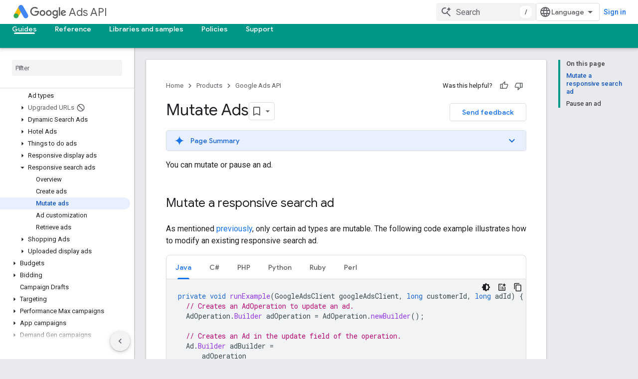

--- FILE ---
content_type: text/html; charset=utf-8
request_url: https://developers.google.com/google-ads/api/docs/ads/mutate-ads
body_size: 52841
content:









<!doctype html>
<html 
      lang="en"
      dir="ltr">
  <head>
    <meta name="google-signin-client-id" content="721724668570-nbkv1cfusk7kk4eni4pjvepaus73b13t.apps.googleusercontent.com"><meta name="google-signin-scope"
          content="profile email https://www.googleapis.com/auth/developerprofiles https://www.googleapis.com/auth/developerprofiles.award https://www.googleapis.com/auth/devprofiles.full_control.firstparty"><meta property="og:site_name" content="Google for Developers">
    <meta property="og:type" content="website"><meta name="theme-color" content="#009688"><meta charset="utf-8">
    <meta content="IE=Edge" http-equiv="X-UA-Compatible">
    <meta name="viewport" content="width=device-width, initial-scale=1">
    

    <link rel="manifest" href="/_pwa/developers/manifest.json"
          crossorigin="use-credentials">
    <link rel="preconnect" href="//www.gstatic.com" crossorigin>
    <link rel="preconnect" href="//fonts.gstatic.com" crossorigin>
    <link rel="preconnect" href="//fonts.googleapis.com" crossorigin>
    <link rel="preconnect" href="//apis.google.com" crossorigin>
    <link rel="preconnect" href="//www.google-analytics.com" crossorigin><link rel="stylesheet" href="//fonts.googleapis.com/css?family=Google+Sans:400,500|Roboto:400,400italic,500,500italic,700,700italic|Roboto+Mono:400,500,700&display=swap">
      <link rel="stylesheet"
            href="//fonts.googleapis.com/css2?family=Material+Icons&family=Material+Symbols+Outlined&display=block"><link rel="stylesheet" href="https://www.gstatic.com/devrel-devsite/prod/v3df8aae39978de8281d519c083a1ff09816fe422ab8f1bf9f8e360a62fb9949d/developers/css/app.css">
      <link rel="shortcut icon" href="https://www.gstatic.com/devrel-devsite/prod/v3df8aae39978de8281d519c083a1ff09816fe422ab8f1bf9f8e360a62fb9949d/developers/images/favicon-new.png">
    <link rel="apple-touch-icon" href="https://www.gstatic.com/devrel-devsite/prod/v3df8aae39978de8281d519c083a1ff09816fe422ab8f1bf9f8e360a62fb9949d/developers/images/touchicon-180-new.png"><link rel="canonical" href="https://developers.google.com/google-ads/api/docs/ads/mutate-ads"><link rel="search" type="application/opensearchdescription+xml"
            title="Google for Developers" href="https://developers.google.com/s/opensearch.xml">
      <link rel="alternate" hreflang="en"
          href="https://developers.google.com/google-ads/api/docs/ads/mutate-ads" /><link rel="alternate" hreflang="x-default" href="https://developers.google.com/google-ads/api/docs/ads/mutate-ads" /><link rel="alternate" hreflang="ar"
          href="https://developers.google.com/google-ads/api/docs/ads/mutate-ads?hl=ar" /><link rel="alternate" hreflang="bn"
          href="https://developers.google.com/google-ads/api/docs/ads/mutate-ads?hl=bn" /><link rel="alternate" hreflang="zh-Hans"
          href="https://developers.google.com/google-ads/api/docs/ads/mutate-ads?hl=zh-cn" /><link rel="alternate" hreflang="zh-Hant"
          href="https://developers.google.com/google-ads/api/docs/ads/mutate-ads?hl=zh-tw" /><link rel="alternate" hreflang="fa"
          href="https://developers.google.com/google-ads/api/docs/ads/mutate-ads?hl=fa" /><link rel="alternate" hreflang="fr"
          href="https://developers.google.com/google-ads/api/docs/ads/mutate-ads?hl=fr" /><link rel="alternate" hreflang="de"
          href="https://developers.google.com/google-ads/api/docs/ads/mutate-ads?hl=de" /><link rel="alternate" hreflang="he"
          href="https://developers.google.com/google-ads/api/docs/ads/mutate-ads?hl=he" /><link rel="alternate" hreflang="hi"
          href="https://developers.google.com/google-ads/api/docs/ads/mutate-ads?hl=hi" /><link rel="alternate" hreflang="id"
          href="https://developers.google.com/google-ads/api/docs/ads/mutate-ads?hl=id" /><link rel="alternate" hreflang="it"
          href="https://developers.google.com/google-ads/api/docs/ads/mutate-ads?hl=it" /><link rel="alternate" hreflang="ja"
          href="https://developers.google.com/google-ads/api/docs/ads/mutate-ads?hl=ja" /><link rel="alternate" hreflang="ko"
          href="https://developers.google.com/google-ads/api/docs/ads/mutate-ads?hl=ko" /><link rel="alternate" hreflang="pl"
          href="https://developers.google.com/google-ads/api/docs/ads/mutate-ads?hl=pl" /><link rel="alternate" hreflang="pt-BR"
          href="https://developers.google.com/google-ads/api/docs/ads/mutate-ads?hl=pt-br" /><link rel="alternate" hreflang="ru"
          href="https://developers.google.com/google-ads/api/docs/ads/mutate-ads?hl=ru" /><link rel="alternate" hreflang="es-419"
          href="https://developers.google.com/google-ads/api/docs/ads/mutate-ads?hl=es-419" /><link rel="alternate" hreflang="th"
          href="https://developers.google.com/google-ads/api/docs/ads/mutate-ads?hl=th" /><link rel="alternate" hreflang="tr"
          href="https://developers.google.com/google-ads/api/docs/ads/mutate-ads?hl=tr" /><link rel="alternate" hreflang="vi"
          href="https://developers.google.com/google-ads/api/docs/ads/mutate-ads?hl=vi" /><title>Mutate Ads &nbsp;|&nbsp; Google Ads API &nbsp;|&nbsp; Google for Developers</title>

<meta property="og:title" content="Mutate Ads &nbsp;|&nbsp; Google Ads API &nbsp;|&nbsp; Google for Developers"><meta property="og:url" content="https://developers.google.com/google-ads/api/docs/ads/mutate-ads"><meta property="og:image" content="https://www.gstatic.com/devrel-devsite/prod/v3df8aae39978de8281d519c083a1ff09816fe422ab8f1bf9f8e360a62fb9949d/developers/images/opengraph/teal.png">
  <meta property="og:image:width" content="1200">
  <meta property="og:image:height" content="675"><meta property="og:locale" content="en"><meta name="twitter:card" content="summary_large_image"><script type="application/ld+json">
  {
    "@context": "https://schema.org",
    "@type": "Article",
    
    "headline": "Mutate Ads"
  }
</script><script type="application/ld+json">
  {
    "@context": "https://schema.org",
    "@type": "BreadcrumbList",
    "itemListElement": [{
      "@type": "ListItem",
      "position": 1,
      "name": "Google Ads API",
      "item": "https://developers.google.com/google-ads/api"
    },{
      "@type": "ListItem",
      "position": 2,
      "name": "Mutate Ads",
      "item": "https://developers.google.com/google-ads/api/docs/ads/mutate-ads"
    }]
  }
  </script>
  

  

  

  


    
      <link rel="stylesheet" href="/extras.css"></head>
  <body class="color-scheme--light"
        template="page"
        theme="teal"
        type="article"
        
        
        
        layout="docs"
        
        
        
        
        
        display-toc
        pending>
  
    <devsite-progress type="indeterminate" id="app-progress"></devsite-progress>
  
  
    <a href="#main-content" class="skip-link button">
      
      Skip to main content
    </a>
    <section class="devsite-wrapper">
      <devsite-cookie-notification-bar></devsite-cookie-notification-bar><devsite-header role="banner">
  
    





















<div class="devsite-header--inner" data-nosnippet>
  <div class="devsite-top-logo-row-wrapper-wrapper">
    <div class="devsite-top-logo-row-wrapper">
      <div class="devsite-top-logo-row">
        <button type="button" id="devsite-hamburger-menu"
          class="devsite-header-icon-button button-flat material-icons gc-analytics-event"
          data-category="Site-Wide Custom Events"
          data-label="Navigation menu button"
          visually-hidden
          aria-label="Open menu">
        </button>
        
<div class="devsite-product-name-wrapper">

  
    
  
  <a href="https://developers.google.com/google-ads/api">
    
  <div class="devsite-product-logo-container"
       
       
       
    size="medium"
  >
  
    <picture>
      
      <img class="devsite-product-logo"
           alt="Google Ads API"
           src="https://developers.google.com/static/ads/images/ads_192px_clr.svg"
           srcset=" /static/ads/images/ads_192px_clr.svg"
           sizes="64px"
           loading="lazy"
           >
    </picture>
  
  </div>
  
  </a>
  

  



  
  
  <span class="devsite-product-name">
    <ul class="devsite-breadcrumb-list"
  >
  
  <li class="devsite-breadcrumb-item
             devsite-has-google-wordmark">
    
    
    
      
      
        
  <a href="https://developers.google.com/google-ads/api"
      
        class="devsite-breadcrumb-link gc-analytics-event"
      
        data-category="Site-Wide Custom Events"
      
        data-label="Upper Header"
      
        data-value="1"
      
        track-type="globalNav"
      
        track-name="breadcrumb"
      
        track-metadata-position="1"
      
        track-metadata-eventdetail="Google Ads API"
      
    >
    
          <svg class="devsite-google-wordmark"
       xmlns="http://www.w3.org/2000/svg"
       viewBox="0 0 148 48">
    <title>Google</title>
    <path class="devsite-google-wordmark-svg-path" d="M19.58,37.65c-9.87,0-18.17-8.04-18.17-17.91c0-9.87,8.3-17.91,18.17-17.91c5.46,0,9.35,2.14,12.27,4.94l-3.45,3.45c-2.1-1.97-4.93-3.49-8.82-3.49c-7.21,0-12.84,5.81-12.84,13.02c0,7.21,5.64,13.02,12.84,13.02c4.67,0,7.34-1.88,9.04-3.58c1.4-1.4,2.32-3.41,2.66-6.16H19.58v-4.89h16.47c0.18,0.87,0.26,1.92,0.26,3.06c0,3.67-1.01,8.21-4.24,11.44C28.93,35.9,24.91,37.65,19.58,37.65z M61.78,26.12c0,6.64-5.1,11.53-11.36,11.53s-11.36-4.89-11.36-11.53c0-6.68,5.1-11.53,11.36-11.53S61.78,19.43,61.78,26.12z M56.8,26.12c0-4.15-2.96-6.99-6.39-6.99c-3.43,0-6.39,2.84-6.39,6.99c0,4.11,2.96,6.99,6.39,6.99C53.84,33.11,56.8,30.22,56.8,26.12z M87.25,26.12c0,6.64-5.1,11.53-11.36,11.53c-6.26,0-11.36-4.89-11.36-11.53c0-6.68,5.1-11.53,11.36-11.53C82.15,14.59,87.25,19.43,87.25,26.12zM82.28,26.12c0-4.15-2.96-6.99-6.39-6.99c-3.43,0-6.39,2.84-6.39,6.99c0,4.11,2.96,6.99,6.39,6.99C79.32,33.11,82.28,30.22,82.28,26.12z M112.09,15.29v20.7c0,8.52-5.02,12.01-10.96,12.01c-5.59,0-8.95-3.76-10.22-6.81l4.41-1.83c0.79,1.88,2.71,4.1,5.81,4.1c3.8,0,6.16-2.36,6.16-6.77v-1.66h-0.18c-1.14,1.4-3.32,2.62-6.07,2.62c-5.76,0-11.05-5.02-11.05-11.49c0-6.51,5.28-11.57,11.05-11.57c2.75,0,4.93,1.22,6.07,2.58h0.18v-1.88H112.09z M107.64,26.16c0-4.06-2.71-7.03-6.16-7.03c-3.49,0-6.42,2.97-6.42,7.03c0,4.02,2.93,6.94,6.42,6.94C104.93,33.11,107.64,30.18,107.64,26.16z M120.97,3.06v33.89h-5.07V3.06H120.97z M140.89,29.92l3.93,2.62c-1.27,1.88-4.32,5.11-9.61,5.11c-6.55,0-11.28-5.07-11.28-11.53c0-6.86,4.77-11.53,10.71-11.53c5.98,0,8.91,4.76,9.87,7.34l0.52,1.31l-15.42,6.38c1.18,2.31,3.01,3.49,5.59,3.49C137.79,33.11,139.58,31.84,140.89,29.92zM128.79,25.77l10.31-4.28c-0.57-1.44-2.27-2.45-4.28-2.45C132.24,19.04,128.66,21.31,128.79,25.77z"/>
  </svg>Ads API
        
  </a>
  
      
    
  </li>
  
</ul>
  </span>

</div>
        <div class="devsite-top-logo-row-middle">
          <div class="devsite-header-upper-tabs">
            
           </div>
          
<devsite-search
    enable-signin
    enable-search
    enable-suggestions
      enable-query-completion
    
    enable-search-summaries
    project-name="Google Ads API"
    tenant-name="Google for Developers"
    project-scope="/google-ads/api"
    url-scoped="https://developers.google.com/s/results/google-ads/api"
    
    
    
    >
  <form class="devsite-search-form" action="https://developers.google.com/s/results" method="GET">
    <div class="devsite-search-container">
      <button type="button"
              search-open
              class="devsite-search-button devsite-header-icon-button button-flat material-icons"
              
              aria-label="Open search"></button>
      <div class="devsite-searchbox">
        <input
          aria-activedescendant=""
          aria-autocomplete="list"
          
          aria-label="Search"
          aria-expanded="false"
          aria-haspopup="listbox"
          autocomplete="off"
          class="devsite-search-field devsite-search-query"
          name="q"
          
          placeholder="Search"
          role="combobox"
          type="text"
          value=""
          >
          <div class="devsite-search-image material-icons" aria-hidden="true">
            
              <svg class="devsite-search-ai-image" width="24" height="24" viewBox="0 0 24 24" fill="none" xmlns="http://www.w3.org/2000/svg">
                  <g clip-path="url(#clip0_6641_386)">
                    <path d="M19.6 21L13.3 14.7C12.8 15.1 12.225 15.4167 11.575 15.65C10.925 15.8833 10.2333 16 9.5 16C7.68333 16 6.14167 15.375 4.875 14.125C3.625 12.8583 3 11.3167 3 9.5C3 7.68333 3.625 6.15 4.875 4.9C6.14167 3.63333 7.68333 3 9.5 3C10.0167 3 10.5167 3.05833 11 3.175C11.4833 3.275 11.9417 3.43333 12.375 3.65L10.825 5.2C10.6083 5.13333 10.3917 5.08333 10.175 5.05C9.95833 5.01667 9.73333 5 9.5 5C8.25 5 7.18333 5.44167 6.3 6.325C5.43333 7.19167 5 8.25 5 9.5C5 10.75 5.43333 11.8167 6.3 12.7C7.18333 13.5667 8.25 14 9.5 14C10.6667 14 11.6667 13.625 12.5 12.875C13.35 12.1083 13.8417 11.15 13.975 10H15.975C15.925 10.6333 15.7833 11.2333 15.55 11.8C15.3333 12.3667 15.05 12.8667 14.7 13.3L21 19.6L19.6 21ZM17.5 12C17.5 10.4667 16.9667 9.16667 15.9 8.1C14.8333 7.03333 13.5333 6.5 12 6.5C13.5333 6.5 14.8333 5.96667 15.9 4.9C16.9667 3.83333 17.5 2.53333 17.5 0.999999C17.5 2.53333 18.0333 3.83333 19.1 4.9C20.1667 5.96667 21.4667 6.5 23 6.5C21.4667 6.5 20.1667 7.03333 19.1 8.1C18.0333 9.16667 17.5 10.4667 17.5 12Z" fill="#5F6368"/>
                  </g>
                <defs>
                <clipPath id="clip0_6641_386">
                <rect width="24" height="24" fill="white"/>
                </clipPath>
                </defs>
              </svg>
            
          </div>
          <div class="devsite-search-shortcut-icon-container" aria-hidden="true">
            <kbd class="devsite-search-shortcut-icon">/</kbd>
          </div>
      </div>
    </div>
  </form>
  <button type="button"
          search-close
          class="devsite-search-button devsite-header-icon-button button-flat material-icons"
          
          aria-label="Close search"></button>
</devsite-search>

        </div>

        

          

          

          

          
<devsite-language-selector>
  <ul role="presentation">
    
    
    <li role="presentation">
      <a role="menuitem" lang="en"
        >English</a>
    </li>
    
    <li role="presentation">
      <a role="menuitem" lang="de"
        >Deutsch</a>
    </li>
    
    <li role="presentation">
      <a role="menuitem" lang="es"
        >Español</a>
    </li>
    
    <li role="presentation">
      <a role="menuitem" lang="es_419"
        >Español – América Latina</a>
    </li>
    
    <li role="presentation">
      <a role="menuitem" lang="fr"
        >Français</a>
    </li>
    
    <li role="presentation">
      <a role="menuitem" lang="id"
        >Indonesia</a>
    </li>
    
    <li role="presentation">
      <a role="menuitem" lang="it"
        >Italiano</a>
    </li>
    
    <li role="presentation">
      <a role="menuitem" lang="pl"
        >Polski</a>
    </li>
    
    <li role="presentation">
      <a role="menuitem" lang="pt_br"
        >Português – Brasil</a>
    </li>
    
    <li role="presentation">
      <a role="menuitem" lang="vi"
        >Tiếng Việt</a>
    </li>
    
    <li role="presentation">
      <a role="menuitem" lang="tr"
        >Türkçe</a>
    </li>
    
    <li role="presentation">
      <a role="menuitem" lang="ru"
        >Русский</a>
    </li>
    
    <li role="presentation">
      <a role="menuitem" lang="he"
        >עברית</a>
    </li>
    
    <li role="presentation">
      <a role="menuitem" lang="ar"
        >العربيّة</a>
    </li>
    
    <li role="presentation">
      <a role="menuitem" lang="fa"
        >فارسی</a>
    </li>
    
    <li role="presentation">
      <a role="menuitem" lang="hi"
        >हिंदी</a>
    </li>
    
    <li role="presentation">
      <a role="menuitem" lang="bn"
        >বাংলা</a>
    </li>
    
    <li role="presentation">
      <a role="menuitem" lang="th"
        >ภาษาไทย</a>
    </li>
    
    <li role="presentation">
      <a role="menuitem" lang="zh_cn"
        >中文 – 简体</a>
    </li>
    
    <li role="presentation">
      <a role="menuitem" lang="zh_tw"
        >中文 – 繁體</a>
    </li>
    
    <li role="presentation">
      <a role="menuitem" lang="ja"
        >日本語</a>
    </li>
    
    <li role="presentation">
      <a role="menuitem" lang="ko"
        >한국어</a>
    </li>
    
  </ul>
</devsite-language-selector>


          

        

        
          <devsite-user 
                        
                        
                          enable-profiles
                        
                        
                          fp-auth
                        
                        id="devsite-user">
            
              
              <span class="button devsite-top-button" aria-hidden="true" visually-hidden>Sign in</span>
            
          </devsite-user>
        
        
        
      </div>
    </div>
  </div>



  <div class="devsite-collapsible-section
    ">
    <div class="devsite-header-background">
      
        
      
      
        <div class="devsite-doc-set-nav-row">
          
          
            
            
  <devsite-tabs class="lower-tabs">

    <nav class="devsite-tabs-wrapper" aria-label="Lower tabs">
      
        
          <tab  class="devsite-active">
            
    <a href="https://developers.google.com/google-ads/api"
    class="devsite-tabs-content gc-analytics-event "
      track-metadata-eventdetail="https://developers.google.com/google-ads/api"
    
       track-type="nav"
       track-metadata-position="nav - guides"
       track-metadata-module="primary nav"
       aria-label="Guides, selected" 
       
         
           data-category="Site-Wide Custom Events"
         
           data-label="Tab: Guides"
         
           track-name="guides"
         
       >
    Guides
  
    </a>
    
  
          </tab>
        
      
        
          <tab  >
            
    <a href="https://developers.google.com/google-ads/api/docs/upgrade"
    class="devsite-tabs-content gc-analytics-event "
      track-metadata-eventdetail="https://developers.google.com/google-ads/api/docs/upgrade"
    
       track-type="nav"
       track-metadata-position="nav - reference"
       track-metadata-module="primary nav"
       
       
         
           data-category="Site-Wide Custom Events"
         
           data-label="Tab: Reference"
         
           track-name="reference"
         
       >
    Reference
  
    </a>
    
  
          </tab>
        
      
        
          <tab  >
            
    <a href="https://developers.google.com/google-ads/api/docs/client-libs"
    class="devsite-tabs-content gc-analytics-event "
      track-metadata-eventdetail="https://developers.google.com/google-ads/api/docs/client-libs"
    
       track-type="nav"
       track-metadata-position="nav - libraries and samples"
       track-metadata-module="primary nav"
       
       
         
           data-category="Site-Wide Custom Events"
         
           data-label="Tab: Libraries and samples"
         
           track-name="libraries and samples"
         
       >
    Libraries and samples
  
    </a>
    
  
          </tab>
        
      
        
          <tab  >
            
    <a href="https://developers.google.com/google-ads/api/docs/api-policy/developer-token"
    class="devsite-tabs-content gc-analytics-event "
      track-metadata-eventdetail="https://developers.google.com/google-ads/api/docs/api-policy/developer-token"
    
       track-type="nav"
       track-metadata-position="nav - policies"
       track-metadata-module="primary nav"
       
       
         
           data-category="Site-Wide Custom Events"
         
           data-label="Tab: Policies"
         
           track-name="policies"
         
       >
    Policies
  
    </a>
    
  
          </tab>
        
      
        
          <tab  >
            
    <a href="https://developers.google.com/google-ads/api/support"
    class="devsite-tabs-content gc-analytics-event "
      track-metadata-eventdetail="https://developers.google.com/google-ads/api/support"
    
       track-type="nav"
       track-metadata-position="nav - support"
       track-metadata-module="primary nav"
       
       
         
           data-category="Site-Wide Custom Events"
         
           data-label="Tab: Support"
         
           track-name="support"
         
       >
    Support
  
    </a>
    
  
          </tab>
        
      
    </nav>

  </devsite-tabs>

          
          
        </div>
      
    </div>
  </div>

</div>



  
</devsite-header>
      <devsite-book-nav scrollbars >
        
          





















<div class="devsite-book-nav-filter"
     >
  <span class="filter-list-icon material-icons" aria-hidden="true"></span>
  <input type="text"
         placeholder="Filter"
         
         aria-label="Type to filter"
         role="searchbox">
  
  <span class="filter-clear-button hidden"
        data-title="Clear filter"
        aria-label="Clear filter"
        role="button"
        tabindex="0"></span>
</div>

<nav class="devsite-book-nav devsite-nav nocontent"
     aria-label="Side menu">
  <div class="devsite-mobile-header">
    <button type="button"
            id="devsite-close-nav"
            class="devsite-header-icon-button button-flat material-icons gc-analytics-event"
            data-category="Site-Wide Custom Events"
            data-label="Close navigation"
            aria-label="Close navigation">
    </button>
    <div class="devsite-product-name-wrapper">

  
    
  
  <a href="https://developers.google.com/google-ads/api">
    
  <div class="devsite-product-logo-container"
       
       
       
    size="medium"
  >
  
    <picture>
      
      <img class="devsite-product-logo"
           alt="Google Ads API"
           src="https://developers.google.com/static/ads/images/ads_192px_clr.svg"
           srcset=" /static/ads/images/ads_192px_clr.svg"
           sizes="64px"
           loading="lazy"
           >
    </picture>
  
  </div>
  
  </a>
  

  


  
      <span class="devsite-product-name">
        
        
        <ul class="devsite-breadcrumb-list"
  >
  
  <li class="devsite-breadcrumb-item
             devsite-has-google-wordmark">
    
    
    
      
      
        
  <a href="https://developers.google.com/google-ads/api"
      
        class="devsite-breadcrumb-link gc-analytics-event"
      
        data-category="Site-Wide Custom Events"
      
        data-label="Upper Header"
      
        data-value="1"
      
        track-type="globalNav"
      
        track-name="breadcrumb"
      
        track-metadata-position="1"
      
        track-metadata-eventdetail="Google Ads API"
      
    >
    
          <svg class="devsite-google-wordmark"
       xmlns="http://www.w3.org/2000/svg"
       viewBox="0 0 148 48">
    <title>Google</title>
    <path class="devsite-google-wordmark-svg-path" d="M19.58,37.65c-9.87,0-18.17-8.04-18.17-17.91c0-9.87,8.3-17.91,18.17-17.91c5.46,0,9.35,2.14,12.27,4.94l-3.45,3.45c-2.1-1.97-4.93-3.49-8.82-3.49c-7.21,0-12.84,5.81-12.84,13.02c0,7.21,5.64,13.02,12.84,13.02c4.67,0,7.34-1.88,9.04-3.58c1.4-1.4,2.32-3.41,2.66-6.16H19.58v-4.89h16.47c0.18,0.87,0.26,1.92,0.26,3.06c0,3.67-1.01,8.21-4.24,11.44C28.93,35.9,24.91,37.65,19.58,37.65z M61.78,26.12c0,6.64-5.1,11.53-11.36,11.53s-11.36-4.89-11.36-11.53c0-6.68,5.1-11.53,11.36-11.53S61.78,19.43,61.78,26.12z M56.8,26.12c0-4.15-2.96-6.99-6.39-6.99c-3.43,0-6.39,2.84-6.39,6.99c0,4.11,2.96,6.99,6.39,6.99C53.84,33.11,56.8,30.22,56.8,26.12z M87.25,26.12c0,6.64-5.1,11.53-11.36,11.53c-6.26,0-11.36-4.89-11.36-11.53c0-6.68,5.1-11.53,11.36-11.53C82.15,14.59,87.25,19.43,87.25,26.12zM82.28,26.12c0-4.15-2.96-6.99-6.39-6.99c-3.43,0-6.39,2.84-6.39,6.99c0,4.11,2.96,6.99,6.39,6.99C79.32,33.11,82.28,30.22,82.28,26.12z M112.09,15.29v20.7c0,8.52-5.02,12.01-10.96,12.01c-5.59,0-8.95-3.76-10.22-6.81l4.41-1.83c0.79,1.88,2.71,4.1,5.81,4.1c3.8,0,6.16-2.36,6.16-6.77v-1.66h-0.18c-1.14,1.4-3.32,2.62-6.07,2.62c-5.76,0-11.05-5.02-11.05-11.49c0-6.51,5.28-11.57,11.05-11.57c2.75,0,4.93,1.22,6.07,2.58h0.18v-1.88H112.09z M107.64,26.16c0-4.06-2.71-7.03-6.16-7.03c-3.49,0-6.42,2.97-6.42,7.03c0,4.02,2.93,6.94,6.42,6.94C104.93,33.11,107.64,30.18,107.64,26.16z M120.97,3.06v33.89h-5.07V3.06H120.97z M140.89,29.92l3.93,2.62c-1.27,1.88-4.32,5.11-9.61,5.11c-6.55,0-11.28-5.07-11.28-11.53c0-6.86,4.77-11.53,10.71-11.53c5.98,0,8.91,4.76,9.87,7.34l0.52,1.31l-15.42,6.38c1.18,2.31,3.01,3.49,5.59,3.49C137.79,33.11,139.58,31.84,140.89,29.92zM128.79,25.77l10.31-4.28c-0.57-1.44-2.27-2.45-4.28-2.45C132.24,19.04,128.66,21.31,128.79,25.77z"/>
  </svg>Ads API
        
  </a>
  
      
    
  </li>
  
</ul>
      </span>
    

</div>
  </div>

  <div class="devsite-book-nav-wrapper">
    <div class="devsite-mobile-nav-top">
      
        <ul class="devsite-nav-list">
          
            
<li class="devsite-nav-item">

  
  <a href="/google-ads/api"
    
       class="devsite-nav-title gc-analytics-event
              devsite-nav-has-children
              devsite-nav-active"
    

    
      
        data-category="Site-Wide Custom Events"
      
        data-label="Tab: Guides"
      
        track-name="guides"
      
    
     data-category="Site-Wide Custom Events"
     data-label="Responsive Tab: Guides"
     track-type="navMenu"
     track-metadata-eventDetail="globalMenu"
     track-metadata-position="nav">
  
    <span class="devsite-nav-text" tooltip >
      Guides
   </span>
    
    <span class="devsite-nav-icon material-icons" data-icon="forward"
          >
    </span>
    
  
  </a>
  

</li>

          
            
<li class="devsite-nav-item">

  
  <a href="/google-ads/api/docs/upgrade"
    
       class="devsite-nav-title gc-analytics-event
              devsite-nav-has-children
              "
    

    
      
        data-category="Site-Wide Custom Events"
      
        data-label="Tab: Reference"
      
        track-name="reference"
      
    
     data-category="Site-Wide Custom Events"
     data-label="Responsive Tab: Reference"
     track-type="navMenu"
     track-metadata-eventDetail="globalMenu"
     track-metadata-position="nav">
  
    <span class="devsite-nav-text" tooltip >
      Reference
   </span>
    
    <span class="devsite-nav-icon material-icons" data-icon="forward"
          >
    </span>
    
  
  </a>
  

</li>

          
            
<li class="devsite-nav-item">

  
  <a href="/google-ads/api/docs/client-libs"
    
       class="devsite-nav-title gc-analytics-event
              devsite-nav-has-children
              "
    

    
      
        data-category="Site-Wide Custom Events"
      
        data-label="Tab: Libraries and samples"
      
        track-name="libraries and samples"
      
    
     data-category="Site-Wide Custom Events"
     data-label="Responsive Tab: Libraries and samples"
     track-type="navMenu"
     track-metadata-eventDetail="globalMenu"
     track-metadata-position="nav">
  
    <span class="devsite-nav-text" tooltip >
      Libraries and samples
   </span>
    
    <span class="devsite-nav-icon material-icons" data-icon="forward"
          >
    </span>
    
  
  </a>
  

</li>

          
            
<li class="devsite-nav-item">

  
  <a href="/google-ads/api/docs/api-policy/developer-token"
    
       class="devsite-nav-title gc-analytics-event
              devsite-nav-has-children
              "
    

    
      
        data-category="Site-Wide Custom Events"
      
        data-label="Tab: Policies"
      
        track-name="policies"
      
    
     data-category="Site-Wide Custom Events"
     data-label="Responsive Tab: Policies"
     track-type="navMenu"
     track-metadata-eventDetail="globalMenu"
     track-metadata-position="nav">
  
    <span class="devsite-nav-text" tooltip >
      Policies
   </span>
    
    <span class="devsite-nav-icon material-icons" data-icon="forward"
          >
    </span>
    
  
  </a>
  

</li>

          
            
<li class="devsite-nav-item">

  
  <a href="/google-ads/api/support"
    
       class="devsite-nav-title gc-analytics-event
              devsite-nav-has-children
              "
    

    
      
        data-category="Site-Wide Custom Events"
      
        data-label="Tab: Support"
      
        track-name="support"
      
    
     data-category="Site-Wide Custom Events"
     data-label="Responsive Tab: Support"
     track-type="navMenu"
     track-metadata-eventDetail="globalMenu"
     track-metadata-position="nav">
  
    <span class="devsite-nav-text" tooltip >
      Support
   </span>
    
    <span class="devsite-nav-icon material-icons" data-icon="forward"
          >
    </span>
    
  
  </a>
  

</li>

          
          
          
        </ul>
      
    </div>
    
      <div class="devsite-mobile-nav-bottom">
        
          
          <ul class="devsite-nav-list" menu="_book">
            <li class="devsite-nav-item"><a href="/google-ads/api"
        class="devsite-nav-title gc-analytics-event"
        data-category="Site-Wide Custom Events"
        data-label="Book nav link, pathname: /google-ads/api"
        track-type="bookNav"
        track-name="click"
        track-metadata-eventdetail="/google-ads/api"
      ><span class="devsite-nav-text" tooltip>Google Ads API overview</span></a></li>

  <li class="devsite-nav-item"><a href="/google-ads/api/docs/release-notes"
        class="devsite-nav-title gc-analytics-event"
        data-category="Site-Wide Custom Events"
        data-label="Book nav link, pathname: /google-ads/api/docs/release-notes"
        track-type="bookNav"
        track-name="click"
        track-metadata-eventdetail="/google-ads/api/docs/release-notes"
      ><span class="devsite-nav-text" tooltip>Release notes</span></a></li>

  <li class="devsite-nav-item
           devsite-nav-expandable"><div class="devsite-expandable-nav">
      <a class="devsite-nav-toggle" aria-hidden="true"></a><div class="devsite-nav-title devsite-nav-title-no-path" tabindex="0" role="button">
        <span class="devsite-nav-text" tooltip>Video guides</span>
      </div><ul class="devsite-nav-section"><li class="devsite-nav-item"><a href="/google-ads/api/videos/catalog"
        class="devsite-nav-title gc-analytics-event"
        data-category="Site-Wide Custom Events"
        data-label="Book nav link, pathname: /google-ads/api/videos/catalog"
        track-type="bookNav"
        track-name="click"
        track-metadata-eventdetail="/google-ads/api/videos/catalog"
      ><span class="devsite-nav-text" tooltip>Overview</span></a></li><li class="devsite-nav-item
           devsite-nav-expandable"><div class="devsite-expandable-nav">
      <a class="devsite-nav-toggle" aria-hidden="true"></a><div class="devsite-nav-title devsite-nav-title-no-path" tabindex="0" role="button">
        <span class="devsite-nav-text" tooltip>Authentication &amp; authorization</span>
      </div><ul class="devsite-nav-section"><li class="devsite-nav-item"><a href="/google-ads/api/videos/catalog/authentication-authorization-1"
        class="devsite-nav-title gc-analytics-event"
        data-category="Site-Wide Custom Events"
        data-label="Book nav link, pathname: /google-ads/api/videos/catalog/authentication-authorization-1"
        track-type="bookNav"
        track-name="click"
        track-metadata-eventdetail="/google-ads/api/videos/catalog/authentication-authorization-1"
      ><span class="devsite-nav-text" tooltip>Introduction</span></a></li><li class="devsite-nav-item"><a href="/google-ads/api/videos/catalog/authentication-authorization-2"
        class="devsite-nav-title gc-analytics-event"
        data-category="Site-Wide Custom Events"
        data-label="Book nav link, pathname: /google-ads/api/videos/catalog/authentication-authorization-2"
        track-type="bookNav"
        track-name="click"
        track-metadata-eventdetail="/google-ads/api/videos/catalog/authentication-authorization-2"
      ><span class="devsite-nav-text" tooltip>Web flow with the OAuth playground</span></a></li><li class="devsite-nav-item"><a href="/google-ads/api/videos/catalog/authentication-authorization-6"
        class="devsite-nav-title gc-analytics-event"
        data-category="Site-Wide Custom Events"
        data-label="Book nav link, pathname: /google-ads/api/videos/catalog/authentication-authorization-6"
        track-type="bookNav"
        track-name="click"
        track-metadata-eventdetail="/google-ads/api/videos/catalog/authentication-authorization-6"
      ><span class="devsite-nav-text" tooltip>Best practices</span></a></li></ul></div></li><li class="devsite-nav-item
           devsite-nav-expandable"><div class="devsite-expandable-nav">
      <a class="devsite-nav-toggle" aria-hidden="true"></a><div class="devsite-nav-title devsite-nav-title-no-path" tabindex="0" role="button">
        <span class="devsite-nav-text" tooltip>Performance Max</span>
      </div><ul class="devsite-nav-section"><li class="devsite-nav-item"><a href="/google-ads/api/videos/catalog/pmax-1"
        class="devsite-nav-title gc-analytics-event"
        data-category="Site-Wide Custom Events"
        data-label="Book nav link, pathname: /google-ads/api/videos/catalog/pmax-1"
        track-type="bookNav"
        track-name="click"
        track-metadata-eventdetail="/google-ads/api/videos/catalog/pmax-1"
      ><span class="devsite-nav-text" tooltip>Introduction</span></a></li><li class="devsite-nav-item"><a href="/google-ads/api/videos/catalog/pmax-2"
        class="devsite-nav-title gc-analytics-event"
        data-category="Site-Wide Custom Events"
        data-label="Book nav link, pathname: /google-ads/api/videos/catalog/pmax-2"
        track-type="bookNav"
        track-name="click"
        track-metadata-eventdetail="/google-ads/api/videos/catalog/pmax-2"
      ><span class="devsite-nav-text" tooltip>Assets</span></a></li><li class="devsite-nav-item"><a href="/google-ads/api/videos/catalog/pmax-3"
        class="devsite-nav-title gc-analytics-event"
        data-category="Site-Wide Custom Events"
        data-label="Book nav link, pathname: /google-ads/api/videos/catalog/pmax-3"
        track-type="bookNav"
        track-name="click"
        track-metadata-eventdetail="/google-ads/api/videos/catalog/pmax-3"
      ><span class="devsite-nav-text" tooltip>Campaign and budget</span></a></li><li class="devsite-nav-item"><a href="/google-ads/api/videos/catalog/pmax-4"
        class="devsite-nav-title gc-analytics-event"
        data-category="Site-Wide Custom Events"
        data-label="Book nav link, pathname: /google-ads/api/videos/catalog/pmax-4"
        track-type="bookNav"
        track-name="click"
        track-metadata-eventdetail="/google-ads/api/videos/catalog/pmax-4"
      ><span class="devsite-nav-text" tooltip>Retail</span></a></li><li class="devsite-nav-item"><a href="/google-ads/api/videos/catalog/pmax-5"
        class="devsite-nav-title gc-analytics-event"
        data-category="Site-Wide Custom Events"
        data-label="Book nav link, pathname: /google-ads/api/videos/catalog/pmax-5"
        track-type="bookNav"
        track-name="click"
        track-metadata-eventdetail="/google-ads/api/videos/catalog/pmax-5"
      ><span class="devsite-nav-text" tooltip>Asset groups</span></a></li><li class="devsite-nav-item"><a href="/google-ads/api/videos/catalog/pmax-6"
        class="devsite-nav-title gc-analytics-event"
        data-category="Site-Wide Custom Events"
        data-label="Book nav link, pathname: /google-ads/api/videos/catalog/pmax-6"
        track-type="bookNav"
        track-name="click"
        track-metadata-eventdetail="/google-ads/api/videos/catalog/pmax-6"
      ><span class="devsite-nav-text" tooltip>Listing group filters</span></a></li><li class="devsite-nav-item"><a href="/google-ads/api/videos/catalog/pmax-7"
        class="devsite-nav-title gc-analytics-event"
        data-category="Site-Wide Custom Events"
        data-label="Book nav link, pathname: /google-ads/api/videos/catalog/pmax-7"
        track-type="bookNav"
        track-name="click"
        track-metadata-eventdetail="/google-ads/api/videos/catalog/pmax-7"
      ><span class="devsite-nav-text" tooltip>Asset group assets</span></a></li><li class="devsite-nav-item"><a href="/google-ads/api/videos/catalog/pmax-8"
        class="devsite-nav-title gc-analytics-event"
        data-category="Site-Wide Custom Events"
        data-label="Book nav link, pathname: /google-ads/api/videos/catalog/pmax-8"
        track-type="bookNav"
        track-name="click"
        track-metadata-eventdetail="/google-ads/api/videos/catalog/pmax-8"
      ><span class="devsite-nav-text" tooltip>Campaign conversion goals</span></a></li></ul></div></li><li class="devsite-nav-item
           devsite-nav-expandable"><div class="devsite-expandable-nav">
      <a class="devsite-nav-toggle" aria-hidden="true"></a><div class="devsite-nav-title devsite-nav-title-no-path" tabindex="0" role="button">
        <span class="devsite-nav-text" tooltip>Enhanced conversions for web</span>
      </div><ul class="devsite-nav-section"><li class="devsite-nav-item"><a href="/google-ads/api/videos/catalog/enhanced-conversions-for-web-1"
        class="devsite-nav-title gc-analytics-event"
        data-category="Site-Wide Custom Events"
        data-label="Book nav link, pathname: /google-ads/api/videos/catalog/enhanced-conversions-for-web-1"
        track-type="bookNav"
        track-name="click"
        track-metadata-eventdetail="/google-ads/api/videos/catalog/enhanced-conversions-for-web-1"
      ><span class="devsite-nav-text" tooltip>Introduction</span></a></li><li class="devsite-nav-item"><a href="/google-ads/api/videos/catalog/enhanced-conversions-for-web-2"
        class="devsite-nav-title gc-analytics-event"
        data-category="Site-Wide Custom Events"
        data-label="Book nav link, pathname: /google-ads/api/videos/catalog/enhanced-conversions-for-web-2"
        track-type="bookNav"
        track-name="click"
        track-metadata-eventdetail="/google-ads/api/videos/catalog/enhanced-conversions-for-web-2"
      ><span class="devsite-nav-text" tooltip>Usage flow</span></a></li><li class="devsite-nav-item"><a href="/google-ads/api/videos/catalog/enhanced-conversions-for-web-3"
        class="devsite-nav-title gc-analytics-event"
        data-category="Site-Wide Custom Events"
        data-label="Book nav link, pathname: /google-ads/api/videos/catalog/enhanced-conversions-for-web-3"
        track-type="bookNav"
        track-name="click"
        track-metadata-eventdetail="/google-ads/api/videos/catalog/enhanced-conversions-for-web-3"
      ><span class="devsite-nav-text" tooltip>Code example</span></a></li></ul></div></li><li class="devsite-nav-item
           devsite-nav-expandable"><div class="devsite-expandable-nav">
      <a class="devsite-nav-toggle" aria-hidden="true"></a><div class="devsite-nav-title devsite-nav-title-no-path" tabindex="0" role="button">
        <span class="devsite-nav-text" tooltip>Enhanced Conversions for Leads</span>
      </div><ul class="devsite-nav-section"><li class="devsite-nav-item"><a href="/google-ads/api/videos/catalog/enhanced-conversions-for-leads-1"
        class="devsite-nav-title gc-analytics-event"
        data-category="Site-Wide Custom Events"
        data-label="Book nav link, pathname: /google-ads/api/videos/catalog/enhanced-conversions-for-leads-1"
        track-type="bookNav"
        track-name="click"
        track-metadata-eventdetail="/google-ads/api/videos/catalog/enhanced-conversions-for-leads-1"
      ><span class="devsite-nav-text" tooltip>Introduction</span></a></li><li class="devsite-nav-item"><a href="/google-ads/api/videos/catalog/enhanced-conversions-for-leads-2"
        class="devsite-nav-title gc-analytics-event"
        data-category="Site-Wide Custom Events"
        data-label="Book nav link, pathname: /google-ads/api/videos/catalog/enhanced-conversions-for-leads-2"
        track-type="bookNav"
        track-name="click"
        track-metadata-eventdetail="/google-ads/api/videos/catalog/enhanced-conversions-for-leads-2"
      ><span class="devsite-nav-text" tooltip>Usage Flow</span></a></li></ul></div></li><li class="devsite-nav-item
           devsite-nav-expandable"><div class="devsite-expandable-nav">
      <a class="devsite-nav-toggle" aria-hidden="true"></a><div class="devsite-nav-title devsite-nav-title-no-path" tabindex="0" role="button">
        <span class="devsite-nav-text" tooltip>GAQL</span>
      </div><ul class="devsite-nav-section"><li class="devsite-nav-item"><a href="/google-ads/api/videos/catalog/gaql-1"
        class="devsite-nav-title gc-analytics-event"
        data-category="Site-Wide Custom Events"
        data-label="Book nav link, pathname: /google-ads/api/videos/catalog/gaql-1"
        track-type="bookNav"
        track-name="click"
        track-metadata-eventdetail="/google-ads/api/videos/catalog/gaql-1"
      ><span class="devsite-nav-text" tooltip>Introduction</span></a></li><li class="devsite-nav-item"><a href="/google-ads/api/videos/catalog/gaql-2"
        class="devsite-nav-title gc-analytics-event"
        data-category="Site-Wide Custom Events"
        data-label="Book nav link, pathname: /google-ads/api/videos/catalog/gaql-2"
        track-type="bookNav"
        track-name="click"
        track-metadata-eventdetail="/google-ads/api/videos/catalog/gaql-2"
      ><span class="devsite-nav-text" tooltip>Query structure &amp; grammar</span></a></li><li class="devsite-nav-item"><a href="/google-ads/api/videos/catalog/gaql-3"
        class="devsite-nav-title gc-analytics-event"
        data-category="Site-Wide Custom Events"
        data-label="Book nav link, pathname: /google-ads/api/videos/catalog/gaql-3"
        track-type="bookNav"
        track-name="click"
        track-metadata-eventdetail="/google-ads/api/videos/catalog/gaql-3"
      ><span class="devsite-nav-text" tooltip>segmentation</span></a></li><li class="devsite-nav-item"><a href="/google-ads/api/videos/catalog/gaql-4"
        class="devsite-nav-title gc-analytics-event"
        data-category="Site-Wide Custom Events"
        data-label="Book nav link, pathname: /google-ads/api/videos/catalog/gaql-4"
        track-type="bookNav"
        track-name="click"
        track-metadata-eventdetail="/google-ads/api/videos/catalog/gaql-4"
      ><span class="devsite-nav-text" tooltip>GoogleAdsRow</span></a></li><li class="devsite-nav-item"><a href="/google-ads/api/videos/catalog/gaql-6"
        class="devsite-nav-title gc-analytics-event"
        data-category="Site-Wide Custom Events"
        data-label="Book nav link, pathname: /google-ads/api/videos/catalog/gaql-6"
        track-type="bookNav"
        track-name="click"
        track-metadata-eventdetail="/google-ads/api/videos/catalog/gaql-6"
      ><span class="devsite-nav-text" tooltip>Field Metadata</span></a></li><li class="devsite-nav-item"><a href="/google-ads/api/videos/catalog/gaql-7"
        class="devsite-nav-title gc-analytics-event"
        data-category="Site-Wide Custom Events"
        data-label="Book nav link, pathname: /google-ads/api/videos/catalog/gaql-7"
        track-type="bookNav"
        track-name="click"
        track-metadata-eventdetail="/google-ads/api/videos/catalog/gaql-7"
      ><span class="devsite-nav-text" tooltip>Fields and Clauses</span></a></li><li class="devsite-nav-item"><a href="/google-ads/api/videos/catalog/gaql-8"
        class="devsite-nav-title gc-analytics-event"
        data-category="Site-Wide Custom Events"
        data-label="Book nav link, pathname: /google-ads/api/videos/catalog/gaql-8"
        track-type="bookNav"
        track-name="click"
        track-metadata-eventdetail="/google-ads/api/videos/catalog/gaql-8"
      ><span class="devsite-nav-text" tooltip>Field compatibility</span></a></li></ul></div></li><li class="devsite-nav-item
           devsite-nav-expandable"><div class="devsite-expandable-nav">
      <a class="devsite-nav-toggle" aria-hidden="true"></a><div class="devsite-nav-title devsite-nav-title-no-path" tabindex="0" role="button">
        <span class="devsite-nav-text" tooltip>REST API</span>
      </div><ul class="devsite-nav-section"><li class="devsite-nav-item"><a href="/google-ads/api/videos/catalog/working-with-rest-1"
        class="devsite-nav-title gc-analytics-event"
        data-category="Site-Wide Custom Events"
        data-label="Book nav link, pathname: /google-ads/api/videos/catalog/working-with-rest-1"
        track-type="bookNav"
        track-name="click"
        track-metadata-eventdetail="/google-ads/api/videos/catalog/working-with-rest-1"
      ><span class="devsite-nav-text" tooltip>Introduction</span></a></li><li class="devsite-nav-item"><a href="/google-ads/api/videos/catalog/working-with-rest-2"
        class="devsite-nav-title gc-analytics-event"
        data-category="Site-Wide Custom Events"
        data-label="Book nav link, pathname: /google-ads/api/videos/catalog/working-with-rest-2"
        track-type="bookNav"
        track-name="click"
        track-metadata-eventdetail="/google-ads/api/videos/catalog/working-with-rest-2"
      ><span class="devsite-nav-text" tooltip>Authorization with rest</span></a></li><li class="devsite-nav-item"><a href="/google-ads/api/videos/catalog/working-with-rest-3"
        class="devsite-nav-title gc-analytics-event"
        data-category="Site-Wide Custom Events"
        data-label="Book nav link, pathname: /google-ads/api/videos/catalog/working-with-rest-3"
        track-type="bookNav"
        track-name="click"
        track-metadata-eventdetail="/google-ads/api/videos/catalog/working-with-rest-3"
      ><span class="devsite-nav-text" tooltip>SearchStream &amp; search</span></a></li></ul></div></li><li class="devsite-nav-item
           devsite-nav-expandable"><div class="devsite-expandable-nav">
      <a class="devsite-nav-toggle" aria-hidden="true"></a><div class="devsite-nav-title devsite-nav-title-no-path" tabindex="0" role="button">
        <span class="devsite-nav-text" tooltip>Best practices</span>
      </div><ul class="devsite-nav-section"><li class="devsite-nav-item"><a href="/google-ads/api/videos/catalog/best-practices-1"
        class="devsite-nav-title gc-analytics-event"
        data-category="Site-Wide Custom Events"
        data-label="Book nav link, pathname: /google-ads/api/videos/catalog/best-practices-1"
        track-type="bookNav"
        track-name="click"
        track-metadata-eventdetail="/google-ads/api/videos/catalog/best-practices-1"
      ><span class="devsite-nav-text" tooltip>Retrieving information efficiently</span></a></li><li class="devsite-nav-item"><a href="/google-ads/api/videos/catalog/best-practices-2"
        class="devsite-nav-title gc-analytics-event"
        data-category="Site-Wide Custom Events"
        data-label="Book nav link, pathname: /google-ads/api/videos/catalog/best-practices-2"
        track-type="bookNav"
        track-name="click"
        track-metadata-eventdetail="/google-ads/api/videos/catalog/best-practices-2"
      ><span class="devsite-nav-text" tooltip>Mutating information efficiently</span></a></li><li class="devsite-nav-item"><a href="/google-ads/api/videos/catalog/best-practices-3"
        class="devsite-nav-title gc-analytics-event"
        data-category="Site-Wide Custom Events"
        data-label="Book nav link, pathname: /google-ads/api/videos/catalog/best-practices-3"
        track-type="bookNav"
        track-name="click"
        track-metadata-eventdetail="/google-ads/api/videos/catalog/best-practices-3"
      ><span class="devsite-nav-text" tooltip>Advanced information retrieval</span></a></li></ul></div></li><li class="devsite-nav-item
           devsite-nav-expandable"><div class="devsite-expandable-nav">
      <a class="devsite-nav-toggle" aria-hidden="true"></a><div class="devsite-nav-title devsite-nav-title-no-path" tabindex="0" role="button">
        <span class="devsite-nav-text" tooltip>Account change history</span>
      </div><ul class="devsite-nav-section"><li class="devsite-nav-item"><a href="/google-ads/api/videos/catalog/change-history-1"
        class="devsite-nav-title gc-analytics-event"
        data-category="Site-Wide Custom Events"
        data-label="Book nav link, pathname: /google-ads/api/videos/catalog/change-history-1"
        track-type="bookNav"
        track-name="click"
        track-metadata-eventdetail="/google-ads/api/videos/catalog/change-history-1"
      ><span class="devsite-nav-text" tooltip>The Basics</span></a></li><li class="devsite-nav-item"><a href="/google-ads/api/videos/catalog/change-history-2"
        class="devsite-nav-title gc-analytics-event"
        data-category="Site-Wide Custom Events"
        data-label="Book nav link, pathname: /google-ads/api/videos/catalog/change-history-2"
        track-type="bookNav"
        track-name="click"
        track-metadata-eventdetail="/google-ads/api/videos/catalog/change-history-2"
      ><span class="devsite-nav-text" tooltip>Change Status</span></a></li></ul></div></li><li class="devsite-nav-item
           devsite-nav-expandable"><div class="devsite-expandable-nav">
      <a class="devsite-nav-toggle" aria-hidden="true"></a><div class="devsite-nav-title devsite-nav-title-no-path" tabindex="0" role="button">
        <span class="devsite-nav-text" tooltip>Optimization Score &amp; Recommendations</span>
      </div><ul class="devsite-nav-section"><li class="devsite-nav-item"><a href="/google-ads/api/videos/catalog/optimization-score-recommendations-1"
        class="devsite-nav-title gc-analytics-event"
        data-category="Site-Wide Custom Events"
        data-label="Book nav link, pathname: /google-ads/api/videos/catalog/optimization-score-recommendations-1"
        track-type="bookNav"
        track-name="click"
        track-metadata-eventdetail="/google-ads/api/videos/catalog/optimization-score-recommendations-1"
      ><span class="devsite-nav-text" tooltip>Overview</span></a></li><li class="devsite-nav-item"><a href="/google-ads/api/videos/catalog/optimization-score-recommendations-2"
        class="devsite-nav-title gc-analytics-event"
        data-category="Site-Wide Custom Events"
        data-label="Book nav link, pathname: /google-ads/api/videos/catalog/optimization-score-recommendations-2"
        track-type="bookNav"
        track-name="click"
        track-metadata-eventdetail="/google-ads/api/videos/catalog/optimization-score-recommendations-2"
      ><span class="devsite-nav-text" tooltip>Optimization score</span></a></li><li class="devsite-nav-item
           devsite-nav-expandable"><div class="devsite-expandable-nav">
      <a class="devsite-nav-toggle" aria-hidden="true"></a><div class="devsite-nav-title devsite-nav-title-no-path" tabindex="0" role="button">
        <span class="devsite-nav-text" tooltip>Recommendations</span>
      </div><ul class="devsite-nav-section"><li class="devsite-nav-item"><a href="/google-ads/api/videos/catalog/optimization-score-recommendations-3"
        class="devsite-nav-title gc-analytics-event"
        data-category="Site-Wide Custom Events"
        data-label="Book nav link, pathname: /google-ads/api/videos/catalog/optimization-score-recommendations-3"
        track-type="bookNav"
        track-name="click"
        track-metadata-eventdetail="/google-ads/api/videos/catalog/optimization-score-recommendations-3"
      ><span class="devsite-nav-text" tooltip>Overview</span></a></li><li class="devsite-nav-item"><a href="/google-ads/api/videos/catalog/optimization-score-recommendations-4"
        class="devsite-nav-title gc-analytics-event"
        data-category="Site-Wide Custom Events"
        data-label="Book nav link, pathname: /google-ads/api/videos/catalog/optimization-score-recommendations-4"
        track-type="bookNav"
        track-name="click"
        track-metadata-eventdetail="/google-ads/api/videos/catalog/optimization-score-recommendations-4"
      ><span class="devsite-nav-text" tooltip>Take actions</span></a></li><li class="devsite-nav-item"><a href="/google-ads/api/videos/catalog/optimization-score-recommendations-5"
        class="devsite-nav-title gc-analytics-event"
        data-category="Site-Wide Custom Events"
        data-label="Book nav link, pathname: /google-ads/api/videos/catalog/optimization-score-recommendations-5"
        track-type="bookNav"
        track-name="click"
        track-metadata-eventdetail="/google-ads/api/videos/catalog/optimization-score-recommendations-5"
      ><span class="devsite-nav-text" tooltip>Apply parameters</span></a></li><li class="devsite-nav-item"><a href="/google-ads/api/videos/catalog/optimization-score-recommendations-6"
        class="devsite-nav-title gc-analytics-event"
        data-category="Site-Wide Custom Events"
        data-label="Book nav link, pathname: /google-ads/api/videos/catalog/optimization-score-recommendations-6"
        track-type="bookNav"
        track-name="click"
        track-metadata-eventdetail="/google-ads/api/videos/catalog/optimization-score-recommendations-6"
      ><span class="devsite-nav-text" tooltip>Take actions in bulk</span></a></li></ul></div></li><li class="devsite-nav-item"><a href="/google-ads/api/videos/catalog/optimization-score-recommendations-7"
        class="devsite-nav-title gc-analytics-event"
        data-category="Site-Wide Custom Events"
        data-label="Book nav link, pathname: /google-ads/api/videos/catalog/optimization-score-recommendations-7"
        track-type="bookNav"
        track-name="click"
        track-metadata-eventdetail="/google-ads/api/videos/catalog/optimization-score-recommendations-7"
      ><span class="devsite-nav-text" tooltip>Error handling &amp; testing</span></a></li><li class="devsite-nav-item"><a href="/google-ads/api/videos/catalog/optimization-score-recommendations-8"
        class="devsite-nav-title gc-analytics-event"
        data-category="Site-Wide Custom Events"
        data-label="Book nav link, pathname: /google-ads/api/videos/catalog/optimization-score-recommendations-8"
        track-type="bookNav"
        track-name="click"
        track-metadata-eventdetail="/google-ads/api/videos/catalog/optimization-score-recommendations-8"
      ><span class="devsite-nav-text" tooltip>Best practices</span></a></li></ul></div></li><li class="devsite-nav-item
           devsite-nav-expandable"><div class="devsite-expandable-nav">
      <a class="devsite-nav-toggle" aria-hidden="true"></a><div class="devsite-nav-title devsite-nav-title-no-path" tabindex="0" role="button">
        <span class="devsite-nav-text" tooltip>Smart Bidding</span>
      </div><ul class="devsite-nav-section"><li class="devsite-nav-item"><a href="/google-ads/api/videos/catalog/smart-bidding-1"
        class="devsite-nav-title gc-analytics-event"
        data-category="Site-Wide Custom Events"
        data-label="Book nav link, pathname: /google-ads/api/videos/catalog/smart-bidding-1"
        track-type="bookNav"
        track-name="click"
        track-metadata-eventdetail="/google-ads/api/videos/catalog/smart-bidding-1"
      ><span class="devsite-nav-text" tooltip>Overview &amp; getting started</span></a></li><li class="devsite-nav-item"><a href="/google-ads/api/videos/catalog/smart-bidding-2"
        class="devsite-nav-title gc-analytics-event"
        data-category="Site-Wide Custom Events"
        data-label="Book nav link, pathname: /google-ads/api/videos/catalog/smart-bidding-2"
        track-type="bookNav"
        track-name="click"
        track-metadata-eventdetail="/google-ads/api/videos/catalog/smart-bidding-2"
      ><span class="devsite-nav-text" tooltip>MaximizeConversions &amp; MaximizeConversionValue</span></a></li></ul></div></li><li class="devsite-nav-item
           devsite-nav-expandable"><div class="devsite-expandable-nav">
      <a class="devsite-nav-toggle" aria-hidden="true"></a><div class="devsite-nav-title devsite-nav-title-no-path" tabindex="0" role="button">
        <span class="devsite-nav-text" tooltip>Logging &amp; Monitoring</span>
      </div><ul class="devsite-nav-section"><li class="devsite-nav-item"><a href="/google-ads/api/videos/catalog/logging-and-monitoring-1"
        class="devsite-nav-title gc-analytics-event"
        data-category="Site-Wide Custom Events"
        data-label="Book nav link, pathname: /google-ads/api/videos/catalog/logging-and-monitoring-1"
        track-type="bookNav"
        track-name="click"
        track-metadata-eventdetail="/google-ads/api/videos/catalog/logging-and-monitoring-1"
      ><span class="devsite-nav-text" tooltip>Introduction</span></a></li><li class="devsite-nav-item"><a href="/google-ads/api/videos/catalog/logging-and-monitoring-2"
        class="devsite-nav-title gc-analytics-event"
        data-category="Site-Wide Custom Events"
        data-label="Book nav link, pathname: /google-ads/api/videos/catalog/logging-and-monitoring-2"
        track-type="bookNav"
        track-name="click"
        track-metadata-eventdetail="/google-ads/api/videos/catalog/logging-and-monitoring-2"
      ><span class="devsite-nav-text" tooltip>Logging &amp; Monitoring in the Cloud</span></a></li><li class="devsite-nav-item"><a href="/google-ads/api/videos/catalog/logging-and-monitoring-3"
        class="devsite-nav-title gc-analytics-event"
        data-category="Site-Wide Custom Events"
        data-label="Book nav link, pathname: /google-ads/api/videos/catalog/logging-and-monitoring-3"
        track-type="bookNav"
        track-name="click"
        track-metadata-eventdetail="/google-ads/api/videos/catalog/logging-and-monitoring-3"
      ><span class="devsite-nav-text" tooltip>Sending client logs to Google Cloud</span></a></li></ul></div></li><li class="devsite-nav-item
           devsite-nav-expandable"><div class="devsite-expandable-nav">
      <a class="devsite-nav-toggle" aria-hidden="true"></a><div class="devsite-nav-title devsite-nav-title-no-path" tabindex="0" role="button">
        <span class="devsite-nav-text" tooltip>Integration Testing</span>
      </div><ul class="devsite-nav-section"><li class="devsite-nav-item"><a href="/google-ads/api/videos/catalog/testing-1"
        class="devsite-nav-title gc-analytics-event"
        data-category="Site-Wide Custom Events"
        data-label="Book nav link, pathname: /google-ads/api/videos/catalog/testing-1"
        track-type="bookNav"
        track-name="click"
        track-metadata-eventdetail="/google-ads/api/videos/catalog/testing-1"
      ><span class="devsite-nav-text" tooltip>Introduction</span></a></li><li class="devsite-nav-item"><a href="/google-ads/api/videos/catalog/testing-2"
        class="devsite-nav-title gc-analytics-event"
        data-category="Site-Wide Custom Events"
        data-label="Book nav link, pathname: /google-ads/api/videos/catalog/testing-2"
        track-type="bookNav"
        track-name="click"
        track-metadata-eventdetail="/google-ads/api/videos/catalog/testing-2"
      ><span class="devsite-nav-text" tooltip>Testing in practice</span></a></li><li class="devsite-nav-item"><a href="/google-ads/api/videos/catalog/testing-3"
        class="devsite-nav-title gc-analytics-event"
        data-category="Site-Wide Custom Events"
        data-label="Book nav link, pathname: /google-ads/api/videos/catalog/testing-3"
        track-type="bookNav"
        track-name="click"
        track-metadata-eventdetail="/google-ads/api/videos/catalog/testing-3"
      ><span class="devsite-nav-text" tooltip>Testing Best Practices</span></a></li></ul></div></li><li class="devsite-nav-item
           devsite-nav-heading"><div class="devsite-nav-title devsite-nav-title-no-path">
        <span class="devsite-nav-text" tooltip>Authentication &amp; Authorization</span>
      </div></li><li class="devsite-nav-item"><a href="/google-ads/api/videos/catalog/authentication-authorization-1"
        class="devsite-nav-title gc-analytics-event"
        data-category="Site-Wide Custom Events"
        data-label="Book nav link, pathname: /google-ads/api/videos/catalog/authentication-authorization-1"
        track-type="bookNav"
        track-name="click"
        track-metadata-eventdetail="/google-ads/api/videos/catalog/authentication-authorization-1"
      ><span class="devsite-nav-text" tooltip>Introduction</span></a></li><li class="devsite-nav-item"><a href="/google-ads/api/videos/catalog/authentication-authorization-2"
        class="devsite-nav-title gc-analytics-event"
        data-category="Site-Wide Custom Events"
        data-label="Book nav link, pathname: /google-ads/api/videos/catalog/authentication-authorization-2"
        track-type="bookNav"
        track-name="click"
        track-metadata-eventdetail="/google-ads/api/videos/catalog/authentication-authorization-2"
      ><span class="devsite-nav-text" tooltip>Web Flow with the OAuth Playground</span></a></li><li class="devsite-nav-item"><a href="/google-ads/api/videos/catalog/authentication-authorization-6"
        class="devsite-nav-title gc-analytics-event"
        data-category="Site-Wide Custom Events"
        data-label="Book nav link, pathname: /google-ads/api/videos/catalog/authentication-authorization-6"
        track-type="bookNav"
        track-name="click"
        track-metadata-eventdetail="/google-ads/api/videos/catalog/authentication-authorization-6"
      ><span class="devsite-nav-text" tooltip>Best Practices</span></a></li><li class="devsite-nav-item
           devsite-nav-heading"><div class="devsite-nav-title devsite-nav-title-no-path">
        <span class="devsite-nav-text" tooltip>GAQL</span>
      </div></li><li class="devsite-nav-item"><a href="/google-ads/api/videos/catalog/gaql-1"
        class="devsite-nav-title gc-analytics-event"
        data-category="Site-Wide Custom Events"
        data-label="Book nav link, pathname: /google-ads/api/videos/catalog/gaql-1"
        track-type="bookNav"
        track-name="click"
        track-metadata-eventdetail="/google-ads/api/videos/catalog/gaql-1"
      ><span class="devsite-nav-text" tooltip>Introduction</span></a></li><li class="devsite-nav-item"><a href="/google-ads/api/videos/catalog/gaql-2"
        class="devsite-nav-title gc-analytics-event"
        data-category="Site-Wide Custom Events"
        data-label="Book nav link, pathname: /google-ads/api/videos/catalog/gaql-2"
        track-type="bookNav"
        track-name="click"
        track-metadata-eventdetail="/google-ads/api/videos/catalog/gaql-2"
      ><span class="devsite-nav-text" tooltip>Query Structure &amp; Grammar</span></a></li><li class="devsite-nav-item"><a href="/google-ads/api/videos/catalog/gaql-3"
        class="devsite-nav-title gc-analytics-event"
        data-category="Site-Wide Custom Events"
        data-label="Book nav link, pathname: /google-ads/api/videos/catalog/gaql-3"
        track-type="bookNav"
        track-name="click"
        track-metadata-eventdetail="/google-ads/api/videos/catalog/gaql-3"
      ><span class="devsite-nav-text" tooltip>segmentation</span></a></li><li class="devsite-nav-item"><a href="/google-ads/api/videos/catalog/gaql-4"
        class="devsite-nav-title gc-analytics-event"
        data-category="Site-Wide Custom Events"
        data-label="Book nav link, pathname: /google-ads/api/videos/catalog/gaql-4"
        track-type="bookNav"
        track-name="click"
        track-metadata-eventdetail="/google-ads/api/videos/catalog/gaql-4"
      ><span class="devsite-nav-text" tooltip>GoogleAdsRow</span></a></li><li class="devsite-nav-item"><a href="/google-ads/api/videos/catalog/gaql-6"
        class="devsite-nav-title gc-analytics-event"
        data-category="Site-Wide Custom Events"
        data-label="Book nav link, pathname: /google-ads/api/videos/catalog/gaql-6"
        track-type="bookNav"
        track-name="click"
        track-metadata-eventdetail="/google-ads/api/videos/catalog/gaql-6"
      ><span class="devsite-nav-text" tooltip>Field metadata</span></a></li><li class="devsite-nav-item"><a href="/google-ads/api/videos/catalog/gaql-7"
        class="devsite-nav-title gc-analytics-event"
        data-category="Site-Wide Custom Events"
        data-label="Book nav link, pathname: /google-ads/api/videos/catalog/gaql-7"
        track-type="bookNav"
        track-name="click"
        track-metadata-eventdetail="/google-ads/api/videos/catalog/gaql-7"
      ><span class="devsite-nav-text" tooltip>Fields and clauses</span></a></li><li class="devsite-nav-item"><a href="/google-ads/api/videos/catalog/gaql-8"
        class="devsite-nav-title gc-analytics-event"
        data-category="Site-Wide Custom Events"
        data-label="Book nav link, pathname: /google-ads/api/videos/catalog/gaql-8"
        track-type="bookNav"
        track-name="click"
        track-metadata-eventdetail="/google-ads/api/videos/catalog/gaql-8"
      ><span class="devsite-nav-text" tooltip>Field Compatibility</span></a></li><li class="devsite-nav-item"><a href="/google-ads/api/videos/catalog/gaql-9"
        class="devsite-nav-title gc-analytics-event"
        data-category="Site-Wide Custom Events"
        data-label="Book nav link, pathname: /google-ads/api/videos/catalog/gaql-9"
        track-type="bookNav"
        track-name="click"
        track-metadata-eventdetail="/google-ads/api/videos/catalog/gaql-9"
      ><span class="devsite-nav-text" tooltip>SELECT Requirement</span></a></li><li class="devsite-nav-item"><a href="/google-ads/api/videos/catalog/gaql-10"
        class="devsite-nav-title gc-analytics-event"
        data-category="Site-Wide Custom Events"
        data-label="Book nav link, pathname: /google-ads/api/videos/catalog/gaql-10"
        track-type="bookNav"
        track-name="click"
        track-metadata-eventdetail="/google-ads/api/videos/catalog/gaql-10"
      ><span class="devsite-nav-text" tooltip>Date Range Validation</span></a></li><li class="devsite-nav-item"><a href="/google-ads/api/videos/catalog/gaql-11"
        class="devsite-nav-title gc-analytics-event"
        data-category="Site-Wide Custom Events"
        data-label="Book nav link, pathname: /google-ads/api/videos/catalog/gaql-11"
        track-type="bookNav"
        track-name="click"
        track-metadata-eventdetail="/google-ads/api/videos/catalog/gaql-11"
      ><span class="devsite-nav-text" tooltip>Filtering Conditions</span></a></li><li class="devsite-nav-item"><a href="/google-ads/api/videos/catalog/gaql-12"
        class="devsite-nav-title gc-analytics-event"
        data-category="Site-Wide Custom Events"
        data-label="Book nav link, pathname: /google-ads/api/videos/catalog/gaql-12"
        track-type="bookNav"
        track-name="click"
        track-metadata-eventdetail="/google-ads/api/videos/catalog/gaql-12"
      ><span class="devsite-nav-text" tooltip>Validating Queries</span></a></li><li class="devsite-nav-item
           devsite-nav-heading"><div class="devsite-nav-title devsite-nav-title-no-path">
        <span class="devsite-nav-text" tooltip>REST API</span>
      </div></li><li class="devsite-nav-item"><a href="/google-ads/api/videos/catalog/working-with-rest-1"
        class="devsite-nav-title gc-analytics-event"
        data-category="Site-Wide Custom Events"
        data-label="Book nav link, pathname: /google-ads/api/videos/catalog/working-with-rest-1"
        track-type="bookNav"
        track-name="click"
        track-metadata-eventdetail="/google-ads/api/videos/catalog/working-with-rest-1"
      ><span class="devsite-nav-text" tooltip>Introduction</span></a></li><li class="devsite-nav-item"><a href="/google-ads/api/videos/catalog/working-with-rest-2"
        class="devsite-nav-title gc-analytics-event"
        data-category="Site-Wide Custom Events"
        data-label="Book nav link, pathname: /google-ads/api/videos/catalog/working-with-rest-2"
        track-type="bookNav"
        track-name="click"
        track-metadata-eventdetail="/google-ads/api/videos/catalog/working-with-rest-2"
      ><span class="devsite-nav-text" tooltip>Authorization with REST</span></a></li><li class="devsite-nav-item"><a href="/google-ads/api/videos/catalog/working-with-rest-3"
        class="devsite-nav-title gc-analytics-event"
        data-category="Site-Wide Custom Events"
        data-label="Book nav link, pathname: /google-ads/api/videos/catalog/working-with-rest-3"
        track-type="bookNav"
        track-name="click"
        track-metadata-eventdetail="/google-ads/api/videos/catalog/working-with-rest-3"
      ><span class="devsite-nav-text" tooltip>SearchStream &amp; Search</span></a></li><li class="devsite-nav-item
           devsite-nav-heading"><div class="devsite-nav-title devsite-nav-title-no-path">
        <span class="devsite-nav-text" tooltip>Best Practices</span>
      </div></li><li class="devsite-nav-item"><a href="/google-ads/api/videos/catalog/best-practices-1"
        class="devsite-nav-title gc-analytics-event"
        data-category="Site-Wide Custom Events"
        data-label="Book nav link, pathname: /google-ads/api/videos/catalog/best-practices-1"
        track-type="bookNav"
        track-name="click"
        track-metadata-eventdetail="/google-ads/api/videos/catalog/best-practices-1"
      ><span class="devsite-nav-text" tooltip>Retrieving Information Efficiently</span></a></li><li class="devsite-nav-item"><a href="/google-ads/api/videos/catalog/best-practices-2"
        class="devsite-nav-title gc-analytics-event"
        data-category="Site-Wide Custom Events"
        data-label="Book nav link, pathname: /google-ads/api/videos/catalog/best-practices-2"
        track-type="bookNav"
        track-name="click"
        track-metadata-eventdetail="/google-ads/api/videos/catalog/best-practices-2"
      ><span class="devsite-nav-text" tooltip>Mutating Information Efficiently</span></a></li><li class="devsite-nav-item"><a href="/google-ads/api/videos/catalog/best-practices-3"
        class="devsite-nav-title gc-analytics-event"
        data-category="Site-Wide Custom Events"
        data-label="Book nav link, pathname: /google-ads/api/videos/catalog/best-practices-3"
        track-type="bookNav"
        track-name="click"
        track-metadata-eventdetail="/google-ads/api/videos/catalog/best-practices-3"
      ><span class="devsite-nav-text" tooltip>Advanced Information Retrieval</span></a></li><li class="devsite-nav-item
           devsite-nav-heading"><div class="devsite-nav-title devsite-nav-title-no-path">
        <span class="devsite-nav-text" tooltip>Account change history</span>
      </div></li><li class="devsite-nav-item"><a href="/google-ads/api/videos/catalog/change-history-1"
        class="devsite-nav-title gc-analytics-event"
        data-category="Site-Wide Custom Events"
        data-label="Book nav link, pathname: /google-ads/api/videos/catalog/change-history-1"
        track-type="bookNav"
        track-name="click"
        track-metadata-eventdetail="/google-ads/api/videos/catalog/change-history-1"
      ><span class="devsite-nav-text" tooltip>The Basics</span></a></li><li class="devsite-nav-item"><a href="/google-ads/api/videos/catalog/change-history-2"
        class="devsite-nav-title gc-analytics-event"
        data-category="Site-Wide Custom Events"
        data-label="Book nav link, pathname: /google-ads/api/videos/catalog/change-history-2"
        track-type="bookNav"
        track-name="click"
        track-metadata-eventdetail="/google-ads/api/videos/catalog/change-history-2"
      ><span class="devsite-nav-text" tooltip>Change Status</span></a></li><li class="devsite-nav-item
           devsite-nav-heading"><div class="devsite-nav-title devsite-nav-title-no-path">
        <span class="devsite-nav-text" tooltip>Optimization score &amp; recommendations</span>
      </div></li><li class="devsite-nav-item"><a href="/google-ads/api/videos/catalog/optimization-score-recommendations-1"
        class="devsite-nav-title gc-analytics-event"
        data-category="Site-Wide Custom Events"
        data-label="Book nav link, pathname: /google-ads/api/videos/catalog/optimization-score-recommendations-1"
        track-type="bookNav"
        track-name="click"
        track-metadata-eventdetail="/google-ads/api/videos/catalog/optimization-score-recommendations-1"
      ><span class="devsite-nav-text" tooltip>Overview</span></a></li><li class="devsite-nav-item"><a href="/google-ads/api/videos/catalog/optimization-score-recommendations-2"
        class="devsite-nav-title gc-analytics-event"
        data-category="Site-Wide Custom Events"
        data-label="Book nav link, pathname: /google-ads/api/videos/catalog/optimization-score-recommendations-2"
        track-type="bookNav"
        track-name="click"
        track-metadata-eventdetail="/google-ads/api/videos/catalog/optimization-score-recommendations-2"
      ><span class="devsite-nav-text" tooltip>Deep Dive: Optimization Score</span></a></li><li class="devsite-nav-item"><a href="/google-ads/api/videos/catalog/optimization-score-recommendations-3"
        class="devsite-nav-title gc-analytics-event"
        data-category="Site-Wide Custom Events"
        data-label="Book nav link, pathname: /google-ads/api/videos/catalog/optimization-score-recommendations-3"
        track-type="bookNav"
        track-name="click"
        track-metadata-eventdetail="/google-ads/api/videos/catalog/optimization-score-recommendations-3"
      ><span class="devsite-nav-text" tooltip>Deep Dive: Recommendations</span></a></li><li class="devsite-nav-item"><a href="/google-ads/api/videos/catalog/optimization-score-recommendations-4"
        class="devsite-nav-title gc-analytics-event"
        data-category="Site-Wide Custom Events"
        data-label="Book nav link, pathname: /google-ads/api/videos/catalog/optimization-score-recommendations-4"
        track-type="bookNav"
        track-name="click"
        track-metadata-eventdetail="/google-ads/api/videos/catalog/optimization-score-recommendations-4"
      ><span class="devsite-nav-text" tooltip>Recommendations: Take Actions</span></a></li><li class="devsite-nav-item"><a href="/google-ads/api/videos/catalog/optimization-score-recommendations-5"
        class="devsite-nav-title gc-analytics-event"
        data-category="Site-Wide Custom Events"
        data-label="Book nav link, pathname: /google-ads/api/videos/catalog/optimization-score-recommendations-5"
        track-type="bookNav"
        track-name="click"
        track-metadata-eventdetail="/google-ads/api/videos/catalog/optimization-score-recommendations-5"
      ><span class="devsite-nav-text" tooltip>Recommendations: Apply Parameters</span></a></li><li class="devsite-nav-item"><a href="/google-ads/api/videos/catalog/optimization-score-recommendations-6"
        class="devsite-nav-title gc-analytics-event"
        data-category="Site-Wide Custom Events"
        data-label="Book nav link, pathname: /google-ads/api/videos/catalog/optimization-score-recommendations-6"
        track-type="bookNav"
        track-name="click"
        track-metadata-eventdetail="/google-ads/api/videos/catalog/optimization-score-recommendations-6"
      ><span class="devsite-nav-text" tooltip>Recommendations: Take Actions In Bulk</span></a></li><li class="devsite-nav-item"><a href="/google-ads/api/videos/catalog/optimization-score-recommendations-7"
        class="devsite-nav-title gc-analytics-event"
        data-category="Site-Wide Custom Events"
        data-label="Book nav link, pathname: /google-ads/api/videos/catalog/optimization-score-recommendations-7"
        track-type="bookNav"
        track-name="click"
        track-metadata-eventdetail="/google-ads/api/videos/catalog/optimization-score-recommendations-7"
      ><span class="devsite-nav-text" tooltip>Error Handling &amp; Testing</span></a></li><li class="devsite-nav-item"><a href="/google-ads/api/videos/catalog/optimization-score-recommendations-8"
        class="devsite-nav-title gc-analytics-event"
        data-category="Site-Wide Custom Events"
        data-label="Book nav link, pathname: /google-ads/api/videos/catalog/optimization-score-recommendations-8"
        track-type="bookNav"
        track-name="click"
        track-metadata-eventdetail="/google-ads/api/videos/catalog/optimization-score-recommendations-8"
      ><span class="devsite-nav-text" tooltip>Best Practices</span></a></li><li class="devsite-nav-item
           devsite-nav-heading"><div class="devsite-nav-title devsite-nav-title-no-path">
        <span class="devsite-nav-text" tooltip>Smart Bidding</span>
      </div></li><li class="devsite-nav-item"><a href="/google-ads/api/videos/catalog/smart-bidding-1"
        class="devsite-nav-title gc-analytics-event"
        data-category="Site-Wide Custom Events"
        data-label="Book nav link, pathname: /google-ads/api/videos/catalog/smart-bidding-1"
        track-type="bookNav"
        track-name="click"
        track-metadata-eventdetail="/google-ads/api/videos/catalog/smart-bidding-1"
      ><span class="devsite-nav-text" tooltip>Overview &amp; Getting Started</span></a></li><li class="devsite-nav-item"><a href="/google-ads/api/videos/catalog/smart-bidding-2"
        class="devsite-nav-title gc-analytics-event"
        data-category="Site-Wide Custom Events"
        data-label="Book nav link, pathname: /google-ads/api/videos/catalog/smart-bidding-2"
        track-type="bookNav"
        track-name="click"
        track-metadata-eventdetail="/google-ads/api/videos/catalog/smart-bidding-2"
      ><span class="devsite-nav-text" tooltip>MaximizeConversions &amp; MaximizeConversionValue</span></a></li><li class="devsite-nav-item
           devsite-nav-heading"><div class="devsite-nav-title devsite-nav-title-no-path">
        <span class="devsite-nav-text" tooltip>Logging &amp; Monitoring</span>
      </div></li><li class="devsite-nav-item"><a href="/google-ads/api/videos/catalog/logging-and-monitoring-1"
        class="devsite-nav-title gc-analytics-event"
        data-category="Site-Wide Custom Events"
        data-label="Book nav link, pathname: /google-ads/api/videos/catalog/logging-and-monitoring-1"
        track-type="bookNav"
        track-name="click"
        track-metadata-eventdetail="/google-ads/api/videos/catalog/logging-and-monitoring-1"
      ><span class="devsite-nav-text" tooltip>Introduction</span></a></li><li class="devsite-nav-item"><a href="/google-ads/api/videos/catalog/logging-and-monitoring-2"
        class="devsite-nav-title gc-analytics-event"
        data-category="Site-Wide Custom Events"
        data-label="Book nav link, pathname: /google-ads/api/videos/catalog/logging-and-monitoring-2"
        track-type="bookNav"
        track-name="click"
        track-metadata-eventdetail="/google-ads/api/videos/catalog/logging-and-monitoring-2"
      ><span class="devsite-nav-text" tooltip>Logging &amp; Monitoring in the Cloud</span></a></li><li class="devsite-nav-item"><a href="/google-ads/api/videos/catalog/logging-and-monitoring-3"
        class="devsite-nav-title gc-analytics-event"
        data-category="Site-Wide Custom Events"
        data-label="Book nav link, pathname: /google-ads/api/videos/catalog/logging-and-monitoring-3"
        track-type="bookNav"
        track-name="click"
        track-metadata-eventdetail="/google-ads/api/videos/catalog/logging-and-monitoring-3"
      ><span class="devsite-nav-text" tooltip>Sending Client Logs to Google Cloud</span></a></li></ul></div></li>

  <li class="devsite-nav-item
           devsite-nav-expandable"><div class="devsite-expandable-nav">
      <a class="devsite-nav-toggle" aria-hidden="true"></a><div class="devsite-nav-title devsite-nav-title-no-path" tabindex="0" role="button">
        <span class="devsite-nav-text" tooltip>Get started</span>
      </div><ul class="devsite-nav-section"><li class="devsite-nav-item"><a href="/google-ads/api/docs/get-started/introduction"
        class="devsite-nav-title gc-analytics-event"
        data-category="Site-Wide Custom Events"
        data-label="Book nav link, pathname: /google-ads/api/docs/get-started/introduction"
        track-type="bookNav"
        track-name="click"
        track-metadata-eventdetail="/google-ads/api/docs/get-started/introduction"
      ><span class="devsite-nav-text" tooltip>Introduction</span></a></li><li class="devsite-nav-item"><a href="/google-ads/api/docs/get-started/make-first-call"
        class="devsite-nav-title gc-analytics-event"
        data-category="Site-Wide Custom Events"
        data-label="Book nav link, pathname: /google-ads/api/docs/get-started/make-first-call"
        track-type="bookNav"
        track-name="click"
        track-metadata-eventdetail="/google-ads/api/docs/get-started/make-first-call"
      ><span class="devsite-nav-text" tooltip>Quickstart</span></a></li><li class="devsite-nav-item"><a href="/google-ads/api/docs/get-started/handle-errors"
        class="devsite-nav-title gc-analytics-event"
        data-category="Site-Wide Custom Events"
        data-label="Book nav link, pathname: /google-ads/api/docs/get-started/handle-errors"
        track-type="bookNav"
        track-name="click"
        track-metadata-eventdetail="/google-ads/api/docs/get-started/handle-errors"
      ><span class="devsite-nav-text" tooltip>Handle errors</span></a></li><li class="devsite-nav-item"><a href="/google-ads/api/docs/get-started/common-errors"
        class="devsite-nav-title gc-analytics-event"
        data-category="Site-Wide Custom Events"
        data-label="Book nav link, pathname: /google-ads/api/docs/get-started/common-errors"
        track-type="bookNav"
        track-name="click"
        track-metadata-eventdetail="/google-ads/api/docs/get-started/common-errors"
      ><span class="devsite-nav-text" tooltip>Common errors</span></a></li><li class="devsite-nav-item"><a href="/google-ads/api/docs/get-started/next-steps"
        class="devsite-nav-title gc-analytics-event"
        data-category="Site-Wide Custom Events"
        data-label="Book nav link, pathname: /google-ads/api/docs/get-started/next-steps"
        track-type="bookNav"
        track-name="click"
        track-metadata-eventdetail="/google-ads/api/docs/get-started/next-steps"
      ><span class="devsite-nav-text" tooltip>Next steps</span></a></li></ul></div></li>

  <li class="devsite-nav-item
           devsite-nav-expandable"><div class="devsite-expandable-nav">
      <a class="devsite-nav-toggle" aria-hidden="true"></a><div class="devsite-nav-title devsite-nav-title-no-path" tabindex="0" role="button">
        <span class="devsite-nav-text" tooltip>Authentication and authorization</span>
      </div><ul class="devsite-nav-section"><li class="devsite-nav-item"><a href="/google-ads/api/docs/oauth/overview"
        class="devsite-nav-title gc-analytics-event"
        data-category="Site-Wide Custom Events"
        data-label="Book nav link, pathname: /google-ads/api/docs/oauth/overview"
        track-type="bookNav"
        track-name="click"
        track-metadata-eventdetail="/google-ads/api/docs/oauth/overview"
      ><span class="devsite-nav-text" tooltip>Overview</span></a></li><li class="devsite-nav-item"><a href="/google-ads/api/docs/oauth/access-model"
        class="devsite-nav-title gc-analytics-event"
        data-category="Site-Wide Custom Events"
        data-label="Book nav link, pathname: /google-ads/api/docs/oauth/access-model"
        track-type="bookNav"
        track-name="click"
        track-metadata-eventdetail="/google-ads/api/docs/oauth/access-model"
      ><span class="devsite-nav-text" tooltip>Access model overview</span></a></li><li class="devsite-nav-item"><a href="/google-ads/api/docs/oauth/service-accounts"
        class="devsite-nav-title gc-analytics-event"
        data-category="Site-Wide Custom Events"
        data-label="Book nav link, pathname: /google-ads/api/docs/oauth/service-accounts"
        track-type="bookNav"
        track-name="click"
        track-metadata-eventdetail="/google-ads/api/docs/oauth/service-accounts"
      ><span class="devsite-nav-text" tooltip>Service account workflow</span></a></li><li class="devsite-nav-item
           devsite-nav-expandable"><div class="devsite-expandable-nav">
      <a class="devsite-nav-toggle" aria-hidden="true"></a><div class="devsite-nav-title devsite-nav-title-no-path" tabindex="0" role="button">
        <span class="devsite-nav-text" tooltip>User authentication workflow</span>
      </div><ul class="devsite-nav-section"><li class="devsite-nav-item"><a href="/google-ads/api/docs/oauth/user-authentication"
        class="devsite-nav-title gc-analytics-event"
        data-category="Site-Wide Custom Events"
        data-label="Book nav link, pathname: /google-ads/api/docs/oauth/user-authentication"
        track-type="bookNav"
        track-name="click"
        track-metadata-eventdetail="/google-ads/api/docs/oauth/user-authentication"
      ><span class="devsite-nav-text" tooltip>Overview</span></a></li><li class="devsite-nav-item"><a href="/google-ads/api/docs/oauth/single-user-authentication"
        class="devsite-nav-title gc-analytics-event"
        data-category="Site-Wide Custom Events"
        data-label="Book nav link, pathname: /google-ads/api/docs/oauth/single-user-authentication"
        track-type="bookNav"
        track-name="click"
        track-metadata-eventdetail="/google-ads/api/docs/oauth/single-user-authentication"
      ><span class="devsite-nav-text" tooltip>Single-user authentication workflow</span></a></li><li class="devsite-nav-item"><a href="/google-ads/api/docs/oauth/multi-user-authentication"
        class="devsite-nav-title gc-analytics-event"
        data-category="Site-Wide Custom Events"
        data-label="Book nav link, pathname: /google-ads/api/docs/oauth/multi-user-authentication"
        track-type="bookNav"
        track-name="click"
        track-metadata-eventdetail="/google-ads/api/docs/oauth/multi-user-authentication"
      ><span class="devsite-nav-text" tooltip>Multi-user authentication workflow</span></a></li><li class="devsite-nav-item"><a href="/google-ads/api/docs/oauth/2sv"
        class="devsite-nav-title gc-analytics-event"
        data-category="Site-Wide Custom Events"
        data-label="Book nav link, pathname: /google-ads/api/docs/oauth/2sv"
        track-type="bookNav"
        track-name="click"
        track-metadata-eventdetail="/google-ads/api/docs/oauth/2sv"
      ><span class="devsite-nav-text" tooltip>Handling two-step verification</span></a></li></ul></div></li><li class="devsite-nav-item"><a href="/google-ads/api/docs/oauth/internals"
        class="devsite-nav-title gc-analytics-event"
        data-category="Site-Wide Custom Events"
        data-label="Book nav link, pathname: /google-ads/api/docs/oauth/internals"
        track-type="bookNav"
        track-name="click"
        track-metadata-eventdetail="/google-ads/api/docs/oauth/internals"
      ><span class="devsite-nav-text" tooltip>OAuth 2.0 internals</span></a></li><li class="devsite-nav-item"><a href="/google-ads/api/docs/oauth/cloud-project"
        class="devsite-nav-title gc-analytics-event"
        data-category="Site-Wide Custom Events"
        data-label="Book nav link, pathname: /google-ads/api/docs/oauth/cloud-project"
        track-type="bookNav"
        track-name="click"
        track-metadata-eventdetail="/google-ads/api/docs/oauth/cloud-project"
      ><span class="devsite-nav-text" tooltip>Set up a Google API Console project for authorization</span></a></li><li class="devsite-nav-item"><a href="/google-ads/api/docs/oauth/credential-management"
        class="devsite-nav-title gc-analytics-event"
        data-category="Site-Wide Custom Events"
        data-label="Book nav link, pathname: /google-ads/api/docs/oauth/credential-management"
        track-type="bookNav"
        track-name="click"
        track-metadata-eventdetail="/google-ads/api/docs/oauth/credential-management"
      ><span class="devsite-nav-text" tooltip>Credential management</span></a></li></ul></div></li>

  <li class="devsite-nav-item
           devsite-nav-expandable"><div class="devsite-expandable-nav">
      <a class="devsite-nav-toggle" aria-hidden="true"></a><div class="devsite-nav-title devsite-nav-title-no-path" tabindex="0" role="button">
        <span class="devsite-nav-text" tooltip>Basic concepts</span>
      </div><ul class="devsite-nav-section"><li class="devsite-nav-item"><a href="/google-ads/api/docs/concepts/overview"
        class="devsite-nav-title gc-analytics-event"
        data-category="Site-Wide Custom Events"
        data-label="Book nav link, pathname: /google-ads/api/docs/concepts/overview"
        track-type="bookNav"
        track-name="click"
        track-metadata-eventdetail="/google-ads/api/docs/concepts/overview"
      ><span class="devsite-nav-text" tooltip>Overview</span></a></li><li class="devsite-nav-item"><a href="/google-ads/api/docs/concepts/api-structure"
        class="devsite-nav-title gc-analytics-event"
        data-category="Site-Wide Custom Events"
        data-label="Book nav link, pathname: /google-ads/api/docs/concepts/api-structure"
        track-type="bookNav"
        track-name="click"
        track-metadata-eventdetail="/google-ads/api/docs/concepts/api-structure"
      ><span class="devsite-nav-text" tooltip>API structure</span></a></li><li class="devsite-nav-item"><a href="/google-ads/api/docs/concepts/versioning"
        class="devsite-nav-title gc-analytics-event"
        data-category="Site-Wide Custom Events"
        data-label="Book nav link, pathname: /google-ads/api/docs/concepts/versioning"
        track-type="bookNav"
        track-name="click"
        track-metadata-eventdetail="/google-ads/api/docs/concepts/versioning"
      ><span class="devsite-nav-text" tooltip>Versioning</span></a></li><li class="devsite-nav-item"><a href="/google-ads/api/docs/concepts/changing-objects"
        class="devsite-nav-title gc-analytics-event"
        data-category="Site-Wide Custom Events"
        data-label="Book nav link, pathname: /google-ads/api/docs/concepts/changing-objects"
        track-type="bookNav"
        track-name="click"
        track-metadata-eventdetail="/google-ads/api/docs/concepts/changing-objects"
      ><span class="devsite-nav-text" tooltip>Changing objects</span></a></li><li class="devsite-nav-item"><a href="/google-ads/api/docs/concepts/retrieving-objects"
        class="devsite-nav-title gc-analytics-event"
        data-category="Site-Wide Custom Events"
        data-label="Book nav link, pathname: /google-ads/api/docs/concepts/retrieving-objects"
        track-type="bookNav"
        track-name="click"
        track-metadata-eventdetail="/google-ads/api/docs/concepts/retrieving-objects"
      ><span class="devsite-nav-text" tooltip>Retrieving objects</span></a></li><li class="devsite-nav-item"><a href="/google-ads/api/docs/concepts/field-service"
        class="devsite-nav-title gc-analytics-event"
        data-category="Site-Wide Custom Events"
        data-label="Book nav link, pathname: /google-ads/api/docs/concepts/field-service"
        track-type="bookNav"
        track-name="click"
        track-metadata-eventdetail="/google-ads/api/docs/concepts/field-service"
      ><span class="devsite-nav-text" tooltip>Resource metadata</span></a></li><li class="devsite-nav-item"><a href="/google-ads/api/docs/concepts/call-structure"
        class="devsite-nav-title gc-analytics-event"
        data-category="Site-Wide Custom Events"
        data-label="Book nav link, pathname: /google-ads/api/docs/concepts/call-structure"
        track-type="bookNav"
        track-name="click"
        track-metadata-eventdetail="/google-ads/api/docs/concepts/call-structure"
      ><span class="devsite-nav-text" tooltip>Call structure</span></a></li><li class="devsite-nav-item
           devsite-nav-expandable"><div class="devsite-expandable-nav">
      <a class="devsite-nav-toggle" aria-hidden="true"></a><div class="devsite-nav-title devsite-nav-title-no-path" tabindex="0" role="button">
        <span class="devsite-nav-text" tooltip>Mutates</span>
      </div><ul class="devsite-nav-section"><li class="devsite-nav-item"><a href="/google-ads/api/docs/mutating/overview"
        class="devsite-nav-title gc-analytics-event"
        data-category="Site-Wide Custom Events"
        data-label="Book nav link, pathname: /google-ads/api/docs/mutating/overview"
        track-type="bookNav"
        track-name="click"
        track-metadata-eventdetail="/google-ads/api/docs/mutating/overview"
      ><span class="devsite-nav-text" tooltip>Overview</span></a></li><li class="devsite-nav-item"><a href="/google-ads/api/docs/mutating/service-mutates"
        class="devsite-nav-title gc-analytics-event"
        data-category="Site-Wide Custom Events"
        data-label="Book nav link, pathname: /google-ads/api/docs/mutating/service-mutates"
        track-type="bookNav"
        track-name="click"
        track-metadata-eventdetail="/google-ads/api/docs/mutating/service-mutates"
      ><span class="devsite-nav-text" tooltip>Resource mutates</span></a></li><li class="devsite-nav-item"><a href="/google-ads/api/docs/mutating/bulk-mutate"
        class="devsite-nav-title gc-analytics-event"
        data-category="Site-Wide Custom Events"
        data-label="Book nav link, pathname: /google-ads/api/docs/mutating/bulk-mutate"
        track-type="bookNav"
        track-name="click"
        track-metadata-eventdetail="/google-ads/api/docs/mutating/bulk-mutate"
      ><span class="devsite-nav-text" tooltip>Bulk mutates</span></a></li><li class="devsite-nav-item"><a href="/google-ads/api/docs/mutating/best-practices"
        class="devsite-nav-title gc-analytics-event"
        data-category="Site-Wide Custom Events"
        data-label="Book nav link, pathname: /google-ads/api/docs/mutating/best-practices"
        track-type="bookNav"
        track-name="click"
        track-metadata-eventdetail="/google-ads/api/docs/mutating/best-practices"
      ><span class="devsite-nav-text" tooltip>Best practices</span></a></li></ul></div></li><li class="devsite-nav-item
           devsite-nav-experimental"><a href="/google-ads/api/docs/concepts/no-developer-token"
        class="devsite-nav-title gc-analytics-event"
        data-category="Site-Wide Custom Events"
        data-label="Book nav link, pathname: /google-ads/api/docs/concepts/no-developer-token"
        track-type="bookNav"
        track-name="click"
        track-metadata-eventdetail="/google-ads/api/docs/concepts/no-developer-token"
      ><span class="devsite-nav-text" tooltip>Cloud-managed access levels</span><span class="devsite-nav-icon material-icons"
        data-icon="experimental"
        data-title="Experimental!"
        aria-hidden="true"></span></a></li></ul></div></li>

  <li class="devsite-nav-item
           devsite-nav-heading"><div class="devsite-nav-title devsite-nav-title-no-path">
        <span class="devsite-nav-text" tooltip>Google Ads management</span>
      </div></li>

  <li class="devsite-nav-item
           devsite-nav-expandable"><div class="devsite-expandable-nav">
      <a class="devsite-nav-toggle" aria-hidden="true"></a><div class="devsite-nav-title devsite-nav-title-no-path" tabindex="0" role="button">
        <span class="devsite-nav-text" tooltip>Manage accounts</span>
      </div><ul class="devsite-nav-section"><li class="devsite-nav-item"><a href="/google-ads/api/docs/account-management/overview"
        class="devsite-nav-title gc-analytics-event"
        data-category="Site-Wide Custom Events"
        data-label="Book nav link, pathname: /google-ads/api/docs/account-management/overview"
        track-type="bookNav"
        track-name="click"
        track-metadata-eventdetail="/google-ads/api/docs/account-management/overview"
      ><span class="devsite-nav-text" tooltip>Overview</span></a></li><li class="devsite-nav-item"><a href="/google-ads/api/docs/account-management/create-account"
        class="devsite-nav-title gc-analytics-event"
        data-category="Site-Wide Custom Events"
        data-label="Book nav link, pathname: /google-ads/api/docs/account-management/create-account"
        track-type="bookNav"
        track-name="click"
        track-metadata-eventdetail="/google-ads/api/docs/account-management/create-account"
      ><span class="devsite-nav-text" tooltip>Create an account</span></a></li><li class="devsite-nav-item"><a href="/google-ads/api/docs/account-management/linking-manager-accounts"
        class="devsite-nav-title gc-analytics-event"
        data-category="Site-Wide Custom Events"
        data-label="Book nav link, pathname: /google-ads/api/docs/account-management/linking-manager-accounts"
        track-type="bookNav"
        track-name="click"
        track-metadata-eventdetail="/google-ads/api/docs/account-management/linking-manager-accounts"
      ><span class="devsite-nav-text" tooltip>Link to manager accounts</span></a></li><li class="devsite-nav-item"><a href="/google-ads/api/docs/account-management/listing-accounts"
        class="devsite-nav-title gc-analytics-event"
        data-category="Site-Wide Custom Events"
        data-label="Book nav link, pathname: /google-ads/api/docs/account-management/listing-accounts"
        track-type="bookNav"
        track-name="click"
        track-metadata-eventdetail="/google-ads/api/docs/account-management/listing-accounts"
      ><span class="devsite-nav-text" tooltip>List accessible accounts</span></a></li><li class="devsite-nav-item"><a href="/google-ads/api/docs/account-management/get-account-hierarchy"
        class="devsite-nav-title gc-analytics-event"
        data-category="Site-Wide Custom Events"
        data-label="Book nav link, pathname: /google-ads/api/docs/account-management/get-account-hierarchy"
        track-type="bookNav"
        track-name="click"
        track-metadata-eventdetail="/google-ads/api/docs/account-management/get-account-hierarchy"
      ><span class="devsite-nav-text" tooltip>Get account hierarchy</span></a></li><li class="devsite-nav-item"><a href="/google-ads/api/docs/account-management/managing-users"
        class="devsite-nav-title gc-analytics-event"
        data-category="Site-Wide Custom Events"
        data-label="Book nav link, pathname: /google-ads/api/docs/account-management/managing-users"
        track-type="bookNav"
        track-name="click"
        track-metadata-eventdetail="/google-ads/api/docs/account-management/managing-users"
      ><span class="devsite-nav-text" tooltip>Manage user access</span></a></li><li class="devsite-nav-item"><a href="/google-ads/api/docs/account-management/managing-invitations"
        class="devsite-nav-title gc-analytics-event"
        data-category="Site-Wide Custom Events"
        data-label="Book nav link, pathname: /google-ads/api/docs/account-management/managing-invitations"
        track-type="bookNav"
        track-name="click"
        track-metadata-eventdetail="/google-ads/api/docs/account-management/managing-invitations"
      ><span class="devsite-nav-text" tooltip>Manage user access invitations</span></a></li><li class="devsite-nav-item"><a href="/google-ads/api/docs/account-management/linking-product-accounts"
        class="devsite-nav-title gc-analytics-event"
        data-category="Site-Wide Custom Events"
        data-label="Book nav link, pathname: /google-ads/api/docs/account-management/linking-product-accounts"
        track-type="bookNav"
        track-name="click"
        track-metadata-eventdetail="/google-ads/api/docs/account-management/linking-product-accounts"
      ><span class="devsite-nav-text" tooltip>Link product accounts</span></a></li><li class="devsite-nav-item"><a href="/google-ads/api/docs/account-management/linking-youtube"
        class="devsite-nav-title gc-analytics-event"
        data-category="Site-Wide Custom Events"
        data-label="Book nav link, pathname: /google-ads/api/docs/account-management/linking-youtube"
        track-type="bookNav"
        track-name="click"
        track-metadata-eventdetail="/google-ads/api/docs/account-management/linking-youtube"
      ><span class="devsite-nav-text" tooltip>Link YouTube</span></a></li><li class="devsite-nav-item"><a href="/google-ads/api/docs/change-status"
        class="devsite-nav-title gc-analytics-event"
        data-category="Site-Wide Custom Events"
        data-label="Book nav link, pathname: /google-ads/api/docs/change-status"
        track-type="bookNav"
        track-name="click"
        track-metadata-eventdetail="/google-ads/api/docs/change-status"
      ><span class="devsite-nav-text" tooltip>Change status</span></a></li><li class="devsite-nav-item"><a href="/google-ads/api/docs/change-event"
        class="devsite-nav-title gc-analytics-event"
        data-category="Site-Wide Custom Events"
        data-label="Book nav link, pathname: /google-ads/api/docs/change-event"
        track-type="bookNav"
        track-name="click"
        track-metadata-eventdetail="/google-ads/api/docs/change-event"
      ><span class="devsite-nav-text" tooltip>Change event</span></a></li><li class="devsite-nav-item"><a href="/google-ads/api/docs/account-management/advertiser-identity-verification"
        class="devsite-nav-title gc-analytics-event"
        data-category="Site-Wide Custom Events"
        data-label="Book nav link, pathname: /google-ads/api/docs/account-management/advertiser-identity-verification"
        track-type="bookNav"
        track-name="click"
        track-metadata-eventdetail="/google-ads/api/docs/account-management/advertiser-identity-verification"
      ><span class="devsite-nav-text" tooltip>Advertiser identity verification</span></a></li></ul></div></li>

  <li class="devsite-nav-item
           devsite-nav-expandable"><div class="devsite-expandable-nav">
      <a class="devsite-nav-toggle" aria-hidden="true"></a><div class="devsite-nav-title devsite-nav-title-no-path" tabindex="0" role="button">
        <span class="devsite-nav-text" tooltip>Manage assets</span>
      </div><ul class="devsite-nav-section"><li class="devsite-nav-item"><a href="/google-ads/api/docs/assets/overview"
        class="devsite-nav-title gc-analytics-event"
        data-category="Site-Wide Custom Events"
        data-label="Book nav link, pathname: /google-ads/api/docs/assets/overview"
        track-type="bookNav"
        track-name="click"
        track-metadata-eventdetail="/google-ads/api/docs/assets/overview"
      ><span class="devsite-nav-text" tooltip>Overview</span></a></li><li class="devsite-nav-item"><a href="/google-ads/api/docs/assets/working-with-assets"
        class="devsite-nav-title gc-analytics-event"
        data-category="Site-Wide Custom Events"
        data-label="Book nav link, pathname: /google-ads/api/docs/assets/working-with-assets"
        track-type="bookNav"
        track-name="click"
        track-metadata-eventdetail="/google-ads/api/docs/assets/working-with-assets"
      ><span class="devsite-nav-text" tooltip>Creation and usage</span></a></li><li class="devsite-nav-item"><a href="/google-ads/api/docs/assets/location-assets"
        class="devsite-nav-title gc-analytics-event"
        data-category="Site-Wide Custom Events"
        data-label="Book nav link, pathname: /google-ads/api/docs/assets/location-assets"
        track-type="bookNav"
        track-name="click"
        track-metadata-eventdetail="/google-ads/api/docs/assets/location-assets"
      ><span class="devsite-nav-text" tooltip>Location assets</span></a></li><li class="devsite-nav-item"><a href="/google-ads/api/docs/assets/automated-assets"
        class="devsite-nav-title gc-analytics-event"
        data-category="Site-Wide Custom Events"
        data-label="Book nav link, pathname: /google-ads/api/docs/assets/automated-assets"
        track-type="bookNav"
        track-name="click"
        track-metadata-eventdetail="/google-ads/api/docs/assets/automated-assets"
      ><span class="devsite-nav-text" tooltip>Automated assets</span></a></li><li class="devsite-nav-item"><a href="/google-ads/api/docs/assets/asset-automation-settings"
        class="devsite-nav-title gc-analytics-event"
        data-category="Site-Wide Custom Events"
        data-label="Book nav link, pathname: /google-ads/api/docs/assets/asset-automation-settings"
        track-type="bookNav"
        track-name="click"
        track-metadata-eventdetail="/google-ads/api/docs/assets/asset-automation-settings"
      ><span class="devsite-nav-text" tooltip>Asset automation settings</span></a></li><li class="devsite-nav-item"><a href="/google-ads/api/docs/assets/business-message-assets"
        class="devsite-nav-title gc-analytics-event"
        data-category="Site-Wide Custom Events"
        data-label="Book nav link, pathname: /google-ads/api/docs/assets/business-message-assets"
        track-type="bookNav"
        track-name="click"
        track-metadata-eventdetail="/google-ads/api/docs/assets/business-message-assets"
      ><span class="devsite-nav-text" tooltip>Business message assets</span></a></li><li class="devsite-nav-item"><a href="/google-ads/api/docs/assets/fetching-assets"
        class="devsite-nav-title gc-analytics-event"
        data-category="Site-Wide Custom Events"
        data-label="Book nav link, pathname: /google-ads/api/docs/assets/fetching-assets"
        track-type="bookNav"
        track-name="click"
        track-metadata-eventdetail="/google-ads/api/docs/assets/fetching-assets"
      ><span class="devsite-nav-text" tooltip>Reporting</span></a></li></ul></div></li>

  <li class="devsite-nav-item
           devsite-nav-expandable"><div class="devsite-expandable-nav">
      <a class="devsite-nav-toggle" aria-hidden="true"></a><div class="devsite-nav-title devsite-nav-title-no-path" tabindex="0" role="button">
        <span class="devsite-nav-text" tooltip>Create assets with generative AI (closed beta)</span>
      </div><ul class="devsite-nav-section"><li class="devsite-nav-item"><a href="/google-ads/api/docs/generative-asset-creation/asset-generation"
        class="devsite-nav-title gc-analytics-event"
        data-category="Site-Wide Custom Events"
        data-label="Book nav link, pathname: /google-ads/api/docs/generative-asset-creation/asset-generation"
        track-type="bookNav"
        track-name="click"
        track-metadata-eventdetail="/google-ads/api/docs/generative-asset-creation/asset-generation"
      ><span class="devsite-nav-text" tooltip>Asset generation (closed beta)</span></a></li><li class="devsite-nav-item"><a href="/google-ads/api/docs/generative-asset-creation/asset-generation-errors"
        class="devsite-nav-title gc-analytics-event"
        data-category="Site-Wide Custom Events"
        data-label="Book nav link, pathname: /google-ads/api/docs/generative-asset-creation/asset-generation-errors"
        track-type="bookNav"
        track-name="click"
        track-metadata-eventdetail="/google-ads/api/docs/generative-asset-creation/asset-generation-errors"
      ><span class="devsite-nav-text" tooltip>Asset generation errors (closed beta)</span></a></li><li class="devsite-nav-item"><a href="/google-ads/api/docs/generative-asset-creation/asset-generation-code-examples"
        class="devsite-nav-title gc-analytics-event"
        data-category="Site-Wide Custom Events"
        data-label="Book nav link, pathname: /google-ads/api/docs/generative-asset-creation/asset-generation-code-examples"
        track-type="bookNav"
        track-name="click"
        track-metadata-eventdetail="/google-ads/api/docs/generative-asset-creation/asset-generation-code-examples"
      ><span class="devsite-nav-text" tooltip>Asset generation code examples (closed beta)</span></a></li></ul></div></li>

  <li class="devsite-nav-item
           devsite-nav-expandable"><div class="devsite-expandable-nav">
      <a class="devsite-nav-toggle" aria-hidden="true"></a><div class="devsite-nav-title devsite-nav-title-no-path" tabindex="0" role="button">
        <span class="devsite-nav-text" tooltip>Manage billing</span>
      </div><ul class="devsite-nav-section"><li class="devsite-nav-item"><a href="/google-ads/api/docs/billing/overview"
        class="devsite-nav-title gc-analytics-event"
        data-category="Site-Wide Custom Events"
        data-label="Book nav link, pathname: /google-ads/api/docs/billing/overview"
        track-type="bookNav"
        track-name="click"
        track-metadata-eventdetail="/google-ads/api/docs/billing/overview"
      ><span class="devsite-nav-text" tooltip>Billing overview</span></a></li><li class="devsite-nav-item"><a href="/google-ads/api/docs/billing/billing-setups"
        class="devsite-nav-title gc-analytics-event"
        data-category="Site-Wide Custom Events"
        data-label="Book nav link, pathname: /google-ads/api/docs/billing/billing-setups"
        track-type="bookNav"
        track-name="click"
        track-metadata-eventdetail="/google-ads/api/docs/billing/billing-setups"
      ><span class="devsite-nav-text" tooltip>Billing setup</span></a></li><li class="devsite-nav-item"><a href="/google-ads/api/docs/billing/account-budgets"
        class="devsite-nav-title gc-analytics-event"
        data-category="Site-Wide Custom Events"
        data-label="Book nav link, pathname: /google-ads/api/docs/billing/account-budgets"
        track-type="bookNav"
        track-name="click"
        track-metadata-eventdetail="/google-ads/api/docs/billing/account-budgets"
      ><span class="devsite-nav-text" tooltip>Account budget</span></a></li><li class="devsite-nav-item"><a href="/google-ads/api/docs/billing/invoice"
        class="devsite-nav-title gc-analytics-event"
        data-category="Site-Wide Custom Events"
        data-label="Book nav link, pathname: /google-ads/api/docs/billing/invoice"
        track-type="bookNav"
        track-name="click"
        track-metadata-eventdetail="/google-ads/api/docs/billing/invoice"
      ><span class="devsite-nav-text" tooltip>Invoice</span></a></li></ul></div></li>

  <li class="devsite-nav-item
           devsite-nav-expandable"><div class="devsite-expandable-nav">
      <a class="devsite-nav-toggle" aria-hidden="true"></a><div class="devsite-nav-title devsite-nav-title-no-path" tabindex="0" role="button">
        <span class="devsite-nav-text" tooltip>Create and manage campaigns</span>
      </div><ul class="devsite-nav-section"><li class="devsite-nav-item"><a href="/google-ads/api/docs/campaigns"
        class="devsite-nav-title gc-analytics-event"
        data-category="Site-Wide Custom Events"
        data-label="Book nav link, pathname: /google-ads/api/docs/campaigns"
        track-type="bookNav"
        track-name="click"
        track-metadata-eventdetail="/google-ads/api/docs/campaigns"
      ><span class="devsite-nav-text" tooltip>Explore campaign types</span></a></li><li class="devsite-nav-item"><a href="/google-ads/api/docs/campaigns/overview"
        class="devsite-nav-title gc-analytics-event"
        data-category="Site-Wide Custom Events"
        data-label="Book nav link, pathname: /google-ads/api/docs/campaigns/overview"
        track-type="bookNav"
        track-name="click"
        track-metadata-eventdetail="/google-ads/api/docs/campaigns/overview"
      ><span class="devsite-nav-text" tooltip>Overview</span></a></li><li class="devsite-nav-item"><a href="/google-ads/api/docs/campaigns/create-campaigns"
        class="devsite-nav-title gc-analytics-event"
        data-category="Site-Wide Custom Events"
        data-label="Book nav link, pathname: /google-ads/api/docs/campaigns/create-campaigns"
        track-type="bookNav"
        track-name="click"
        track-metadata-eventdetail="/google-ads/api/docs/campaigns/create-campaigns"
      ><span class="devsite-nav-text" tooltip>Create campaigns</span></a></li><li class="devsite-nav-item"><a href="/google-ads/api/docs/campaigns/create-ad-groups"
        class="devsite-nav-title gc-analytics-event"
        data-category="Site-Wide Custom Events"
        data-label="Book nav link, pathname: /google-ads/api/docs/campaigns/create-ad-groups"
        track-type="bookNav"
        track-name="click"
        track-metadata-eventdetail="/google-ads/api/docs/campaigns/create-ad-groups"
      ><span class="devsite-nav-text" tooltip>Create ad groups</span></a></li><li class="devsite-nav-item
           devsite-nav-expandable"><div class="devsite-expandable-nav">
      <a class="devsite-nav-toggle" aria-hidden="true"></a><div class="devsite-nav-title devsite-nav-title-no-path" tabindex="0" role="button">
        <span class="devsite-nav-text" tooltip>Ad management</span>
      </div><ul class="devsite-nav-section"><li class="devsite-nav-item"><a href="/google-ads/api/docs/ads/overview"
        class="devsite-nav-title gc-analytics-event"
        data-category="Site-Wide Custom Events"
        data-label="Book nav link, pathname: /google-ads/api/docs/ads/overview"
        track-type="bookNav"
        track-name="click"
        track-metadata-eventdetail="/google-ads/api/docs/ads/overview"
      ><span class="devsite-nav-text" tooltip>Overview</span></a></li><li class="devsite-nav-item"><a href="/google-ads/api/docs/ads/ad-types"
        class="devsite-nav-title gc-analytics-event"
        data-category="Site-Wide Custom Events"
        data-label="Book nav link, pathname: /google-ads/api/docs/ads/ad-types"
        track-type="bookNav"
        track-name="click"
        track-metadata-eventdetail="/google-ads/api/docs/ads/ad-types"
      ><span class="devsite-nav-text" tooltip>Ad types</span></a></li><li class="devsite-nav-item
           devsite-nav-expandable
           devsite-nav-deprecated"><div class="devsite-expandable-nav">
      <a class="devsite-nav-toggle" aria-hidden="true"></a><div class="devsite-nav-title devsite-nav-title-no-path" tabindex="0" role="button">
        <span class="devsite-nav-text" tooltip>Upgraded URLs</span><span class="devsite-nav-icon material-icons"
        data-icon="deprecated"
        data-title="Deprecated"
        aria-hidden="true"></span>
      </div><ul class="devsite-nav-section"><li class="devsite-nav-item"><a href="/google-ads/api/docs/ads/upgraded-urls/overview"
        class="devsite-nav-title gc-analytics-event"
        data-category="Site-Wide Custom Events"
        data-label="Book nav link, pathname: /google-ads/api/docs/ads/upgraded-urls/overview"
        track-type="bookNav"
        track-name="click"
        track-metadata-eventdetail="/google-ads/api/docs/ads/upgraded-urls/overview"
      ><span class="devsite-nav-text" tooltip>Overview</span></a></li><li class="devsite-nav-item"><a href="/google-ads/api/docs/ads/upgraded-urls/fields"
        class="devsite-nav-title gc-analytics-event"
        data-category="Site-Wide Custom Events"
        data-label="Book nav link, pathname: /google-ads/api/docs/ads/upgraded-urls/fields"
        track-type="bookNav"
        track-name="click"
        track-metadata-eventdetail="/google-ads/api/docs/ads/upgraded-urls/fields"
      ><span class="devsite-nav-text" tooltip>Fields</span></a></li><li class="devsite-nav-item"><a href="/google-ads/api/docs/ads/upgraded-urls/supported-entities"
        class="devsite-nav-title gc-analytics-event"
        data-category="Site-Wide Custom Events"
        data-label="Book nav link, pathname: /google-ads/api/docs/ads/upgraded-urls/supported-entities"
        track-type="bookNav"
        track-name="click"
        track-metadata-eventdetail="/google-ads/api/docs/ads/upgraded-urls/supported-entities"
      ><span class="devsite-nav-text" tooltip>Supported entities</span></a></li><li class="devsite-nav-item"><a href="/google-ads/api/docs/ads/upgraded-urls/value-track"
        class="devsite-nav-title gc-analytics-event"
        data-category="Site-Wide Custom Events"
        data-label="Book nav link, pathname: /google-ads/api/docs/ads/upgraded-urls/value-track"
        track-type="bookNav"
        track-name="click"
        track-metadata-eventdetail="/google-ads/api/docs/ads/upgraded-urls/value-track"
      ><span class="devsite-nav-text" tooltip>Valuetrack parameters for Upgraded URLs</span></a></li><li class="devsite-nav-item"><a href="/google-ads/api/docs/ads/upgraded-urls/reports"
        class="devsite-nav-title gc-analytics-event"
        data-category="Site-Wide Custom Events"
        data-label="Book nav link, pathname: /google-ads/api/docs/ads/upgraded-urls/reports"
        track-type="bookNav"
        track-name="click"
        track-metadata-eventdetail="/google-ads/api/docs/ads/upgraded-urls/reports"
      ><span class="devsite-nav-text" tooltip>Reports</span></a></li><li class="devsite-nav-item"><a href="/google-ads/api/docs/ads/upgraded-urls/serving-url-rules"
        class="devsite-nav-title gc-analytics-event"
        data-category="Site-Wide Custom Events"
        data-label="Book nav link, pathname: /google-ads/api/docs/ads/upgraded-urls/serving-url-rules"
        track-type="bookNav"
        track-name="click"
        track-metadata-eventdetail="/google-ads/api/docs/ads/upgraded-urls/serving-url-rules"
      ><span class="devsite-nav-text" tooltip>Serving URL expansion rules</span></a></li></ul></div></li><li class="devsite-nav-item
           devsite-nav-expandable"><div class="devsite-expandable-nav">
      <a class="devsite-nav-toggle" aria-hidden="true"></a><div class="devsite-nav-title devsite-nav-title-no-path" tabindex="0" role="button">
        <span class="devsite-nav-text" tooltip>Dynamic Search Ads</span>
      </div><ul class="devsite-nav-section"><li class="devsite-nav-item"><a href="/google-ads/api/docs/dynamic-search-ads/overview"
        class="devsite-nav-title gc-analytics-event"
        data-category="Site-Wide Custom Events"
        data-label="Book nav link, pathname: /google-ads/api/docs/dynamic-search-ads/overview"
        track-type="bookNav"
        track-name="click"
        track-metadata-eventdetail="/google-ads/api/docs/dynamic-search-ads/overview"
      ><span class="devsite-nav-text" tooltip>Overview</span></a></li><li class="devsite-nav-item"><a href="/google-ads/api/docs/dynamic-search-ads/create-dynamic-search-ads"
        class="devsite-nav-title gc-analytics-event"
        data-category="Site-Wide Custom Events"
        data-label="Book nav link, pathname: /google-ads/api/docs/dynamic-search-ads/create-dynamic-search-ads"
        track-type="bookNav"
        track-name="click"
        track-metadata-eventdetail="/google-ads/api/docs/dynamic-search-ads/create-dynamic-search-ads"
      ><span class="devsite-nav-text" tooltip>Create DSAs</span></a></li><li class="devsite-nav-item"><a href="/google-ads/api/docs/dynamic-search-ads/dsa-page-feeds"
        class="devsite-nav-title gc-analytics-event"
        data-category="Site-Wide Custom Events"
        data-label="Book nav link, pathname: /google-ads/api/docs/dynamic-search-ads/dsa-page-feeds"
        track-type="bookNav"
        track-name="click"
        track-metadata-eventdetail="/google-ads/api/docs/dynamic-search-ads/dsa-page-feeds"
      ><span class="devsite-nav-text" tooltip>DSA page feeds</span></a></li><li class="devsite-nav-item"><a href="/google-ads/api/docs/dynamic-search-ads/reporting"
        class="devsite-nav-title gc-analytics-event"
        data-category="Site-Wide Custom Events"
        data-label="Book nav link, pathname: /google-ads/api/docs/dynamic-search-ads/reporting"
        track-type="bookNav"
        track-name="click"
        track-metadata-eventdetail="/google-ads/api/docs/dynamic-search-ads/reporting"
      ><span class="devsite-nav-text" tooltip>Reporting</span></a></li></ul></div></li><li class="devsite-nav-item
           devsite-nav-expandable"><div class="devsite-expandable-nav">
      <a class="devsite-nav-toggle" aria-hidden="true"></a><div class="devsite-nav-title devsite-nav-title-no-path" tabindex="0" role="button">
        <span class="devsite-nav-text" tooltip>Hotel Ads</span>
      </div><ul class="devsite-nav-section"><li class="devsite-nav-item"><a href="/google-ads/api/docs/hotel-ads/overview"
        class="devsite-nav-title gc-analytics-event"
        data-category="Site-Wide Custom Events"
        data-label="Book nav link, pathname: /google-ads/api/docs/hotel-ads/overview"
        track-type="bookNav"
        track-name="click"
        track-metadata-eventdetail="/google-ads/api/docs/hotel-ads/overview"
      ><span class="devsite-nav-text" tooltip>Overview</span></a></li><li class="devsite-nav-item"><a href="/google-ads/api/docs/hotel-ads/create-campaign"
        class="devsite-nav-title gc-analytics-event"
        data-category="Site-Wide Custom Events"
        data-label="Book nav link, pathname: /google-ads/api/docs/hotel-ads/create-campaign"
        track-type="bookNav"
        track-name="click"
        track-metadata-eventdetail="/google-ads/api/docs/hotel-ads/create-campaign"
      ><span class="devsite-nav-text" tooltip>Create campaign</span></a></li><li class="devsite-nav-item"><a href="/google-ads/api/docs/hotel-ads/create-ad-group"
        class="devsite-nav-title gc-analytics-event"
        data-category="Site-Wide Custom Events"
        data-label="Book nav link, pathname: /google-ads/api/docs/hotel-ads/create-ad-group"
        track-type="bookNav"
        track-name="click"
        track-metadata-eventdetail="/google-ads/api/docs/hotel-ads/create-ad-group"
      ><span class="devsite-nav-text" tooltip>Create ad group</span></a></li><li class="devsite-nav-item"><a href="/google-ads/api/docs/hotel-ads/create-ad-group-ad"
        class="devsite-nav-title gc-analytics-event"
        data-category="Site-Wide Custom Events"
        data-label="Book nav link, pathname: /google-ads/api/docs/hotel-ads/create-ad-group-ad"
        track-type="bookNav"
        track-name="click"
        track-metadata-eventdetail="/google-ads/api/docs/hotel-ads/create-ad-group-ad"
      ><span class="devsite-nav-text" tooltip>Create ad</span></a></li><li class="devsite-nav-item"><a href="/google-ads/api/docs/hotel-ads/create-listing-groups"
        class="devsite-nav-title gc-analytics-event"
        data-category="Site-Wide Custom Events"
        data-label="Book nav link, pathname: /google-ads/api/docs/hotel-ads/create-listing-groups"
        track-type="bookNav"
        track-name="click"
        track-metadata-eventdetail="/google-ads/api/docs/hotel-ads/create-listing-groups"
      ><span class="devsite-nav-text" tooltip>Create listing groups</span></a></li><li class="devsite-nav-item
           devsite-nav-expandable"><div class="devsite-expandable-nav">
      <a class="devsite-nav-toggle" aria-hidden="true"></a><div class="devsite-nav-title devsite-nav-title-no-path" tabindex="0" role="button">
        <span class="devsite-nav-text" tooltip>Bidding</span>
      </div><ul class="devsite-nav-section"><li class="devsite-nav-item"><a href="/google-ads/api/docs/hotel-ads/bidding/overview"
        class="devsite-nav-title gc-analytics-event"
        data-category="Site-Wide Custom Events"
        data-label="Book nav link, pathname: /google-ads/api/docs/hotel-ads/bidding/overview"
        track-type="bookNav"
        track-name="click"
        track-metadata-eventdetail="/google-ads/api/docs/hotel-ads/bidding/overview"
      ><span class="devsite-nav-text" tooltip>Overview</span></a></li><li class="devsite-nav-item"><a href="/google-ads/api/docs/hotel-ads/bidding/assign-strategies"
        class="devsite-nav-title gc-analytics-event"
        data-category="Site-Wide Custom Events"
        data-label="Book nav link, pathname: /google-ads/api/docs/hotel-ads/bidding/assign-strategies"
        track-type="bookNav"
        track-name="click"
        track-metadata-eventdetail="/google-ads/api/docs/hotel-ads/bidding/assign-strategies"
      ><span class="devsite-nav-text" tooltip>Assign strategy</span></a></li><li class="devsite-nav-item"><a href="/google-ads/api/docs/hotel-ads/bidding/set-bids"
        class="devsite-nav-title gc-analytics-event"
        data-category="Site-Wide Custom Events"
        data-label="Book nav link, pathname: /google-ads/api/docs/hotel-ads/bidding/set-bids"
        track-type="bookNav"
        track-name="click"
        track-metadata-eventdetail="/google-ads/api/docs/hotel-ads/bidding/set-bids"
      ><span class="devsite-nav-text" tooltip>Set bids</span></a></li><li class="devsite-nav-item"><a href="/google-ads/api/docs/hotel-ads/bidding/create-ad-group-bid-modifier"
        class="devsite-nav-title gc-analytics-event"
        data-category="Site-Wide Custom Events"
        data-label="Book nav link, pathname: /google-ads/api/docs/hotel-ads/bidding/create-ad-group-bid-modifier"
        track-type="bookNav"
        track-name="click"
        track-metadata-eventdetail="/google-ads/api/docs/hotel-ads/bidding/create-ad-group-bid-modifier"
      ><span class="devsite-nav-text" tooltip>Adjust bids</span></a></li></ul></div></li><li class="devsite-nav-item"><a href="/google-ads/api/docs/hotel-ads/reporting"
        class="devsite-nav-title gc-analytics-event"
        data-category="Site-Wide Custom Events"
        data-label="Book nav link, pathname: /google-ads/api/docs/hotel-ads/reporting"
        track-type="bookNav"
        track-name="click"
        track-metadata-eventdetail="/google-ads/api/docs/hotel-ads/reporting"
      ><span class="devsite-nav-text" tooltip>Reporting</span></a></li><li class="devsite-nav-item"><a href="/google-ads/api/docs/hotel-ads/travel-feeds"
        class="devsite-nav-title gc-analytics-event"
        data-category="Site-Wide Custom Events"
        data-label="Book nav link, pathname: /google-ads/api/docs/hotel-ads/travel-feeds"
        track-type="bookNav"
        track-name="click"
        track-metadata-eventdetail="/google-ads/api/docs/hotel-ads/travel-feeds"
      ><span class="devsite-nav-text" tooltip>Travel Feeds for Search Ads</span></a></li></ul></div></li><li class="devsite-nav-item
           devsite-nav-expandable"><div class="devsite-expandable-nav">
      <a class="devsite-nav-toggle" aria-hidden="true"></a><div class="devsite-nav-title devsite-nav-title-no-path" tabindex="0" role="button">
        <span class="devsite-nav-text" tooltip>Things to do ads</span>
      </div><ul class="devsite-nav-section"><li class="devsite-nav-item"><a href="/google-ads/api/docs/things-to-do-ads/overview"
        class="devsite-nav-title gc-analytics-event"
        data-category="Site-Wide Custom Events"
        data-label="Book nav link, pathname: /google-ads/api/docs/things-to-do-ads/overview"
        track-type="bookNav"
        track-name="click"
        track-metadata-eventdetail="/google-ads/api/docs/things-to-do-ads/overview"
      ><span class="devsite-nav-text" tooltip>Overview</span></a></li><li class="devsite-nav-item"><a href="/google-ads/api/docs/things-to-do-ads/create-campaign"
        class="devsite-nav-title gc-analytics-event"
        data-category="Site-Wide Custom Events"
        data-label="Book nav link, pathname: /google-ads/api/docs/things-to-do-ads/create-campaign"
        track-type="bookNav"
        track-name="click"
        track-metadata-eventdetail="/google-ads/api/docs/things-to-do-ads/create-campaign"
      ><span class="devsite-nav-text" tooltip>Create campaign</span></a></li><li class="devsite-nav-item"><a href="/google-ads/api/docs/things-to-do-ads/create-ad-group"
        class="devsite-nav-title gc-analytics-event"
        data-category="Site-Wide Custom Events"
        data-label="Book nav link, pathname: /google-ads/api/docs/things-to-do-ads/create-ad-group"
        track-type="bookNav"
        track-name="click"
        track-metadata-eventdetail="/google-ads/api/docs/things-to-do-ads/create-ad-group"
      ><span class="devsite-nav-text" tooltip>Create ad group</span></a></li><li class="devsite-nav-item"><a href="/google-ads/api/docs/things-to-do-ads/create-ad-group-ad"
        class="devsite-nav-title gc-analytics-event"
        data-category="Site-Wide Custom Events"
        data-label="Book nav link, pathname: /google-ads/api/docs/things-to-do-ads/create-ad-group-ad"
        track-type="bookNav"
        track-name="click"
        track-metadata-eventdetail="/google-ads/api/docs/things-to-do-ads/create-ad-group-ad"
      ><span class="devsite-nav-text" tooltip>Create ad</span></a></li><li class="devsite-nav-item"><a href="/google-ads/api/docs/things-to-do-ads/create-listing-groups"
        class="devsite-nav-title gc-analytics-event"
        data-category="Site-Wide Custom Events"
        data-label="Book nav link, pathname: /google-ads/api/docs/things-to-do-ads/create-listing-groups"
        track-type="bookNav"
        track-name="click"
        track-metadata-eventdetail="/google-ads/api/docs/things-to-do-ads/create-listing-groups"
      ><span class="devsite-nav-text" tooltip>Create listing groups</span></a></li><li class="devsite-nav-item"><a href="/google-ads/api/docs/things-to-do-ads/reporting"
        class="devsite-nav-title gc-analytics-event"
        data-category="Site-Wide Custom Events"
        data-label="Book nav link, pathname: /google-ads/api/docs/things-to-do-ads/reporting"
        track-type="bookNav"
        track-name="click"
        track-metadata-eventdetail="/google-ads/api/docs/things-to-do-ads/reporting"
      ><span class="devsite-nav-text" tooltip>Reporting</span></a></li></ul></div></li><li class="devsite-nav-item
           devsite-nav-expandable"><div class="devsite-expandable-nav">
      <a class="devsite-nav-toggle" aria-hidden="true"></a><div class="devsite-nav-title devsite-nav-title-no-path" tabindex="0" role="button">
        <span class="devsite-nav-text" tooltip>Responsive display ads</span>
      </div><ul class="devsite-nav-section"><li class="devsite-nav-item"><a href="/google-ads/api/docs/responsive-display-ads/overview"
        class="devsite-nav-title gc-analytics-event"
        data-category="Site-Wide Custom Events"
        data-label="Book nav link, pathname: /google-ads/api/docs/responsive-display-ads/overview"
        track-type="bookNav"
        track-name="click"
        track-metadata-eventdetail="/google-ads/api/docs/responsive-display-ads/overview"
      ><span class="devsite-nav-text" tooltip>Overview</span></a></li><li class="devsite-nav-item"><a href="/google-ads/api/docs/responsive-display-ads/create-responsive-display-ads"
        class="devsite-nav-title gc-analytics-event"
        data-category="Site-Wide Custom Events"
        data-label="Book nav link, pathname: /google-ads/api/docs/responsive-display-ads/create-responsive-display-ads"
        track-type="bookNav"
        track-name="click"
        track-metadata-eventdetail="/google-ads/api/docs/responsive-display-ads/create-responsive-display-ads"
      ><span class="devsite-nav-text" tooltip>Create ads</span></a></li><li class="devsite-nav-item"><a href="/google-ads/api/docs/responsive-display-ads/get-responsive-display-ads"
        class="devsite-nav-title gc-analytics-event"
        data-category="Site-Wide Custom Events"
        data-label="Book nav link, pathname: /google-ads/api/docs/responsive-display-ads/get-responsive-display-ads"
        track-type="bookNav"
        track-name="click"
        track-metadata-eventdetail="/google-ads/api/docs/responsive-display-ads/get-responsive-display-ads"
      ><span class="devsite-nav-text" tooltip>Retrieve ads</span></a></li></ul></div></li><li class="devsite-nav-item
           devsite-nav-expandable"><div class="devsite-expandable-nav">
      <a class="devsite-nav-toggle" aria-hidden="true"></a><div class="devsite-nav-title devsite-nav-title-no-path" tabindex="0" role="button">
        <span class="devsite-nav-text" tooltip>Responsive search ads</span>
      </div><ul class="devsite-nav-section"><li class="devsite-nav-item"><a href="/google-ads/api/docs/responsive-search-ads/overview"
        class="devsite-nav-title gc-analytics-event"
        data-category="Site-Wide Custom Events"
        data-label="Book nav link, pathname: /google-ads/api/docs/responsive-search-ads/overview"
        track-type="bookNav"
        track-name="click"
        track-metadata-eventdetail="/google-ads/api/docs/responsive-search-ads/overview"
      ><span class="devsite-nav-text" tooltip>Overview</span></a></li><li class="devsite-nav-item"><a href="/google-ads/api/docs/responsive-search-ads/create-responsive-search-ads"
        class="devsite-nav-title gc-analytics-event"
        data-category="Site-Wide Custom Events"
        data-label="Book nav link, pathname: /google-ads/api/docs/responsive-search-ads/create-responsive-search-ads"
        track-type="bookNav"
        track-name="click"
        track-metadata-eventdetail="/google-ads/api/docs/responsive-search-ads/create-responsive-search-ads"
      ><span class="devsite-nav-text" tooltip>Create ads</span></a></li><li class="devsite-nav-item"><a href="/google-ads/api/docs/ads/mutate-ads"
        class="devsite-nav-title gc-analytics-event"
        data-category="Site-Wide Custom Events"
        data-label="Book nav link, pathname: /google-ads/api/docs/ads/mutate-ads"
        track-type="bookNav"
        track-name="click"
        track-metadata-eventdetail="/google-ads/api/docs/ads/mutate-ads"
      ><span class="devsite-nav-text" tooltip>Mutate ads</span></a></li><li class="devsite-nav-item"><a href="/google-ads/api/docs/ads/customize-responsive-search-ads"
        class="devsite-nav-title gc-analytics-event"
        data-category="Site-Wide Custom Events"
        data-label="Book nav link, pathname: /google-ads/api/docs/ads/customize-responsive-search-ads"
        track-type="bookNav"
        track-name="click"
        track-metadata-eventdetail="/google-ads/api/docs/ads/customize-responsive-search-ads"
      ><span class="devsite-nav-text" tooltip>Ad customization</span></a></li><li class="devsite-nav-item"><a href="/google-ads/api/docs/responsive-search-ads/get-responsive-search-ads"
        class="devsite-nav-title gc-analytics-event"
        data-category="Site-Wide Custom Events"
        data-label="Book nav link, pathname: /google-ads/api/docs/responsive-search-ads/get-responsive-search-ads"
        track-type="bookNav"
        track-name="click"
        track-metadata-eventdetail="/google-ads/api/docs/responsive-search-ads/get-responsive-search-ads"
      ><span class="devsite-nav-text" tooltip>Retrieve ads</span></a></li></ul></div></li><li class="devsite-nav-item
           devsite-nav-expandable"><div class="devsite-expandable-nav">
      <a class="devsite-nav-toggle" aria-hidden="true"></a><div class="devsite-nav-title devsite-nav-title-no-path" tabindex="0" role="button">
        <span class="devsite-nav-text" tooltip>Shopping Ads</span>
      </div><ul class="devsite-nav-section"><li class="devsite-nav-item"><a href="/google-ads/api/docs/shopping-ads/overview"
        class="devsite-nav-title gc-analytics-event"
        data-category="Site-Wide Custom Events"
        data-label="Book nav link, pathname: /google-ads/api/docs/shopping-ads/overview"
        track-type="bookNav"
        track-name="click"
        track-metadata-eventdetail="/google-ads/api/docs/shopping-ads/overview"
      ><span class="devsite-nav-text" tooltip>Overview</span></a></li><li class="devsite-nav-item"><a href="/google-ads/api/docs/shopping-ads/merchant-center"
        class="devsite-nav-title gc-analytics-event"
        data-category="Site-Wide Custom Events"
        data-label="Book nav link, pathname: /google-ads/api/docs/shopping-ads/merchant-center"
        track-type="bookNav"
        track-name="click"
        track-metadata-eventdetail="/google-ads/api/docs/shopping-ads/merchant-center"
      ><span class="devsite-nav-text" tooltip>Link Merchant Center</span></a></li><li class="devsite-nav-item"><a href="/google-ads/api/docs/shopping-ads/create-campaign"
        class="devsite-nav-title gc-analytics-event"
        data-category="Site-Wide Custom Events"
        data-label="Book nav link, pathname: /google-ads/api/docs/shopping-ads/create-campaign"
        track-type="bookNav"
        track-name="click"
        track-metadata-eventdetail="/google-ads/api/docs/shopping-ads/create-campaign"
      ><span class="devsite-nav-text" tooltip>Create campaign</span></a></li><li class="devsite-nav-item"><a href="/google-ads/api/docs/shopping-ads/create-ad-group"
        class="devsite-nav-title gc-analytics-event"
        data-category="Site-Wide Custom Events"
        data-label="Book nav link, pathname: /google-ads/api/docs/shopping-ads/create-ad-group"
        track-type="bookNav"
        track-name="click"
        track-metadata-eventdetail="/google-ads/api/docs/shopping-ads/create-ad-group"
      ><span class="devsite-nav-text" tooltip>Create ad group</span></a></li><li class="devsite-nav-item"><a href="/google-ads/api/docs/shopping-ads/create-ad-group-ad"
        class="devsite-nav-title gc-analytics-event"
        data-category="Site-Wide Custom Events"
        data-label="Book nav link, pathname: /google-ads/api/docs/shopping-ads/create-ad-group-ad"
        track-type="bookNav"
        track-name="click"
        track-metadata-eventdetail="/google-ads/api/docs/shopping-ads/create-ad-group-ad"
      ><span class="devsite-nav-text" tooltip>Create ad</span></a></li><li class="devsite-nav-item"><a href="/google-ads/api/docs/shopping-ads/create-listing-groups"
        class="devsite-nav-title gc-analytics-event"
        data-category="Site-Wide Custom Events"
        data-label="Book nav link, pathname: /google-ads/api/docs/shopping-ads/create-listing-groups"
        track-type="bookNav"
        track-name="click"
        track-metadata-eventdetail="/google-ads/api/docs/shopping-ads/create-listing-groups"
      ><span class="devsite-nav-text" tooltip>Create listing groups</span></a></li><li class="devsite-nav-item"><a href="/google-ads/api/docs/shopping-ads/reporting"
        class="devsite-nav-title gc-analytics-event"
        data-category="Site-Wide Custom Events"
        data-label="Book nav link, pathname: /google-ads/api/docs/shopping-ads/reporting"
        track-type="bookNav"
        track-name="click"
        track-metadata-eventdetail="/google-ads/api/docs/shopping-ads/reporting"
      ><span class="devsite-nav-text" tooltip>Reporting</span></a></li></ul></div></li><li class="devsite-nav-item
           devsite-nav-expandable"><div class="devsite-expandable-nav">
      <a class="devsite-nav-toggle" aria-hidden="true"></a><div class="devsite-nav-title devsite-nav-title-no-path" tabindex="0" role="button">
        <span class="devsite-nav-text" tooltip>Uploaded display ads</span>
      </div><ul class="devsite-nav-section"><li class="devsite-nav-item"><a href="/google-ads/api/docs/display-upload-ads/overview"
        class="devsite-nav-title gc-analytics-event"
        data-category="Site-Wide Custom Events"
        data-label="Book nav link, pathname: /google-ads/api/docs/display-upload-ads/overview"
        track-type="bookNav"
        track-name="click"
        track-metadata-eventdetail="/google-ads/api/docs/display-upload-ads/overview"
      ><span class="devsite-nav-text" tooltip>Overview</span></a></li><li class="devsite-nav-item"><a href="/google-ads/api/docs/display-upload-ads/create-display-upload-ad"
        class="devsite-nav-title gc-analytics-event"
        data-category="Site-Wide Custom Events"
        data-label="Book nav link, pathname: /google-ads/api/docs/display-upload-ads/create-display-upload-ad"
        track-type="bookNav"
        track-name="click"
        track-metadata-eventdetail="/google-ads/api/docs/display-upload-ads/create-display-upload-ad"
      ><span class="devsite-nav-text" tooltip>Create uploaded display ads</span></a></li><li class="devsite-nav-item"><a href="/google-ads/api/docs/display-upload-ads/html5-upload-ads"
        class="devsite-nav-title gc-analytics-event"
        data-category="Site-Wide Custom Events"
        data-label="Book nav link, pathname: /google-ads/api/docs/display-upload-ads/html5-upload-ads"
        track-type="bookNav"
        track-name="click"
        track-metadata-eventdetail="/google-ads/api/docs/display-upload-ads/html5-upload-ads"
      ><span class="devsite-nav-text" tooltip>Uploaded HTML5 ads</span></a></li></ul></div></li></ul></div></li><li class="devsite-nav-item
           devsite-nav-expandable"><div class="devsite-expandable-nav">
      <a class="devsite-nav-toggle" aria-hidden="true"></a><div class="devsite-nav-title devsite-nav-title-no-path" tabindex="0" role="button">
        <span class="devsite-nav-text" tooltip>Budgets</span>
      </div><ul class="devsite-nav-section"><li class="devsite-nav-item"><a href="/google-ads/api/docs/campaigns/budgets/overview"
        class="devsite-nav-title gc-analytics-event"
        data-category="Site-Wide Custom Events"
        data-label="Book nav link, pathname: /google-ads/api/docs/campaigns/budgets/overview"
        track-type="bookNav"
        track-name="click"
        track-metadata-eventdetail="/google-ads/api/docs/campaigns/budgets/overview"
      ><span class="devsite-nav-text" tooltip>Overview</span></a></li><li class="devsite-nav-item"><a href="/google-ads/api/docs/campaigns/budgets/create-budgets"
        class="devsite-nav-title gc-analytics-event"
        data-category="Site-Wide Custom Events"
        data-label="Book nav link, pathname: /google-ads/api/docs/campaigns/budgets/create-budgets"
        track-type="bookNav"
        track-name="click"
        track-metadata-eventdetail="/google-ads/api/docs/campaigns/budgets/create-budgets"
      ><span class="devsite-nav-text" tooltip>Create budget</span></a></li><li class="devsite-nav-item"><a href="/google-ads/api/docs/campaigns/budgets/share-budgets"
        class="devsite-nav-title gc-analytics-event"
        data-category="Site-Wide Custom Events"
        data-label="Book nav link, pathname: /google-ads/api/docs/campaigns/budgets/share-budgets"
        track-type="bookNav"
        track-name="click"
        track-metadata-eventdetail="/google-ads/api/docs/campaigns/budgets/share-budgets"
      ><span class="devsite-nav-text" tooltip>Share budget</span></a></li><li class="devsite-nav-item"><a href="/google-ads/api/docs/campaigns/budgets/assign-budgets"
        class="devsite-nav-title gc-analytics-event"
        data-category="Site-Wide Custom Events"
        data-label="Book nav link, pathname: /google-ads/api/docs/campaigns/budgets/assign-budgets"
        track-type="bookNav"
        track-name="click"
        track-metadata-eventdetail="/google-ads/api/docs/campaigns/budgets/assign-budgets"
      ><span class="devsite-nav-text" tooltip>Assign budget</span></a></li><li class="devsite-nav-item"><a href="/google-ads/api/docs/campaigns/budgets/remove-budgets"
        class="devsite-nav-title gc-analytics-event"
        data-category="Site-Wide Custom Events"
        data-label="Book nav link, pathname: /google-ads/api/docs/campaigns/budgets/remove-budgets"
        track-type="bookNav"
        track-name="click"
        track-metadata-eventdetail="/google-ads/api/docs/campaigns/budgets/remove-budgets"
      ><span class="devsite-nav-text" tooltip>Remove budget</span></a></li><li class="devsite-nav-item"><a href="/google-ads/api/docs/campaigns/budgets/track-performance"
        class="devsite-nav-title gc-analytics-event"
        data-category="Site-Wide Custom Events"
        data-label="Book nav link, pathname: /google-ads/api/docs/campaigns/budgets/track-performance"
        track-type="bookNav"
        track-name="click"
        track-metadata-eventdetail="/google-ads/api/docs/campaigns/budgets/track-performance"
      ><span class="devsite-nav-text" tooltip>Track performance</span></a></li><li class="devsite-nav-item"><a href="/google-ads/api/docs/campaigns/budgets/restrictions-errors"
        class="devsite-nav-title gc-analytics-event"
        data-category="Site-Wide Custom Events"
        data-label="Book nav link, pathname: /google-ads/api/docs/campaigns/budgets/restrictions-errors"
        track-type="bookNav"
        track-name="click"
        track-metadata-eventdetail="/google-ads/api/docs/campaigns/budgets/restrictions-errors"
      ><span class="devsite-nav-text" tooltip>Restrictions &amp; errors</span></a></li></ul></div></li><li class="devsite-nav-item
           devsite-nav-expandable"><div class="devsite-expandable-nav">
      <a class="devsite-nav-toggle" aria-hidden="true"></a><div class="devsite-nav-title devsite-nav-title-no-path" tabindex="0" role="button">
        <span class="devsite-nav-text" tooltip>Bidding</span>
      </div><ul class="devsite-nav-section"><li class="devsite-nav-item"><a href="/google-ads/api/docs/campaigns/bidding/overview"
        class="devsite-nav-title gc-analytics-event"
        data-category="Site-Wide Custom Events"
        data-label="Book nav link, pathname: /google-ads/api/docs/campaigns/bidding/overview"
        track-type="bookNav"
        track-name="click"
        track-metadata-eventdetail="/google-ads/api/docs/campaigns/bidding/overview"
      ><span class="devsite-nav-text" tooltip>Overview</span></a></li><li class="devsite-nav-item"><a href="/google-ads/api/docs/campaigns/bidding/strategy-types"
        class="devsite-nav-title gc-analytics-event"
        data-category="Site-Wide Custom Events"
        data-label="Book nav link, pathname: /google-ads/api/docs/campaigns/bidding/strategy-types"
        track-type="bookNav"
        track-name="click"
        track-metadata-eventdetail="/google-ads/api/docs/campaigns/bidding/strategy-types"
      ><span class="devsite-nav-text" tooltip>Strategy types</span></a></li><li class="devsite-nav-item"><a href="/google-ads/api/docs/campaigns/bidding/strategy-status"
        class="devsite-nav-title gc-analytics-event"
        data-category="Site-Wide Custom Events"
        data-label="Book nav link, pathname: /google-ads/api/docs/campaigns/bidding/strategy-status"
        track-type="bookNav"
        track-name="click"
        track-metadata-eventdetail="/google-ads/api/docs/campaigns/bidding/strategy-status"
      ><span class="devsite-nav-text" tooltip>Strategy status</span></a></li><li class="devsite-nav-item"><a href="/google-ads/api/docs/campaigns/bidding/assign-strategies"
        class="devsite-nav-title gc-analytics-event"
        data-category="Site-Wide Custom Events"
        data-label="Book nav link, pathname: /google-ads/api/docs/campaigns/bidding/assign-strategies"
        track-type="bookNav"
        track-name="click"
        track-metadata-eventdetail="/google-ads/api/docs/campaigns/bidding/assign-strategies"
      ><span class="devsite-nav-text" tooltip>Portfolio and standard bidding strategies</span></a></li><li class="devsite-nav-item"><a href="/google-ads/api/docs/campaigns/bidding/cross-account-strategies"
        class="devsite-nav-title gc-analytics-event"
        data-category="Site-Wide Custom Events"
        data-label="Book nav link, pathname: /google-ads/api/docs/campaigns/bidding/cross-account-strategies"
        track-type="bookNav"
        track-name="click"
        track-metadata-eventdetail="/google-ads/api/docs/campaigns/bidding/cross-account-strategies"
      ><span class="devsite-nav-text" tooltip>Cross-account bidding strategies</span></a></li><li class="devsite-nav-item"><a href="/google-ads/api/docs/campaigns/bidding/override-strategies"
        class="devsite-nav-title gc-analytics-event"
        data-category="Site-Wide Custom Events"
        data-label="Book nav link, pathname: /google-ads/api/docs/campaigns/bidding/override-strategies"
        track-type="bookNav"
        track-name="click"
        track-metadata-eventdetail="/google-ads/api/docs/campaigns/bidding/override-strategies"
      ><span class="devsite-nav-text" tooltip>Ad group level target overrides</span></a></li><li class="devsite-nav-item"><a href="/google-ads/api/docs/campaigns/bidding/set-bids"
        class="devsite-nav-title gc-analytics-event"
        data-category="Site-Wide Custom Events"
        data-label="Book nav link, pathname: /google-ads/api/docs/campaigns/bidding/set-bids"
        track-type="bookNav"
        track-name="click"
        track-metadata-eventdetail="/google-ads/api/docs/campaigns/bidding/set-bids"
      ><span class="devsite-nav-text" tooltip>Set bids manually</span></a></li><li class="devsite-nav-item"><a href="/google-ads/api/docs/campaigns/bidding/manage-bid-modifiers"
        class="devsite-nav-title gc-analytics-event"
        data-category="Site-Wide Custom Events"
        data-label="Book nav link, pathname: /google-ads/api/docs/campaigns/bidding/manage-bid-modifiers"
        track-type="bookNav"
        track-name="click"
        track-metadata-eventdetail="/google-ads/api/docs/campaigns/bidding/manage-bid-modifiers"
      ><span class="devsite-nav-text" tooltip>Manage bid modifiers</span></a></li><li class="devsite-nav-item"><a href="/google-ads/api/docs/campaigns/bidding/seasonality-adjustments"
        class="devsite-nav-title gc-analytics-event"
        data-category="Site-Wide Custom Events"
        data-label="Book nav link, pathname: /google-ads/api/docs/campaigns/bidding/seasonality-adjustments"
        track-type="bookNav"
        track-name="click"
        track-metadata-eventdetail="/google-ads/api/docs/campaigns/bidding/seasonality-adjustments"
      ><span class="devsite-nav-text" tooltip>Create seasonality adjustments</span></a></li><li class="devsite-nav-item"><a href="/google-ads/api/docs/campaigns/bidding/data-exclusions"
        class="devsite-nav-title gc-analytics-event"
        data-category="Site-Wide Custom Events"
        data-label="Book nav link, pathname: /google-ads/api/docs/campaigns/bidding/data-exclusions"
        track-type="bookNav"
        track-name="click"
        track-metadata-eventdetail="/google-ads/api/docs/campaigns/bidding/data-exclusions"
      ><span class="devsite-nav-text" tooltip>Create data exclusions</span></a></li></ul></div></li><li class="devsite-nav-item"><a href="/google-ads/api/docs/campaign-drafts"
        class="devsite-nav-title gc-analytics-event"
        data-category="Site-Wide Custom Events"
        data-label="Book nav link, pathname: /google-ads/api/docs/campaign-drafts"
        track-type="bookNav"
        track-name="click"
        track-metadata-eventdetail="/google-ads/api/docs/campaign-drafts"
      ><span class="devsite-nav-text" tooltip>Campaign Drafts</span></a></li><li class="devsite-nav-item
           devsite-nav-expandable"><div class="devsite-expandable-nav">
      <a class="devsite-nav-toggle" aria-hidden="true"></a><div class="devsite-nav-title devsite-nav-title-no-path" tabindex="0" role="button">
        <span class="devsite-nav-text" tooltip>Targeting</span>
      </div><ul class="devsite-nav-section"><li class="devsite-nav-item"><a href="/google-ads/api/docs/targeting/overview"
        class="devsite-nav-title gc-analytics-event"
        data-category="Site-Wide Custom Events"
        data-label="Book nav link, pathname: /google-ads/api/docs/targeting/overview"
        track-type="bookNav"
        track-name="click"
        track-metadata-eventdetail="/google-ads/api/docs/targeting/overview"
      ><span class="devsite-nav-text" tooltip>Overview</span></a></li><li class="devsite-nav-item"><a href="/google-ads/api/docs/targeting/criteria"
        class="devsite-nav-title gc-analytics-event"
        data-category="Site-Wide Custom Events"
        data-label="Book nav link, pathname: /google-ads/api/docs/targeting/criteria"
        track-type="bookNav"
        track-name="click"
        track-metadata-eventdetail="/google-ads/api/docs/targeting/criteria"
      ><span class="devsite-nav-text" tooltip>Criteria</span></a></li><li class="devsite-nav-item"><a href="/google-ads/api/docs/targeting/shared-sets"
        class="devsite-nav-title gc-analytics-event"
        data-category="Site-Wide Custom Events"
        data-label="Book nav link, pathname: /google-ads/api/docs/targeting/shared-sets"
        track-type="bookNav"
        track-name="click"
        track-metadata-eventdetail="/google-ads/api/docs/targeting/shared-sets"
      ><span class="devsite-nav-text" tooltip>Shared sets</span></a></li><li class="devsite-nav-item"><a href="/google-ads/api/docs/targeting/bid-modifiers"
        class="devsite-nav-title gc-analytics-event"
        data-category="Site-Wide Custom Events"
        data-label="Book nav link, pathname: /google-ads/api/docs/targeting/bid-modifiers"
        track-type="bookNav"
        track-name="click"
        track-metadata-eventdetail="/google-ads/api/docs/targeting/bid-modifiers"
      ><span class="devsite-nav-text" tooltip>Bid modifiers</span></a></li><li class="devsite-nav-item"><a href="/google-ads/api/docs/targeting/location-targeting"
        class="devsite-nav-title gc-analytics-event"
        data-category="Site-Wide Custom Events"
        data-label="Book nav link, pathname: /google-ads/api/docs/targeting/location-targeting"
        track-type="bookNav"
        track-name="click"
        track-metadata-eventdetail="/google-ads/api/docs/targeting/location-targeting"
      ><span class="devsite-nav-text" tooltip>Location targeting</span></a></li><li class="devsite-nav-item"><a href="/google-ads/api/docs/targeting/targeting-settings"
        class="devsite-nav-title gc-analytics-event"
        data-category="Site-Wide Custom Events"
        data-label="Book nav link, pathname: /google-ads/api/docs/targeting/targeting-settings"
        track-type="bookNav"
        track-name="click"
        track-metadata-eventdetail="/google-ads/api/docs/targeting/targeting-settings"
      ><span class="devsite-nav-text" tooltip>Targeting settings</span></a></li></ul></div></li><li class="devsite-nav-item
           devsite-nav-expandable"><div class="devsite-expandable-nav">
      <a class="devsite-nav-toggle" aria-hidden="true"></a><div class="devsite-nav-title devsite-nav-title-no-path" tabindex="0" role="button">
        <span class="devsite-nav-text" tooltip>Performance Max campaigns</span>
      </div><ul class="devsite-nav-section"><li class="devsite-nav-item"><a href="/google-ads/api/performance-max"
        class="devsite-nav-title gc-analytics-event"
        data-category="Site-Wide Custom Events"
        data-label="Book nav link, pathname: /google-ads/api/performance-max"
        track-type="bookNav"
        track-name="click"
        track-metadata-eventdetail="/google-ads/api/performance-max"
      ><span class="devsite-nav-text" tooltip>Overview</span></a></li><li class="devsite-nav-item"><a href="/google-ads/api/performance-max/getting-started"
        class="devsite-nav-title gc-analytics-event"
        data-category="Site-Wide Custom Events"
        data-label="Book nav link, pathname: /google-ads/api/performance-max/getting-started"
        track-type="bookNav"
        track-name="click"
        track-metadata-eventdetail="/google-ads/api/performance-max/getting-started"
      ><span class="devsite-nav-text" tooltip>Get started</span></a></li><li class="devsite-nav-item
           devsite-nav-heading"><div class="devsite-nav-title devsite-nav-title-no-path">
        <span class="devsite-nav-text" tooltip>Business goals</span>
      </div></li><li class="devsite-nav-item"><a href="/google-ads/api/performance-max/standard"
        class="devsite-nav-title gc-analytics-event"
        data-category="Site-Wide Custom Events"
        data-label="Book nav link, pathname: /google-ads/api/performance-max/standard"
        track-type="bookNav"
        track-name="click"
        track-metadata-eventdetail="/google-ads/api/performance-max/standard"
      ><span class="devsite-nav-text" tooltip>Online sales or lead generation</span></a></li><li class="devsite-nav-item"><a href="/google-ads/api/performance-max/retail"
        class="devsite-nav-title gc-analytics-event"
        data-category="Site-Wide Custom Events"
        data-label="Book nav link, pathname: /google-ads/api/performance-max/retail"
        track-type="bookNav"
        track-name="click"
        track-metadata-eventdetail="/google-ads/api/performance-max/retail"
      ><span class="devsite-nav-text" tooltip>Online sales with a product feed</span></a></li><li class="devsite-nav-item"><a href="/google-ads/api/performance-max/travel-goals"
        class="devsite-nav-title gc-analytics-event"
        data-category="Site-Wide Custom Events"
        data-label="Book nav link, pathname: /google-ads/api/performance-max/travel-goals"
        track-type="bookNav"
        track-name="click"
        track-metadata-eventdetail="/google-ads/api/performance-max/travel-goals"
      ><span class="devsite-nav-text" tooltip>Travel goals</span></a></li><li class="devsite-nav-item
           devsite-nav-heading"><div class="devsite-nav-title devsite-nav-title-no-path">
        <span class="devsite-nav-text" tooltip>Concepts</span>
      </div></li><li class="devsite-nav-item
           devsite-nav-expandable"><div class="devsite-expandable-nav">
      <a class="devsite-nav-toggle" aria-hidden="true"></a><div class="devsite-nav-title devsite-nav-title-no-path" tabindex="0" role="button">
        <span class="devsite-nav-text" tooltip>Campaign setup</span>
      </div><ul class="devsite-nav-section"><li class="devsite-nav-item"><a href="/google-ads/api/performance-max/create-budget"
        class="devsite-nav-title gc-analytics-event"
        data-category="Site-Wide Custom Events"
        data-label="Book nav link, pathname: /google-ads/api/performance-max/create-budget"
        track-type="bookNav"
        track-name="click"
        track-metadata-eventdetail="/google-ads/api/performance-max/create-budget"
      ><span class="devsite-nav-text" tooltip>Create a budget</span></a></li><li class="devsite-nav-item"><a href="/google-ads/api/performance-max/create-campaign"
        class="devsite-nav-title gc-analytics-event"
        data-category="Site-Wide Custom Events"
        data-label="Book nav link, pathname: /google-ads/api/performance-max/create-campaign"
        track-type="bookNav"
        track-name="click"
        track-metadata-eventdetail="/google-ads/api/performance-max/create-campaign"
      ><span class="devsite-nav-text" tooltip>Create a campaign</span></a></li><li class="devsite-nav-item"><a href="/google-ads/api/performance-max/conversion-goals"
        class="devsite-nav-title gc-analytics-event"
        data-category="Site-Wide Custom Events"
        data-label="Book nav link, pathname: /google-ads/api/performance-max/conversion-goals"
        track-type="bookNav"
        track-name="click"
        track-metadata-eventdetail="/google-ads/api/performance-max/conversion-goals"
      ><span class="devsite-nav-text" tooltip>Conversion goals</span></a></li><li class="devsite-nav-item"><a href="/google-ads/api/performance-max/create-campaign-criteria"
        class="devsite-nav-title gc-analytics-event"
        data-category="Site-Wide Custom Events"
        data-label="Book nav link, pathname: /google-ads/api/performance-max/create-campaign-criteria"
        track-type="bookNav"
        track-name="click"
        track-metadata-eventdetail="/google-ads/api/performance-max/create-campaign-criteria"
      ><span class="devsite-nav-text" tooltip>Create campaign criteria</span></a></li><li class="devsite-nav-item"><a href="/google-ads/api/performance-max/valuetrack"
        class="devsite-nav-title gc-analytics-event"
        data-category="Site-Wide Custom Events"
        data-label="Book nav link, pathname: /google-ads/api/performance-max/valuetrack"
        track-type="bookNav"
        track-name="click"
        track-metadata-eventdetail="/google-ads/api/performance-max/valuetrack"
      ><span class="devsite-nav-text" tooltip>ValueTrack parameters</span></a></li></ul></div></li><li class="devsite-nav-item
           devsite-nav-expandable"><div class="devsite-expandable-nav">
      <a class="devsite-nav-toggle" aria-hidden="true"></a><div class="devsite-nav-title devsite-nav-title-no-path" tabindex="0" role="button">
        <span class="devsite-nav-text" tooltip>Asset group setup</span>
      </div><ul class="devsite-nav-section"><li class="devsite-nav-item"><a href="/google-ads/api/performance-max/assets"
        class="devsite-nav-title gc-analytics-event"
        data-category="Site-Wide Custom Events"
        data-label="Book nav link, pathname: /google-ads/api/performance-max/assets"
        track-type="bookNav"
        track-name="click"
        track-metadata-eventdetail="/google-ads/api/performance-max/assets"
      ><span class="devsite-nav-text" tooltip>Assets</span></a></li><li class="devsite-nav-item"><a href="/google-ads/api/performance-max/asset-requirements"
        class="devsite-nav-title gc-analytics-event"
        data-category="Site-Wide Custom Events"
        data-label="Book nav link, pathname: /google-ads/api/performance-max/asset-requirements"
        track-type="bookNav"
        track-name="click"
        track-metadata-eventdetail="/google-ads/api/performance-max/asset-requirements"
      ><span class="devsite-nav-text" tooltip>Asset requirements</span></a></li><li class="devsite-nav-item"><a href="/google-ads/api/performance-max/asset-groups"
        class="devsite-nav-title gc-analytics-event"
        data-category="Site-Wide Custom Events"
        data-label="Book nav link, pathname: /google-ads/api/performance-max/asset-groups"
        track-type="bookNav"
        track-name="click"
        track-metadata-eventdetail="/google-ads/api/performance-max/asset-groups"
      ><span class="devsite-nav-text" tooltip>Asset groups</span></a></li><li class="devsite-nav-item"><a href="/google-ads/api/performance-max/asset-group-signals"
        class="devsite-nav-title gc-analytics-event"
        data-category="Site-Wide Custom Events"
        data-label="Book nav link, pathname: /google-ads/api/performance-max/asset-group-signals"
        track-type="bookNav"
        track-name="click"
        track-metadata-eventdetail="/google-ads/api/performance-max/asset-group-signals"
      ><span class="devsite-nav-text" tooltip>Asset group signals</span></a></li><li class="devsite-nav-item"><a href="/google-ads/api/performance-max/listing-groups"
        class="devsite-nav-title gc-analytics-event"
        data-category="Site-Wide Custom Events"
        data-label="Book nav link, pathname: /google-ads/api/performance-max/listing-groups"
        track-type="bookNav"
        track-name="click"
        track-metadata-eventdetail="/google-ads/api/performance-max/listing-groups"
      ><span class="devsite-nav-text" tooltip>Listing groups</span></a></li></ul></div></li><li class="devsite-nav-item
           devsite-nav-expandable"><div class="devsite-expandable-nav">
      <a class="devsite-nav-toggle" aria-hidden="true"></a><div class="devsite-nav-title devsite-nav-title-no-path" tabindex="0" role="button">
        <span class="devsite-nav-text" tooltip>Reporting</span>
      </div><ul class="devsite-nav-section"><li class="devsite-nav-item"><a href="/google-ads/api/performance-max/reporting"
        class="devsite-nav-title gc-analytics-event"
        data-category="Site-Wide Custom Events"
        data-label="Book nav link, pathname: /google-ads/api/performance-max/reporting"
        track-type="bookNav"
        track-name="click"
        track-metadata-eventdetail="/google-ads/api/performance-max/reporting"
      ><span class="devsite-nav-text" tooltip>Overview</span></a></li><li class="devsite-nav-item"><a href="/google-ads/api/performance-max/campaign-reporting"
        class="devsite-nav-title gc-analytics-event"
        data-category="Site-Wide Custom Events"
        data-label="Book nav link, pathname: /google-ads/api/performance-max/campaign-reporting"
        track-type="bookNav"
        track-name="click"
        track-metadata-eventdetail="/google-ads/api/performance-max/campaign-reporting"
      ><span class="devsite-nav-text" tooltip>Campaign Reporting</span></a></li><li class="devsite-nav-item"><a href="/google-ads/api/performance-max/asset-group-reporting"
        class="devsite-nav-title gc-analytics-event"
        data-category="Site-Wide Custom Events"
        data-label="Book nav link, pathname: /google-ads/api/performance-max/asset-group-reporting"
        track-type="bookNav"
        track-name="click"
        track-metadata-eventdetail="/google-ads/api/performance-max/asset-group-reporting"
      ><span class="devsite-nav-text" tooltip>Asset Group Reporting</span></a></li><li class="devsite-nav-item"><a href="/google-ads/api/performance-max/asset-reporting"
        class="devsite-nav-title gc-analytics-event"
        data-category="Site-Wide Custom Events"
        data-label="Book nav link, pathname: /google-ads/api/performance-max/asset-reporting"
        track-type="bookNav"
        track-name="click"
        track-metadata-eventdetail="/google-ads/api/performance-max/asset-reporting"
      ><span class="devsite-nav-text" tooltip>Asset Reporting</span></a></li><li class="devsite-nav-item"><a href="/google-ads/api/performance-max/retail-reporting"
        class="devsite-nav-title gc-analytics-event"
        data-category="Site-Wide Custom Events"
        data-label="Book nav link, pathname: /google-ads/api/performance-max/retail-reporting"
        track-type="bookNav"
        track-name="click"
        track-metadata-eventdetail="/google-ads/api/performance-max/retail-reporting"
      ><span class="devsite-nav-text" tooltip>Retail Campaign Reporting</span></a></li><li class="devsite-nav-item"><a href="/google-ads/api/performance-max/campaign-criterion-reporting"
        class="devsite-nav-title gc-analytics-event"
        data-category="Site-Wide Custom Events"
        data-label="Book nav link, pathname: /google-ads/api/performance-max/campaign-criterion-reporting"
        track-type="bookNav"
        track-name="click"
        track-metadata-eventdetail="/google-ads/api/performance-max/campaign-criterion-reporting"
      ><span class="devsite-nav-text" tooltip>Campaign Criterion Reporting</span></a></li></ul></div></li><li class="devsite-nav-item
           devsite-nav-expandable"><div class="devsite-expandable-nav">
      <a class="devsite-nav-toggle" aria-hidden="true"></a><div class="devsite-nav-title devsite-nav-title-no-path" tabindex="0" role="button">
        <span class="devsite-nav-text" tooltip>Upgrade to Performance Max</span>
      </div><ul class="devsite-nav-section"><li class="devsite-nav-item"><a href="/google-ads/api/performance-max/upgrade-overview"
        class="devsite-nav-title gc-analytics-event"
        data-category="Site-Wide Custom Events"
        data-label="Book nav link, pathname: /google-ads/api/performance-max/upgrade-overview"
        track-type="bookNav"
        track-name="click"
        track-metadata-eventdetail="/google-ads/api/performance-max/upgrade-overview"
      ><span class="devsite-nav-text" tooltip>Overview</span></a></li><li class="devsite-nav-item"><a href="/google-ads/api/performance-max/upgrade-eligibility"
        class="devsite-nav-title gc-analytics-event"
        data-category="Site-Wide Custom Events"
        data-label="Book nav link, pathname: /google-ads/api/performance-max/upgrade-eligibility"
        track-type="bookNav"
        track-name="click"
        track-metadata-eventdetail="/google-ads/api/performance-max/upgrade-eligibility"
      ><span class="devsite-nav-text" tooltip>Check upgrade eligibility</span></a></li><li class="devsite-nav-item"><a href="/google-ads/api/performance-max/upgrade-create-campaign"
        class="devsite-nav-title gc-analytics-event"
        data-category="Site-Wide Custom Events"
        data-label="Book nav link, pathname: /google-ads/api/performance-max/upgrade-create-campaign"
        track-type="bookNav"
        track-name="click"
        track-metadata-eventdetail="/google-ads/api/performance-max/upgrade-create-campaign"
      ><span class="devsite-nav-text" tooltip>Create a campaign based on an existing campaign</span></a></li><li class="devsite-nav-item"><a href="/google-ads/api/performance-max/upgrade-enhancements"
        class="devsite-nav-title gc-analytics-event"
        data-category="Site-Wide Custom Events"
        data-label="Book nav link, pathname: /google-ads/api/performance-max/upgrade-enhancements"
        track-type="bookNav"
        track-name="click"
        track-metadata-eventdetail="/google-ads/api/performance-max/upgrade-enhancements"
      ><span class="devsite-nav-text" tooltip>Enhance a campaign</span></a></li><li class="devsite-nav-item"><a href="/google-ads/api/performance-max/upgrade-comparison"
        class="devsite-nav-title gc-analytics-event"
        data-category="Site-Wide Custom Events"
        data-label="Book nav link, pathname: /google-ads/api/performance-max/upgrade-comparison"
        track-type="bookNav"
        track-name="click"
        track-metadata-eventdetail="/google-ads/api/performance-max/upgrade-comparison"
      ><span class="devsite-nav-text" tooltip>Compare performance with an existing campaign</span></a></li><li class="devsite-nav-item"><a href="/google-ads/api/performance-max/upgrade-complete"
        class="devsite-nav-title gc-analytics-event"
        data-category="Site-Wide Custom Events"
        data-label="Book nav link, pathname: /google-ads/api/performance-max/upgrade-complete"
        track-type="bookNav"
        track-name="click"
        track-metadata-eventdetail="/google-ads/api/performance-max/upgrade-complete"
      ><span class="devsite-nav-text" tooltip>Complete the upgrade</span></a></li></ul></div></li><li class="devsite-nav-item
           devsite-nav-heading"><div class="devsite-nav-title devsite-nav-title-no-path">
        <span class="devsite-nav-text" tooltip>Best practices</span>
      </div></li><li class="devsite-nav-item"><a href="/google-ads/api/performance-max/structure-requests"
        class="devsite-nav-title gc-analytics-event"
        data-category="Site-Wide Custom Events"
        data-label="Book nav link, pathname: /google-ads/api/performance-max/structure-requests"
        track-type="bookNav"
        track-name="click"
        track-metadata-eventdetail="/google-ads/api/performance-max/structure-requests"
      ><span class="devsite-nav-text" tooltip>Structure requests</span></a></li><li class="devsite-nav-item"><a href="/google-ads/api/performance-max/batch-processing"
        class="devsite-nav-title gc-analytics-event"
        data-category="Site-Wide Custom Events"
        data-label="Book nav link, pathname: /google-ads/api/performance-max/batch-processing"
        track-type="bookNav"
        track-name="click"
        track-metadata-eventdetail="/google-ads/api/performance-max/batch-processing"
      ><span class="devsite-nav-text" tooltip>Batch processing</span></a></li><li class="devsite-nav-item"><a href="/google-ads/api/performance-max/optimizations"
        class="devsite-nav-title gc-analytics-event"
        data-category="Site-Wide Custom Events"
        data-label="Book nav link, pathname: /google-ads/api/performance-max/optimizations"
        track-type="bookNav"
        track-name="click"
        track-metadata-eventdetail="/google-ads/api/performance-max/optimizations"
      ><span class="devsite-nav-text" tooltip>Optimizations</span></a></li><li class="devsite-nav-item"><a href="/google-ads/api/performance-max/troubleshooting"
        class="devsite-nav-title gc-analytics-event"
        data-category="Site-Wide Custom Events"
        data-label="Book nav link, pathname: /google-ads/api/performance-max/troubleshooting"
        track-type="bookNav"
        track-name="click"
        track-metadata-eventdetail="/google-ads/api/performance-max/troubleshooting"
      ><span class="devsite-nav-text" tooltip>Troubleshooting</span></a></li><li class="devsite-nav-item"><a href="/google-ads/api/performance-max/common-errors"
        class="devsite-nav-title gc-analytics-event"
        data-category="Site-Wide Custom Events"
        data-label="Book nav link, pathname: /google-ads/api/performance-max/common-errors"
        track-type="bookNav"
        track-name="click"
        track-metadata-eventdetail="/google-ads/api/performance-max/common-errors"
      ><span class="devsite-nav-text" tooltip>Common errors when working with Performance Max</span></a></li><li class="devsite-nav-item
           devsite-nav-heading"><div class="devsite-nav-title devsite-nav-title-no-path">
        <span class="devsite-nav-text" tooltip>Resources and examples</span>
      </div></li><li class="devsite-nav-item
           devsite-nav-expandable"><div class="devsite-expandable-nav">
      <a class="devsite-nav-toggle" aria-hidden="true"></a><div class="devsite-nav-title devsite-nav-title-no-path" tabindex="0" role="button">
        <span class="devsite-nav-text" tooltip>Code examples</span>
      </div><ul class="devsite-nav-section"><li class="devsite-nav-item"><a href="/google-ads/api/samples/add-performance-max-campaign"
        class="devsite-nav-title gc-analytics-event"
        data-category="Site-Wide Custom Events"
        data-label="Book nav link, pathname: /google-ads/api/samples/add-performance-max-campaign"
        track-type="bookNav"
        track-name="click"
        track-metadata-eventdetail="/google-ads/api/samples/add-performance-max-campaign"
      ><span class="devsite-nav-text" tooltip>Add performance max campaign</span></a></li><li class="devsite-nav-item"><a href="/google-ads/api/samples/add-performance-max-retail-campaign"
        class="devsite-nav-title gc-analytics-event"
        data-category="Site-Wide Custom Events"
        data-label="Book nav link, pathname: /google-ads/api/samples/add-performance-max-retail-campaign"
        track-type="bookNav"
        track-name="click"
        track-metadata-eventdetail="/google-ads/api/samples/add-performance-max-retail-campaign"
      ><span class="devsite-nav-text" tooltip>Add performance max retail campaign</span></a></li><li class="devsite-nav-item"><a href="/google-ads/api/samples/add-performance-max-product-listing-group-tree"
        class="devsite-nav-title gc-analytics-event"
        data-category="Site-Wide Custom Events"
        data-label="Book nav link, pathname: /google-ads/api/samples/add-performance-max-product-listing-group-tree"
        track-type="bookNav"
        track-name="click"
        track-metadata-eventdetail="/google-ads/api/samples/add-performance-max-product-listing-group-tree"
      ><span class="devsite-nav-text" tooltip>Add performance max product listing group tree</span></a></li><li class="devsite-nav-item"><a href="/google-ads/api/samples/add-performance-max-for-travel-goals-campaign"
        class="devsite-nav-title gc-analytics-event"
        data-category="Site-Wide Custom Events"
        data-label="Book nav link, pathname: /google-ads/api/samples/add-performance-max-for-travel-goals-campaign"
        track-type="bookNav"
        track-name="click"
        track-metadata-eventdetail="/google-ads/api/samples/add-performance-max-for-travel-goals-campaign"
      ><span class="devsite-nav-text" tooltip>Add performance max for travel goals campaign</span></a></li></ul></div></li></ul></div></li><li class="devsite-nav-item
           devsite-nav-expandable"><div class="devsite-expandable-nav">
      <a class="devsite-nav-toggle" aria-hidden="true"></a><div class="devsite-nav-title devsite-nav-title-no-path" tabindex="0" role="button">
        <span class="devsite-nav-text" tooltip>App campaigns</span>
      </div><ul class="devsite-nav-section"><li class="devsite-nav-item"><a href="/google-ads/api/docs/app-campaigns/overview"
        class="devsite-nav-title gc-analytics-event"
        data-category="Site-Wide Custom Events"
        data-label="Book nav link, pathname: /google-ads/api/docs/app-campaigns/overview"
        track-type="bookNav"
        track-name="click"
        track-metadata-eventdetail="/google-ads/api/docs/app-campaigns/overview"
      ><span class="devsite-nav-text" tooltip>Overview</span></a></li><li class="devsite-nav-item"><a href="/google-ads/api/docs/app-campaigns/create-campaign"
        class="devsite-nav-title gc-analytics-event"
        data-category="Site-Wide Custom Events"
        data-label="Book nav link, pathname: /google-ads/api/docs/app-campaigns/create-campaign"
        track-type="bookNav"
        track-name="click"
        track-metadata-eventdetail="/google-ads/api/docs/app-campaigns/create-campaign"
      ><span class="devsite-nav-text" tooltip>Create campaign</span></a></li><li class="devsite-nav-item"><a href="/google-ads/api/docs/app-campaigns/create-ad-group"
        class="devsite-nav-title gc-analytics-event"
        data-category="Site-Wide Custom Events"
        data-label="Book nav link, pathname: /google-ads/api/docs/app-campaigns/create-ad-group"
        track-type="bookNav"
        track-name="click"
        track-metadata-eventdetail="/google-ads/api/docs/app-campaigns/create-ad-group"
      ><span class="devsite-nav-text" tooltip>Create ad group &amp; ad</span></a></li><li class="devsite-nav-item"><a href="/google-ads/api/docs/app-campaigns/app-campaign-code-example"
        class="devsite-nav-title gc-analytics-event"
        data-category="Site-Wide Custom Events"
        data-label="Book nav link, pathname: /google-ads/api/docs/app-campaigns/app-campaign-code-example"
        track-type="bookNav"
        track-name="click"
        track-metadata-eventdetail="/google-ads/api/docs/app-campaigns/app-campaign-code-example"
      ><span class="devsite-nav-text" tooltip>Code example</span></a></li><li class="devsite-nav-item"><a href="/google-ads/api/docs/app-campaigns/reporting"
        class="devsite-nav-title gc-analytics-event"
        data-category="Site-Wide Custom Events"
        data-label="Book nav link, pathname: /google-ads/api/docs/app-campaigns/reporting"
        track-type="bookNav"
        track-name="click"
        track-metadata-eventdetail="/google-ads/api/docs/app-campaigns/reporting"
      ><span class="devsite-nav-text" tooltip>Reporting</span></a></li></ul></div></li><li class="devsite-nav-item
           devsite-nav-expandable"><div class="devsite-expandable-nav">
      <a class="devsite-nav-toggle" aria-hidden="true"></a><div class="devsite-nav-title devsite-nav-title-no-path" tabindex="0" role="button">
        <span class="devsite-nav-text" tooltip>Demand Gen campaigns</span>
      </div><ul class="devsite-nav-section"><li class="devsite-nav-item"><a href="/google-ads/api/docs/demand-gen/overview"
        class="devsite-nav-title gc-analytics-event"
        data-category="Site-Wide Custom Events"
        data-label="Book nav link, pathname: /google-ads/api/docs/demand-gen/overview"
        track-type="bookNav"
        track-name="click"
        track-metadata-eventdetail="/google-ads/api/docs/demand-gen/overview"
      ><span class="devsite-nav-text" tooltip>Overview</span></a></li><li class="devsite-nav-item"><a href="/google-ads/api/docs/demand-gen/create-campaign"
        class="devsite-nav-title gc-analytics-event"
        data-category="Site-Wide Custom Events"
        data-label="Book nav link, pathname: /google-ads/api/docs/demand-gen/create-campaign"
        track-type="bookNav"
        track-name="click"
        track-metadata-eventdetail="/google-ads/api/docs/demand-gen/create-campaign"
      ><span class="devsite-nav-text" tooltip>Create campaign</span></a></li><li class="devsite-nav-item"><a href="/google-ads/api/docs/demand-gen/audience-targeting"
        class="devsite-nav-title gc-analytics-event"
        data-category="Site-Wide Custom Events"
        data-label="Book nav link, pathname: /google-ads/api/docs/demand-gen/audience-targeting"
        track-type="bookNav"
        track-name="click"
        track-metadata-eventdetail="/google-ads/api/docs/demand-gen/audience-targeting"
      ><span class="devsite-nav-text" tooltip>Audience targeting</span></a></li><li class="devsite-nav-item"><a href="/google-ads/api/docs/demand-gen/product-ads"
        class="devsite-nav-title gc-analytics-event"
        data-category="Site-Wide Custom Events"
        data-label="Book nav link, pathname: /google-ads/api/docs/demand-gen/product-ads"
        track-type="bookNav"
        track-name="click"
        track-metadata-eventdetail="/google-ads/api/docs/demand-gen/product-ads"
      ><span class="devsite-nav-text" tooltip>Campaigns with product feeds</span></a></li><li class="devsite-nav-item"><a href="/google-ads/api/docs/demand-gen/channel-controls"
        class="devsite-nav-title gc-analytics-event"
        data-category="Site-Wide Custom Events"
        data-label="Book nav link, pathname: /google-ads/api/docs/demand-gen/channel-controls"
        track-type="bookNav"
        track-name="click"
        track-metadata-eventdetail="/google-ads/api/docs/demand-gen/channel-controls"
      ><span class="devsite-nav-text" tooltip>Channel controls</span></a></li><li class="devsite-nav-item"><a href="/google-ads/api/docs/demand-gen/reporting"
        class="devsite-nav-title gc-analytics-event"
        data-category="Site-Wide Custom Events"
        data-label="Book nav link, pathname: /google-ads/api/docs/demand-gen/reporting"
        track-type="bookNav"
        track-name="click"
        track-metadata-eventdetail="/google-ads/api/docs/demand-gen/reporting"
      ><span class="devsite-nav-text" tooltip>Reporting &amp; optimization</span></a></li></ul></div></li><li class="devsite-nav-item"><a href="/google-ads/api/docs/campaigns/local-service-campaigns"
        class="devsite-nav-title gc-analytics-event"
        data-category="Site-Wide Custom Events"
        data-label="Book nav link, pathname: /google-ads/api/docs/campaigns/local-service-campaigns"
        track-type="bookNav"
        track-name="click"
        track-metadata-eventdetail="/google-ads/api/docs/campaigns/local-service-campaigns"
      ><span class="devsite-nav-text" tooltip>Local Services campaigns</span></a></li><li class="devsite-nav-item
           devsite-nav-expandable"><div class="devsite-expandable-nav">
      <a class="devsite-nav-toggle" aria-hidden="true"></a><div class="devsite-nav-title devsite-nav-title-no-path" tabindex="0" role="button">
        <span class="devsite-nav-text" tooltip>Smart campaigns</span>
      </div><ul class="devsite-nav-section"><li class="devsite-nav-item"><a href="/google-ads/api/docs/smart-campaigns/overview"
        class="devsite-nav-title gc-analytics-event"
        data-category="Site-Wide Custom Events"
        data-label="Book nav link, pathname: /google-ads/api/docs/smart-campaigns/overview"
        track-type="bookNav"
        track-name="click"
        track-metadata-eventdetail="/google-ads/api/docs/smart-campaigns/overview"
      ><span class="devsite-nav-text" tooltip>Overview</span></a></li><li class="devsite-nav-item"><a href="/google-ads/api/docs/smart-campaigns/get-suggestions"
        class="devsite-nav-title gc-analytics-event"
        data-category="Site-Wide Custom Events"
        data-label="Book nav link, pathname: /google-ads/api/docs/smart-campaigns/get-suggestions"
        track-type="bookNav"
        track-name="click"
        track-metadata-eventdetail="/google-ads/api/docs/smart-campaigns/get-suggestions"
      ><span class="devsite-nav-text" tooltip>Get suggestions</span></a></li><li class="devsite-nav-item"><a href="/google-ads/api/docs/smart-campaigns/create-budget"
        class="devsite-nav-title gc-analytics-event"
        data-category="Site-Wide Custom Events"
        data-label="Book nav link, pathname: /google-ads/api/docs/smart-campaigns/create-budget"
        track-type="bookNav"
        track-name="click"
        track-metadata-eventdetail="/google-ads/api/docs/smart-campaigns/create-budget"
      ><span class="devsite-nav-text" tooltip>Create budget</span></a></li><li class="devsite-nav-item"><a href="/google-ads/api/docs/smart-campaigns/create-campaign"
        class="devsite-nav-title gc-analytics-event"
        data-category="Site-Wide Custom Events"
        data-label="Book nav link, pathname: /google-ads/api/docs/smart-campaigns/create-campaign"
        track-type="bookNav"
        track-name="click"
        track-metadata-eventdetail="/google-ads/api/docs/smart-campaigns/create-campaign"
      ><span class="devsite-nav-text" tooltip>Create campaign and campaign setting</span></a></li><li class="devsite-nav-item"><a href="/google-ads/api/docs/smart-campaigns/create-campaign-criteria"
        class="devsite-nav-title gc-analytics-event"
        data-category="Site-Wide Custom Events"
        data-label="Book nav link, pathname: /google-ads/api/docs/smart-campaigns/create-campaign-criteria"
        track-type="bookNav"
        track-name="click"
        track-metadata-eventdetail="/google-ads/api/docs/smart-campaigns/create-campaign-criteria"
      ><span class="devsite-nav-text" tooltip>Create campaign criteria</span></a></li><li class="devsite-nav-item"><a href="/google-ads/api/docs/smart-campaigns/create-ad-group-and-ad"
        class="devsite-nav-title gc-analytics-event"
        data-category="Site-Wide Custom Events"
        data-label="Book nav link, pathname: /google-ads/api/docs/smart-campaigns/create-ad-group-and-ad"
        track-type="bookNav"
        track-name="click"
        track-metadata-eventdetail="/google-ads/api/docs/smart-campaigns/create-ad-group-and-ad"
      ><span class="devsite-nav-text" tooltip>Create ad group and ad group ad</span></a></li><li class="devsite-nav-item"><a href="/google-ads/api/docs/smart-campaigns/mutate-request"
        class="devsite-nav-title gc-analytics-event"
        data-category="Site-Wide Custom Events"
        data-label="Book nav link, pathname: /google-ads/api/docs/smart-campaigns/mutate-request"
        track-type="bookNav"
        track-name="click"
        track-metadata-eventdetail="/google-ads/api/docs/smart-campaigns/mutate-request"
      ><span class="devsite-nav-text" tooltip>Send mutate request</span></a></li><li class="devsite-nav-item"><a href="/google-ads/api/docs/smart-campaigns/reporting"
        class="devsite-nav-title gc-analytics-event"
        data-category="Site-Wide Custom Events"
        data-label="Book nav link, pathname: /google-ads/api/docs/smart-campaigns/reporting"
        track-type="bookNav"
        track-name="click"
        track-metadata-eventdetail="/google-ads/api/docs/smart-campaigns/reporting"
      ><span class="devsite-nav-text" tooltip>Reporting</span></a></li></ul></div></li><li class="devsite-nav-item
           devsite-nav-expandable"><div class="devsite-expandable-nav">
      <a class="devsite-nav-toggle" aria-hidden="true"></a><div class="devsite-nav-title devsite-nav-title-no-path" tabindex="0" role="button">
        <span class="devsite-nav-text" tooltip>Search campaigns</span>
      </div><ul class="devsite-nav-section"><li class="devsite-nav-item"><a href="/google-ads/api/docs/campaigns/search-campaigns/getting-started"
        class="devsite-nav-title gc-analytics-event"
        data-category="Site-Wide Custom Events"
        data-label="Book nav link, pathname: /google-ads/api/docs/campaigns/search-campaigns/getting-started"
        track-type="bookNav"
        track-name="click"
        track-metadata-eventdetail="/google-ads/api/docs/campaigns/search-campaigns/getting-started"
      ><span class="devsite-nav-text" tooltip>Getting started</span></a></li></ul></div></li><li class="devsite-nav-item
           devsite-nav-expandable"><div class="devsite-expandable-nav">
      <a class="devsite-nav-toggle" aria-hidden="true"></a><div class="devsite-nav-title devsite-nav-title-no-path" tabindex="0" role="button">
        <span class="devsite-nav-text" tooltip>AI Max for Search campaigns</span>
      </div><ul class="devsite-nav-section"><li class="devsite-nav-item"><a href="/google-ads/api/docs/campaigns/ai-max-for-search-campaigns/getting-started"
        class="devsite-nav-title gc-analytics-event"
        data-category="Site-Wide Custom Events"
        data-label="Book nav link, pathname: /google-ads/api/docs/campaigns/ai-max-for-search-campaigns/getting-started"
        track-type="bookNav"
        track-name="click"
        track-metadata-eventdetail="/google-ads/api/docs/campaigns/ai-max-for-search-campaigns/getting-started"
      ><span class="devsite-nav-text" tooltip>Getting started</span></a></li></ul></div></li><li class="devsite-nav-item"><a href="/google-ads/api/docs/video/overview"
        class="devsite-nav-title gc-analytics-event"
        data-category="Site-Wide Custom Events"
        data-label="Book nav link, pathname: /google-ads/api/docs/video/overview"
        track-type="bookNav"
        track-name="click"
        track-metadata-eventdetail="/google-ads/api/docs/video/overview"
      ><span class="devsite-nav-text" tooltip>Video campaigns</span></a></li></ul></div></li>

  <li class="devsite-nav-item
           devsite-nav-expandable"><div class="devsite-expandable-nav">
      <a class="devsite-nav-toggle" aria-hidden="true"></a><div class="devsite-nav-title devsite-nav-title-no-path" tabindex="0" role="button">
        <span class="devsite-nav-text" tooltip>Manage conversions</span>
      </div><ul class="devsite-nav-section"><li class="devsite-nav-item"><a href="/google-ads/api/docs/conversions/overview"
        class="devsite-nav-title gc-analytics-event"
        data-category="Site-Wide Custom Events"
        data-label="Book nav link, pathname: /google-ads/api/docs/conversions/overview"
        track-type="bookNav"
        track-name="click"
        track-metadata-eventdetail="/google-ads/api/docs/conversions/overview"
      ><span class="devsite-nav-text" tooltip>Overview</span></a></li><li class="devsite-nav-item"><a href="/google-ads/api/docs/conversions/categories"
        class="devsite-nav-title gc-analytics-event"
        data-category="Site-Wide Custom Events"
        data-label="Book nav link, pathname: /google-ads/api/docs/conversions/categories"
        track-type="bookNav"
        track-name="click"
        track-metadata-eventdetail="/google-ads/api/docs/conversions/categories"
      ><span class="devsite-nav-text" tooltip>Conversion action categories</span></a></li><li class="devsite-nav-item"><a href="/google-ads/api/docs/conversions/getting-started"
        class="devsite-nav-title gc-analytics-event"
        data-category="Site-Wide Custom Events"
        data-label="Book nav link, pathname: /google-ads/api/docs/conversions/getting-started"
        track-type="bookNav"
        track-name="click"
        track-metadata-eventdetail="/google-ads/api/docs/conversions/getting-started"
      ><span class="devsite-nav-text" tooltip>Getting started</span></a></li><li class="devsite-nav-item"><a href="/google-ads/api/docs/conversions/upload-offline"
        class="devsite-nav-title gc-analytics-event"
        data-category="Site-Wide Custom Events"
        data-label="Book nav link, pathname: /google-ads/api/docs/conversions/upload-offline"
        track-type="bookNav"
        track-name="click"
        track-metadata-eventdetail="/google-ads/api/docs/conversions/upload-offline"
      ><span class="devsite-nav-text" tooltip>Manage offline conversions</span></a></li><li class="devsite-nav-item"><a href="/google-ads/api/docs/conversions/upload-online"
        class="devsite-nav-title gc-analytics-event"
        data-category="Site-Wide Custom Events"
        data-label="Book nav link, pathname: /google-ads/api/docs/conversions/upload-online"
        track-type="bookNav"
        track-name="click"
        track-metadata-eventdetail="/google-ads/api/docs/conversions/upload-online"
      ><span class="devsite-nav-text" tooltip>Manage online conversions</span></a></li><li class="devsite-nav-item"><a href="/google-ads/api/docs/conversions/upload-calls"
        class="devsite-nav-title gc-analytics-event"
        data-category="Site-Wide Custom Events"
        data-label="Book nav link, pathname: /google-ads/api/docs/conversions/upload-calls"
        track-type="bookNav"
        track-name="click"
        track-metadata-eventdetail="/google-ads/api/docs/conversions/upload-calls"
      ><span class="devsite-nav-text" tooltip>Manage call conversions</span></a></li><li class="devsite-nav-item"><a href="/google-ads/api/docs/conversions/upload-store-sales-transactions"
        class="devsite-nav-title gc-analytics-event"
        data-category="Site-Wide Custom Events"
        data-label="Book nav link, pathname: /google-ads/api/docs/conversions/upload-store-sales-transactions"
        track-type="bookNav"
        track-name="click"
        track-metadata-eventdetail="/google-ads/api/docs/conversions/upload-store-sales-transactions"
      ><span class="devsite-nav-text" tooltip>Manage store sales conversions</span></a></li><li class="devsite-nav-item
           devsite-nav-expandable"><div class="devsite-expandable-nav">
      <a class="devsite-nav-toggle" aria-hidden="true"></a><div class="devsite-nav-title devsite-nav-title-no-path" tabindex="0" role="button">
        <span class="devsite-nav-text" tooltip>Modify uploaded conversions</span>
      </div><ul class="devsite-nav-section"><li class="devsite-nav-item"><a href="/google-ads/api/docs/conversions/upload-adjustments"
        class="devsite-nav-title gc-analytics-event"
        data-category="Site-Wide Custom Events"
        data-label="Book nav link, pathname: /google-ads/api/docs/conversions/upload-adjustments"
        track-type="bookNav"
        track-name="click"
        track-metadata-eventdetail="/google-ads/api/docs/conversions/upload-adjustments"
      ><span class="devsite-nav-text" tooltip>Upload conversion adjustments</span></a></li><li class="devsite-nav-item"><a href="/google-ads/api/docs/conversions/conversion-value-rules"
        class="devsite-nav-title gc-analytics-event"
        data-category="Site-Wide Custom Events"
        data-label="Book nav link, pathname: /google-ads/api/docs/conversions/conversion-value-rules"
        track-type="bookNav"
        track-name="click"
        track-metadata-eventdetail="/google-ads/api/docs/conversions/conversion-value-rules"
      ><span class="devsite-nav-text" tooltip>Conversion value rules</span></a></li></ul></div></li><li class="devsite-nav-item"><a href="/google-ads/api/docs/conversions/conversion-custom-variables"
        class="devsite-nav-title gc-analytics-event"
        data-category="Site-Wide Custom Events"
        data-label="Book nav link, pathname: /google-ads/api/docs/conversions/conversion-custom-variables"
        track-type="bookNav"
        track-name="click"
        track-metadata-eventdetail="/google-ads/api/docs/conversions/conversion-custom-variables"
      ><span class="devsite-nav-text" tooltip>Custom conversion variables</span></a></li><li class="devsite-nav-item
           devsite-nav-expandable"><div class="devsite-expandable-nav">
      <a class="devsite-nav-toggle" aria-hidden="true"></a><div class="devsite-nav-title devsite-nav-title-no-path" tabindex="0" role="button">
        <span class="devsite-nav-text" tooltip>Conversion goals</span>
      </div><ul class="devsite-nav-section"><li class="devsite-nav-item"><a href="/google-ads/api/docs/conversions/goals/overview"
        class="devsite-nav-title gc-analytics-event"
        data-category="Site-Wide Custom Events"
        data-label="Book nav link, pathname: /google-ads/api/docs/conversions/goals/overview"
        track-type="bookNav"
        track-name="click"
        track-metadata-eventdetail="/google-ads/api/docs/conversions/goals/overview"
      ><span class="devsite-nav-text" tooltip>Overview</span></a></li><li class="devsite-nav-item"><a href="/google-ads/api/docs/conversions/goals/customer-goals"
        class="devsite-nav-title gc-analytics-event"
        data-category="Site-Wide Custom Events"
        data-label="Book nav link, pathname: /google-ads/api/docs/conversions/goals/customer-goals"
        track-type="bookNav"
        track-name="click"
        track-metadata-eventdetail="/google-ads/api/docs/conversions/goals/customer-goals"
      ><span class="devsite-nav-text" tooltip>Customer goals</span></a></li><li class="devsite-nav-item"><a href="/google-ads/api/docs/conversions/goals/campaign-goals"
        class="devsite-nav-title gc-analytics-event"
        data-category="Site-Wide Custom Events"
        data-label="Book nav link, pathname: /google-ads/api/docs/conversions/goals/campaign-goals"
        track-type="bookNav"
        track-name="click"
        track-metadata-eventdetail="/google-ads/api/docs/conversions/goals/campaign-goals"
      ><span class="devsite-nav-text" tooltip>Campaign goals</span></a></li><li class="devsite-nav-item
           devsite-nav-new"><a href="/google-ads/api/docs/conversions/goals/lifecycle-goals"
        class="devsite-nav-title gc-analytics-event"
        data-category="Site-Wide Custom Events"
        data-label="Book nav link, pathname: /google-ads/api/docs/conversions/goals/lifecycle-goals"
        track-type="bookNav"
        track-name="click"
        track-metadata-eventdetail="/google-ads/api/docs/conversions/goals/lifecycle-goals"
      ><span class="devsite-nav-text" tooltip>Lifecycle goals</span><span class="devsite-nav-icon material-icons"
        data-icon="new"
        data-title="New!"
        aria-hidden="true"></span></a></li></ul></div></li><li class="devsite-nav-item
           devsite-nav-new"><a href="/google-ads/api/docs/conversions/upload-summaries"
        class="devsite-nav-title gc-analytics-event"
        data-category="Site-Wide Custom Events"
        data-label="Book nav link, pathname: /google-ads/api/docs/conversions/upload-summaries"
        track-type="bookNav"
        track-name="click"
        track-metadata-eventdetail="/google-ads/api/docs/conversions/upload-summaries"
      ><span class="devsite-nav-text" tooltip>Monitor Upload Health</span><span class="devsite-nav-icon material-icons"
        data-icon="new"
        data-title="New!"
        aria-hidden="true"></span></a></li><li class="devsite-nav-item"><a href="/google-ads/api/docs/conversions/reporting"
        class="devsite-nav-title gc-analytics-event"
        data-category="Site-Wide Custom Events"
        data-label="Book nav link, pathname: /google-ads/api/docs/conversions/reporting"
        track-type="bookNav"
        track-name="click"
        track-metadata-eventdetail="/google-ads/api/docs/conversions/reporting"
      ><span class="devsite-nav-text" tooltip>Reporting</span></a></li><li class="devsite-nav-item"><a href="/google-ads/api/docs/conversions/troubleshooting"
        class="devsite-nav-title gc-analytics-event"
        data-category="Site-Wide Custom Events"
        data-label="Book nav link, pathname: /google-ads/api/docs/conversions/troubleshooting"
        track-type="bookNav"
        track-name="click"
        track-metadata-eventdetail="/google-ads/api/docs/conversions/troubleshooting"
      ><span class="devsite-nav-text" tooltip>Troubleshooting</span></a></li></ul></div></li>

  <li class="devsite-nav-item
           devsite-nav-expandable"><div class="devsite-expandable-nav">
      <a class="devsite-nav-toggle" aria-hidden="true"></a><div class="devsite-nav-title devsite-nav-title-no-path" tabindex="0" role="button">
        <span class="devsite-nav-text" tooltip>Manage audiences</span>
      </div><ul class="devsite-nav-section"><li class="devsite-nav-item"><a href="/google-ads/api/docs/remarketing/overview"
        class="devsite-nav-title gc-analytics-event"
        data-category="Site-Wide Custom Events"
        data-label="Book nav link, pathname: /google-ads/api/docs/remarketing/overview"
        track-type="bookNav"
        track-name="click"
        track-metadata-eventdetail="/google-ads/api/docs/remarketing/overview"
      ><span class="devsite-nav-text" tooltip>Overview</span></a></li><li class="devsite-nav-item"><a href="/google-ads/api/docs/remarketing/audiences"
        class="devsite-nav-title gc-analytics-event"
        data-category="Site-Wide Custom Events"
        data-label="Book nav link, pathname: /google-ads/api/docs/remarketing/audiences"
        track-type="bookNav"
        track-name="click"
        track-metadata-eventdetail="/google-ads/api/docs/remarketing/audiences"
      ><span class="devsite-nav-text" tooltip>Audiences</span></a></li><li class="devsite-nav-item"><a href="/google-ads/api/docs/remarketing/audience-segments/getting-started"
        class="devsite-nav-title gc-analytics-event"
        data-category="Site-Wide Custom Events"
        data-label="Book nav link, pathname: /google-ads/api/docs/remarketing/audience-segments/getting-started"
        track-type="bookNav"
        track-name="click"
        track-metadata-eventdetail="/google-ads/api/docs/remarketing/audience-segments/getting-started"
      ><span class="devsite-nav-text" tooltip>Get started with audience segments</span></a></li><li class="devsite-nav-item"><a href="/google-ads/api/docs/remarketing/audience-segments/website-visitors"
        class="devsite-nav-title gc-analytics-event"
        data-category="Site-Wide Custom Events"
        data-label="Book nav link, pathname: /google-ads/api/docs/remarketing/audience-segments/website-visitors"
        track-type="bookNav"
        track-name="click"
        track-metadata-eventdetail="/google-ads/api/docs/remarketing/audience-segments/website-visitors"
      ><span class="devsite-nav-text" tooltip>Visitors to your website</span></a></li><li class="devsite-nav-item"><a href="/google-ads/api/docs/remarketing/audience-segments/visited-specific-pages"
        class="devsite-nav-title gc-analytics-event"
        data-category="Site-Wide Custom Events"
        data-label="Book nav link, pathname: /google-ads/api/docs/remarketing/audience-segments/visited-specific-pages"
        track-type="bookNav"
        track-name="click"
        track-metadata-eventdetail="/google-ads/api/docs/remarketing/audience-segments/visited-specific-pages"
      ><span class="devsite-nav-text" tooltip>Visitors to specific pages</span></a></li><li class="devsite-nav-item"><a href="/google-ads/api/docs/remarketing/audience-segments/took-specific-actions"
        class="devsite-nav-title gc-analytics-event"
        data-category="Site-Wide Custom Events"
        data-label="Book nav link, pathname: /google-ads/api/docs/remarketing/audience-segments/took-specific-actions"
        track-type="bookNav"
        track-name="click"
        track-metadata-eventdetail="/google-ads/api/docs/remarketing/audience-segments/took-specific-actions"
      ><span class="devsite-nav-text" tooltip>Visitors who took specific actions</span></a></li><li class="devsite-nav-item"><a href="/google-ads/api/docs/remarketing/audience-segments/multiple-user-lists"
        class="devsite-nav-title gc-analytics-event"
        data-category="Site-Wide Custom Events"
        data-label="Book nav link, pathname: /google-ads/api/docs/remarketing/audience-segments/multiple-user-lists"
        track-type="bookNav"
        track-name="click"
        track-metadata-eventdetail="/google-ads/api/docs/remarketing/audience-segments/multiple-user-lists"
      ><span class="devsite-nav-text" tooltip>Multiple user lists</span></a></li><li class="devsite-nav-item
           devsite-nav-expandable"><div class="devsite-expandable-nav">
      <a class="devsite-nav-toggle" aria-hidden="true"></a><div class="devsite-nav-title devsite-nav-title-no-path" tabindex="0" role="button">
        <span class="devsite-nav-text" tooltip>Customer match</span>
      </div><ul class="devsite-nav-section"><li class="devsite-nav-item"><a href="/google-ads/api/docs/remarketing/audience-segments/customer-match/get-started"
        class="devsite-nav-title gc-analytics-event"
        data-category="Site-Wide Custom Events"
        data-label="Book nav link, pathname: /google-ads/api/docs/remarketing/audience-segments/customer-match/get-started"
        track-type="bookNav"
        track-name="click"
        track-metadata-eventdetail="/google-ads/api/docs/remarketing/audience-segments/customer-match/get-started"
      ><span class="devsite-nav-text" tooltip>Get started</span></a></li><li class="devsite-nav-item"><a href="/google-ads/api/docs/remarketing/audience-segments/customer-match/manage"
        class="devsite-nav-title gc-analytics-event"
        data-category="Site-Wide Custom Events"
        data-label="Book nav link, pathname: /google-ads/api/docs/remarketing/audience-segments/customer-match/manage"
        track-type="bookNav"
        track-name="click"
        track-metadata-eventdetail="/google-ads/api/docs/remarketing/audience-segments/customer-match/manage"
      ><span class="devsite-nav-text" tooltip>Manage</span></a></li><li class="devsite-nav-item"><a href="/google-ads/api/docs/remarketing/audience-segments/customer-match/troubleshoot"
        class="devsite-nav-title gc-analytics-event"
        data-category="Site-Wide Custom Events"
        data-label="Book nav link, pathname: /google-ads/api/docs/remarketing/audience-segments/customer-match/troubleshoot"
        track-type="bookNav"
        track-name="click"
        track-metadata-eventdetail="/google-ads/api/docs/remarketing/audience-segments/customer-match/troubleshoot"
      ><span class="devsite-nav-text" tooltip>Troubleshoot</span></a></li></ul></div></li><li class="devsite-nav-item"><a href="/google-ads/api/docs/remarketing/audience-segments/custom-audiences"
        class="devsite-nav-title gc-analytics-event"
        data-category="Site-Wide Custom Events"
        data-label="Book nav link, pathname: /google-ads/api/docs/remarketing/audience-segments/custom-audiences"
        track-type="bookNav"
        track-name="click"
        track-metadata-eventdetail="/google-ads/api/docs/remarketing/audience-segments/custom-audiences"
      ><span class="devsite-nav-text" tooltip>Custom audiences</span></a></li><li class="devsite-nav-item"><a href="/google-ads/api/docs/remarketing/audience-segments/lookalike-audiences"
        class="devsite-nav-title gc-analytics-event"
        data-category="Site-Wide Custom Events"
        data-label="Book nav link, pathname: /google-ads/api/docs/remarketing/audience-segments/lookalike-audiences"
        track-type="bookNav"
        track-name="click"
        track-metadata-eventdetail="/google-ads/api/docs/remarketing/audience-segments/lookalike-audiences"
      ><span class="devsite-nav-text" tooltip>Lookalike segments</span></a></li><li class="devsite-nav-item
           devsite-nav-expandable"><div class="devsite-expandable-nav">
      <a class="devsite-nav-toggle" aria-hidden="true"></a><div class="devsite-nav-title devsite-nav-title-no-path" tabindex="0" role="button">
        <span class="devsite-nav-text" tooltip>Sample scenario</span>
      </div><ul class="devsite-nav-section"><li class="devsite-nav-item"><a href="/google-ads/api/docs/remarketing/audience-segments/scenario/overview"
        class="devsite-nav-title gc-analytics-event"
        data-category="Site-Wide Custom Events"
        data-label="Book nav link, pathname: /google-ads/api/docs/remarketing/audience-segments/scenario/overview"
        track-type="bookNav"
        track-name="click"
        track-metadata-eventdetail="/google-ads/api/docs/remarketing/audience-segments/scenario/overview"
      ><span class="devsite-nav-text" tooltip>Overview</span></a></li><li class="devsite-nav-item"><a href="/google-ads/api/docs/remarketing/audience-segments/scenario/rule-item-groups"
        class="devsite-nav-title gc-analytics-event"
        data-category="Site-Wide Custom Events"
        data-label="Book nav link, pathname: /google-ads/api/docs/remarketing/audience-segments/scenario/rule-item-groups"
        track-type="bookNav"
        track-name="click"
        track-metadata-eventdetail="/google-ads/api/docs/remarketing/audience-segments/scenario/rule-item-groups"
      ><span class="devsite-nav-text" tooltip>Creating the rule item groups</span></a></li><li class="devsite-nav-item"><a href="/google-ads/api/docs/remarketing/audience-segments/scenario/create-user-list"
        class="devsite-nav-title gc-analytics-event"
        data-category="Site-Wide Custom Events"
        data-label="Book nav link, pathname: /google-ads/api/docs/remarketing/audience-segments/scenario/create-user-list"
        track-type="bookNav"
        track-name="click"
        track-metadata-eventdetail="/google-ads/api/docs/remarketing/audience-segments/scenario/create-user-list"
      ><span class="devsite-nav-text" tooltip>Creating the user list</span></a></li></ul></div></li><li class="devsite-nav-item
           devsite-nav-expandable"><div class="devsite-expandable-nav">
      <a class="devsite-nav-toggle" aria-hidden="true"></a><div class="devsite-nav-title devsite-nav-title-no-path" tabindex="0" role="button">
        <span class="devsite-nav-text" tooltip>Dynamic Remarketing</span>
      </div><ul class="devsite-nav-section"><li class="devsite-nav-item"><a href="/google-ads/api/docs/dynamic-remarketing/overview"
        class="devsite-nav-title gc-analytics-event"
        data-category="Site-Wide Custom Events"
        data-label="Book nav link, pathname: /google-ads/api/docs/dynamic-remarketing/overview"
        track-type="bookNav"
        track-name="click"
        track-metadata-eventdetail="/google-ads/api/docs/dynamic-remarketing/overview"
      ><span class="devsite-nav-text" tooltip>Overview</span></a></li><li class="devsite-nav-item"><a href="/google-ads/api/docs/dynamic-remarketing/prerequisites"
        class="devsite-nav-title gc-analytics-event"
        data-category="Site-Wide Custom Events"
        data-label="Book nav link, pathname: /google-ads/api/docs/dynamic-remarketing/prerequisites"
        track-type="bookNav"
        track-name="click"
        track-metadata-eventdetail="/google-ads/api/docs/dynamic-remarketing/prerequisites"
      ><span class="devsite-nav-text" tooltip>Prerequisites</span></a></li><li class="devsite-nav-item"><a href="/google-ads/api/docs/dynamic-remarketing/asset-based"
        class="devsite-nav-title gc-analytics-event"
        data-category="Site-Wide Custom Events"
        data-label="Book nav link, pathname: /google-ads/api/docs/dynamic-remarketing/asset-based"
        track-type="bookNav"
        track-name="click"
        track-metadata-eventdetail="/google-ads/api/docs/dynamic-remarketing/asset-based"
      ><span class="devsite-nav-text" tooltip>Asset-based Dynamic Remarketing</span></a></li><li class="devsite-nav-item"><a href="/google-ads/api/docs/dynamic-remarketing/merchant-center-example"
        class="devsite-nav-title gc-analytics-event"
        data-category="Site-Wide Custom Events"
        data-label="Book nav link, pathname: /google-ads/api/docs/dynamic-remarketing/merchant-center-example"
        track-type="bookNav"
        track-name="click"
        track-metadata-eventdetail="/google-ads/api/docs/dynamic-remarketing/merchant-center-example"
      ><span class="devsite-nav-text" tooltip>Merchant center-based Dynamic Remarketing</span></a></li></ul></div></li></ul></div></li>

  <li class="devsite-nav-item
           devsite-nav-expandable"><div class="devsite-expandable-nav">
      <a class="devsite-nav-toggle" aria-hidden="true"></a><div class="devsite-nav-title devsite-nav-title-no-path" tabindex="0" role="button">
        <span class="devsite-nav-text" tooltip>Batch processing</span>
      </div><ul class="devsite-nav-section"><li class="devsite-nav-item"><a href="/google-ads/api/docs/batch-processing/overview"
        class="devsite-nav-title gc-analytics-event"
        data-category="Site-Wide Custom Events"
        data-label="Book nav link, pathname: /google-ads/api/docs/batch-processing/overview"
        track-type="bookNav"
        track-name="click"
        track-metadata-eventdetail="/google-ads/api/docs/batch-processing/overview"
      ><span class="devsite-nav-text" tooltip>Overview</span></a></li><li class="devsite-nav-item"><a href="/google-ads/api/docs/batch-processing/flow"
        class="devsite-nav-title gc-analytics-event"
        data-category="Site-Wide Custom Events"
        data-label="Book nav link, pathname: /google-ads/api/docs/batch-processing/flow"
        track-type="bookNav"
        track-name="click"
        track-metadata-eventdetail="/google-ads/api/docs/batch-processing/flow"
      ><span class="devsite-nav-text" tooltip>Usage flow</span></a></li><li class="devsite-nav-item"><a href="/google-ads/api/docs/batch-processing/temporary-ids"
        class="devsite-nav-title gc-analytics-event"
        data-category="Site-Wide Custom Events"
        data-label="Book nav link, pathname: /google-ads/api/docs/batch-processing/temporary-ids"
        track-type="bookNav"
        track-name="click"
        track-metadata-eventdetail="/google-ads/api/docs/batch-processing/temporary-ids"
      ><span class="devsite-nav-text" tooltip>Using temporary IDs</span></a></li><li class="devsite-nav-item"><a href="/google-ads/api/docs/batch-processing/listing-groups"
        class="devsite-nav-title gc-analytics-event"
        data-category="Site-Wide Custom Events"
        data-label="Book nav link, pathname: /google-ads/api/docs/batch-processing/listing-groups"
        track-type="bookNav"
        track-name="click"
        track-metadata-eventdetail="/google-ads/api/docs/batch-processing/listing-groups"
      ><span class="devsite-nav-text" tooltip>Listing group filters</span></a></li><li class="devsite-nav-item"><a href="/google-ads/api/docs/batch-processing/best-practices"
        class="devsite-nav-title gc-analytics-event"
        data-category="Site-Wide Custom Events"
        data-label="Book nav link, pathname: /google-ads/api/docs/batch-processing/best-practices"
        track-type="bookNav"
        track-name="click"
        track-metadata-eventdetail="/google-ads/api/docs/batch-processing/best-practices"
      ><span class="devsite-nav-text" tooltip>Best practices &amp; limitations</span></a></li></ul></div></li>

  <li class="devsite-nav-item
           devsite-nav-expandable"><div class="devsite-expandable-nav">
      <a class="devsite-nav-toggle" aria-hidden="true"></a><div class="devsite-nav-title devsite-nav-title-no-path" tabindex="0" role="button">
        <span class="devsite-nav-text" tooltip>Optimize your ads</span>
      </div><ul class="devsite-nav-section"><li class="devsite-nav-item"><a href="/google-ads/api/docs/recommendations"
        class="devsite-nav-title gc-analytics-event"
        data-category="Site-Wide Custom Events"
        data-label="Book nav link, pathname: /google-ads/api/docs/recommendations"
        track-type="bookNav"
        track-name="click"
        track-metadata-eventdetail="/google-ads/api/docs/recommendations"
      ><span class="devsite-nav-text" tooltip>Optimization &amp; recommendations</span></a></li><li class="devsite-nav-item
           devsite-nav-expandable"><div class="devsite-expandable-nav">
      <a class="devsite-nav-toggle" aria-hidden="true"></a><div class="devsite-nav-title devsite-nav-title-no-path" tabindex="0" role="button">
        <span class="devsite-nav-text" tooltip>Keyword planning</span>
      </div><ul class="devsite-nav-section"><li class="devsite-nav-item"><a href="/google-ads/api/docs/keyword-planning/overview"
        class="devsite-nav-title gc-analytics-event"
        data-category="Site-Wide Custom Events"
        data-label="Book nav link, pathname: /google-ads/api/docs/keyword-planning/overview"
        track-type="bookNav"
        track-name="click"
        track-metadata-eventdetail="/google-ads/api/docs/keyword-planning/overview"
      ><span class="devsite-nav-text" tooltip>Overview</span></a></li><li class="devsite-nav-item"><a href="/google-ads/api/docs/keyword-planning/generate-keyword-ideas"
        class="devsite-nav-title gc-analytics-event"
        data-category="Site-Wide Custom Events"
        data-label="Book nav link, pathname: /google-ads/api/docs/keyword-planning/generate-keyword-ideas"
        track-type="bookNav"
        track-name="click"
        track-metadata-eventdetail="/google-ads/api/docs/keyword-planning/generate-keyword-ideas"
      ><span class="devsite-nav-text" tooltip>Generate keyword ideas</span></a></li><li class="devsite-nav-item"><a href="/google-ads/api/docs/keyword-planning/generate-ad-group-themes"
        class="devsite-nav-title gc-analytics-event"
        data-category="Site-Wide Custom Events"
        data-label="Book nav link, pathname: /google-ads/api/docs/keyword-planning/generate-ad-group-themes"
        track-type="bookNav"
        track-name="click"
        track-metadata-eventdetail="/google-ads/api/docs/keyword-planning/generate-ad-group-themes"
      ><span class="devsite-nav-text" tooltip>Generate ad group themes</span></a></li><li class="devsite-nav-item"><a href="/google-ads/api/docs/keyword-planning/generate-historical-metrics"
        class="devsite-nav-title gc-analytics-event"
        data-category="Site-Wide Custom Events"
        data-label="Book nav link, pathname: /google-ads/api/docs/keyword-planning/generate-historical-metrics"
        track-type="bookNav"
        track-name="click"
        track-metadata-eventdetail="/google-ads/api/docs/keyword-planning/generate-historical-metrics"
      ><span class="devsite-nav-text" tooltip>Generate historical metrics</span></a></li><li class="devsite-nav-item"><a href="/google-ads/api/docs/keyword-planning/generate-forecast-metrics"
        class="devsite-nav-title gc-analytics-event"
        data-category="Site-Wide Custom Events"
        data-label="Book nav link, pathname: /google-ads/api/docs/keyword-planning/generate-forecast-metrics"
        track-type="bookNav"
        track-name="click"
        track-metadata-eventdetail="/google-ads/api/docs/keyword-planning/generate-forecast-metrics"
      ><span class="devsite-nav-text" tooltip>Generate forecast metrics</span></a></li></ul></div></li><li class="devsite-nav-item
           devsite-nav-expandable"><div class="devsite-expandable-nav">
      <a class="devsite-nav-toggle" aria-hidden="true"></a><div class="devsite-nav-title devsite-nav-title-no-path" tabindex="0" role="button">
        <span class="devsite-nav-text" tooltip>Experiments</span>
      </div><ul class="devsite-nav-section"><li class="devsite-nav-item"><a href="/google-ads/api/docs/experiments/overview"
        class="devsite-nav-title gc-analytics-event"
        data-category="Site-Wide Custom Events"
        data-label="Book nav link, pathname: /google-ads/api/docs/experiments/overview"
        track-type="bookNav"
        track-name="click"
        track-metadata-eventdetail="/google-ads/api/docs/experiments/overview"
      ><span class="devsite-nav-text" tooltip>Overview</span></a></li><li class="devsite-nav-item"><a href="/google-ads/api/docs/experiments/experiments"
        class="devsite-nav-title gc-analytics-event"
        data-category="Site-Wide Custom Events"
        data-label="Book nav link, pathname: /google-ads/api/docs/experiments/experiments"
        track-type="bookNav"
        track-name="click"
        track-metadata-eventdetail="/google-ads/api/docs/experiments/experiments"
      ><span class="devsite-nav-text" tooltip>Create experiments</span></a></li><li class="devsite-nav-item"><a href="/google-ads/api/docs/experiments/experiment-arms"
        class="devsite-nav-title gc-analytics-event"
        data-category="Site-Wide Custom Events"
        data-label="Book nav link, pathname: /google-ads/api/docs/experiments/experiment-arms"
        track-type="bookNav"
        track-name="click"
        track-metadata-eventdetail="/google-ads/api/docs/experiments/experiment-arms"
      ><span class="devsite-nav-text" tooltip>Create experiment arms</span></a></li><li class="devsite-nav-item"><a href="/google-ads/api/docs/experiments/experiment-operations"
        class="devsite-nav-title gc-analytics-event"
        data-category="Site-Wide Custom Events"
        data-label="Book nav link, pathname: /google-ads/api/docs/experiments/experiment-operations"
        track-type="bookNav"
        track-name="click"
        track-metadata-eventdetail="/google-ads/api/docs/experiments/experiment-operations"
      ><span class="devsite-nav-text" tooltip>Experiment operations</span></a></li><li class="devsite-nav-item"><a href="/google-ads/api/docs/experiments/reporting"
        class="devsite-nav-title gc-analytics-event"
        data-category="Site-Wide Custom Events"
        data-label="Book nav link, pathname: /google-ads/api/docs/experiments/reporting"
        track-type="bookNav"
        track-name="click"
        track-metadata-eventdetail="/google-ads/api/docs/experiments/reporting"
      ><span class="devsite-nav-text" tooltip>Reporting on experiments</span></a></li><li class="devsite-nav-item"><a href="/google-ads/api/docs/experiments/async-errors"
        class="devsite-nav-title gc-analytics-event"
        data-category="Site-Wide Custom Events"
        data-label="Book nav link, pathname: /google-ads/api/docs/experiments/async-errors"
        track-type="bookNav"
        track-name="click"
        track-metadata-eventdetail="/google-ads/api/docs/experiments/async-errors"
      ><span class="devsite-nav-text" tooltip>Async errors</span></a></li></ul></div></li><li class="devsite-nav-item
           devsite-nav-expandable"><div class="devsite-expandable-nav">
      <a class="devsite-nav-toggle" aria-hidden="true"></a><div class="devsite-nav-title devsite-nav-title-no-path" tabindex="0" role="button">
        <span class="devsite-nav-text" tooltip>Reach forecasting</span>
      </div><ul class="devsite-nav-section"><li class="devsite-nav-item"><a href="/google-ads/api/docs/reach-forecasting"
        class="devsite-nav-title gc-analytics-event"
        data-category="Site-Wide Custom Events"
        data-label="Book nav link, pathname: /google-ads/api/docs/reach-forecasting"
        track-type="bookNav"
        track-name="click"
        track-metadata-eventdetail="/google-ads/api/docs/reach-forecasting"
      ><span class="devsite-nav-text" tooltip>Overview</span></a></li><li class="devsite-nav-item"><a href="/google-ads/api/docs/reach-forecasting/concepts"
        class="devsite-nav-title gc-analytics-event"
        data-category="Site-Wide Custom Events"
        data-label="Book nav link, pathname: /google-ads/api/docs/reach-forecasting/concepts"
        track-type="bookNav"
        track-name="click"
        track-metadata-eventdetail="/google-ads/api/docs/reach-forecasting/concepts"
      ><span class="devsite-nav-text" tooltip>Concepts</span></a></li><li class="devsite-nav-item"><a href="/google-ads/api/docs/reach-forecasting/authentication"
        class="devsite-nav-title gc-analytics-event"
        data-category="Site-Wide Custom Events"
        data-label="Book nav link, pathname: /google-ads/api/docs/reach-forecasting/authentication"
        track-type="bookNav"
        track-name="click"
        track-metadata-eventdetail="/google-ads/api/docs/reach-forecasting/authentication"
      ><span class="devsite-nav-text" tooltip>Authenticate</span></a></li><li class="devsite-nav-item"><a href="/google-ads/api/docs/reach-forecasting/media-plan"
        class="devsite-nav-title gc-analytics-event"
        data-category="Site-Wide Custom Events"
        data-label="Book nav link, pathname: /google-ads/api/docs/reach-forecasting/media-plan"
        track-type="bookNav"
        track-name="click"
        track-metadata-eventdetail="/google-ads/api/docs/reach-forecasting/media-plan"
      ><span class="devsite-nav-text" tooltip>Specify a media plan</span></a></li><li class="devsite-nav-item"><a href="/google-ads/api/docs/reach-forecasting/generate-curve"
        class="devsite-nav-title gc-analytics-event"
        data-category="Site-Wide Custom Events"
        data-label="Book nav link, pathname: /google-ads/api/docs/reach-forecasting/generate-curve"
        track-type="bookNav"
        track-name="click"
        track-metadata-eventdetail="/google-ads/api/docs/reach-forecasting/generate-curve"
      ><span class="devsite-nav-text" tooltip>Generate a curve</span></a></li></ul></div></li><li class="devsite-nav-item
           devsite-nav-expandable"><div class="devsite-expandable-nav">
      <a class="devsite-nav-toggle" aria-hidden="true"></a><div class="devsite-nav-title devsite-nav-title-no-path" tabindex="0" role="button">
        <span class="devsite-nav-text" tooltip>Bid simulations</span>
      </div><ul class="devsite-nav-section"><li class="devsite-nav-item"><a href="/google-ads/api/docs/bid-simulations/overview"
        class="devsite-nav-title gc-analytics-event"
        data-category="Site-Wide Custom Events"
        data-label="Book nav link, pathname: /google-ads/api/docs/bid-simulations/overview"
        track-type="bookNav"
        track-name="click"
        track-metadata-eventdetail="/google-ads/api/docs/bid-simulations/overview"
      ><span class="devsite-nav-text" tooltip>Overview</span></a></li><li class="devsite-nav-item"><a href="/google-ads/api/docs/bid-simulations/prerequisites"
        class="devsite-nav-title gc-analytics-event"
        data-category="Site-Wide Custom Events"
        data-label="Book nav link, pathname: /google-ads/api/docs/bid-simulations/prerequisites"
        track-type="bookNav"
        track-name="click"
        track-metadata-eventdetail="/google-ads/api/docs/bid-simulations/prerequisites"
      ><span class="devsite-nav-text" tooltip>Prerequisites</span></a></li><li class="devsite-nav-item"><a href="/google-ads/api/docs/bid-simulations/retrieve-bid-simulations"
        class="devsite-nav-title gc-analytics-event"
        data-category="Site-Wide Custom Events"
        data-label="Book nav link, pathname: /google-ads/api/docs/bid-simulations/retrieve-bid-simulations"
        track-type="bookNav"
        track-name="click"
        track-metadata-eventdetail="/google-ads/api/docs/bid-simulations/retrieve-bid-simulations"
      ><span class="devsite-nav-text" tooltip>Retrieve bid simulations</span></a></li></ul></div></li></ul></div></li>

  <li class="devsite-nav-item
           devsite-nav-expandable"><div class="devsite-expandable-nav">
      <a class="devsite-nav-toggle" aria-hidden="true"></a><div class="devsite-nav-title devsite-nav-title-no-path" tabindex="0" role="button">
        <span class="devsite-nav-text" tooltip>Report and monitor performance</span>
      </div><ul class="devsite-nav-section"><li class="devsite-nav-item
           devsite-nav-expandable"><div class="devsite-expandable-nav">
      <a class="devsite-nav-toggle" aria-hidden="true"></a><div class="devsite-nav-title devsite-nav-title-no-path" tabindex="0" role="button">
        <span class="devsite-nav-text" tooltip>Reporting</span>
      </div><ul class="devsite-nav-section"><li class="devsite-nav-item"><a href="/google-ads/api/docs/reporting/overview"
        class="devsite-nav-title gc-analytics-event"
        data-category="Site-Wide Custom Events"
        data-label="Book nav link, pathname: /google-ads/api/docs/reporting/overview"
        track-type="bookNav"
        track-name="click"
        track-metadata-eventdetail="/google-ads/api/docs/reporting/overview"
      ><span class="devsite-nav-text" tooltip>Overview</span></a></li><li class="devsite-nav-item"><a href="/google-ads/api/docs/reporting/example"
        class="devsite-nav-title gc-analytics-event"
        data-category="Site-Wide Custom Events"
        data-label="Book nav link, pathname: /google-ads/api/docs/reporting/example"
        track-type="bookNav"
        track-name="click"
        track-metadata-eventdetail="/google-ads/api/docs/reporting/example"
      ><span class="devsite-nav-text" tooltip>Use case</span></a></li><li class="devsite-nav-item"><a href="/google-ads/api/docs/reporting/criteria-metrics"
        class="devsite-nav-title gc-analytics-event"
        data-category="Site-Wide Custom Events"
        data-label="Book nav link, pathname: /google-ads/api/docs/reporting/criteria-metrics"
        track-type="bookNav"
        track-name="click"
        track-metadata-eventdetail="/google-ads/api/docs/reporting/criteria-metrics"
      ><span class="devsite-nav-text" tooltip>Criteria metrics</span></a></li><li class="devsite-nav-item"><a href="/google-ads/api/docs/reporting/segmentation"
        class="devsite-nav-title gc-analytics-event"
        data-category="Site-Wide Custom Events"
        data-label="Book nav link, pathname: /google-ads/api/docs/reporting/segmentation"
        track-type="bookNav"
        track-name="click"
        track-metadata-eventdetail="/google-ads/api/docs/reporting/segmentation"
      ><span class="devsite-nav-text" tooltip>Segmentation</span></a></li><li class="devsite-nav-item"><a href="/google-ads/api/docs/reporting/zero-metrics"
        class="devsite-nav-title gc-analytics-event"
        data-category="Site-Wide Custom Events"
        data-label="Book nav link, pathname: /google-ads/api/docs/reporting/zero-metrics"
        track-type="bookNav"
        track-name="click"
        track-metadata-eventdetail="/google-ads/api/docs/reporting/zero-metrics"
      ><span class="devsite-nav-text" tooltip>Zero metrics</span></a></li><li class="devsite-nav-item"><a href="/google-ads/api/docs/reporting/labels"
        class="devsite-nav-title gc-analytics-event"
        data-category="Site-Wide Custom Events"
        data-label="Book nav link, pathname: /google-ads/api/docs/reporting/labels"
        track-type="bookNav"
        track-name="click"
        track-metadata-eventdetail="/google-ads/api/docs/reporting/labels"
      ><span class="devsite-nav-text" tooltip>Labels</span></a></li><li class="devsite-nav-item"><a href="/google-ads/api/docs/reporting/streaming"
        class="devsite-nav-title gc-analytics-event"
        data-category="Site-Wide Custom Events"
        data-label="Book nav link, pathname: /google-ads/api/docs/reporting/streaming"
        track-type="bookNav"
        track-name="click"
        track-metadata-eventdetail="/google-ads/api/docs/reporting/streaming"
      ><span class="devsite-nav-text" tooltip>Streaming</span></a></li><li class="devsite-nav-item"><a href="/google-ads/api/docs/reporting/paging"
        class="devsite-nav-title gc-analytics-event"
        data-category="Site-Wide Custom Events"
        data-label="Book nav link, pathname: /google-ads/api/docs/reporting/paging"
        track-type="bookNav"
        track-name="click"
        track-metadata-eventdetail="/google-ads/api/docs/reporting/paging"
      ><span class="devsite-nav-text" tooltip>Paging</span></a></li><li class="devsite-nav-item"><a href="/google-ads/api/docs/reporting/uireports"
        class="devsite-nav-title gc-analytics-event"
        data-category="Site-Wide Custom Events"
        data-label="Book nav link, pathname: /google-ads/api/docs/reporting/uireports"
        track-type="bookNav"
        track-name="click"
        track-metadata-eventdetail="/google-ads/api/docs/reporting/uireports"
      ><span class="devsite-nav-text" tooltip>Reports in the UI</span></a></li><li class="devsite-nav-item"><a href="/google-ads/api/docs/reporting/valuetrack-mapping"
        class="devsite-nav-title gc-analytics-event"
        data-category="Site-Wide Custom Events"
        data-label="Book nav link, pathname: /google-ads/api/docs/reporting/valuetrack-mapping"
        track-type="bookNav"
        track-name="click"
        track-metadata-eventdetail="/google-ads/api/docs/reporting/valuetrack-mapping"
      ><span class="devsite-nav-text" tooltip>Mapping valuetrack parameters with report fields</span></a></li><li class="devsite-nav-item
           devsite-nav-expandable"><div class="devsite-expandable-nav">
      <a class="devsite-nav-toggle" aria-hidden="true"></a><div class="devsite-nav-title devsite-nav-title-no-path" tabindex="0" role="button">
        <span class="devsite-nav-text" tooltip>Query language</span>
      </div><ul class="devsite-nav-section"><li class="devsite-nav-item"><a href="/google-ads/api/docs/query/overview"
        class="devsite-nav-title gc-analytics-event"
        data-category="Site-Wide Custom Events"
        data-label="Book nav link, pathname: /google-ads/api/docs/query/overview"
        track-type="bookNav"
        track-name="click"
        track-metadata-eventdetail="/google-ads/api/docs/query/overview"
      ><span class="devsite-nav-text" tooltip>Overview</span></a></li><li class="devsite-nav-item"><a href="/google-ads/api/docs/query/grammar"
        class="devsite-nav-title gc-analytics-event"
        data-category="Site-Wide Custom Events"
        data-label="Book nav link, pathname: /google-ads/api/docs/query/grammar"
        track-type="bookNav"
        track-name="click"
        track-metadata-eventdetail="/google-ads/api/docs/query/grammar"
      ><span class="devsite-nav-text" tooltip>Query grammar</span></a></li><li class="devsite-nav-item"><a href="/google-ads/api/docs/query/structure"
        class="devsite-nav-title gc-analytics-event"
        data-category="Site-Wide Custom Events"
        data-label="Book nav link, pathname: /google-ads/api/docs/query/structure"
        track-type="bookNav"
        track-name="click"
        track-metadata-eventdetail="/google-ads/api/docs/query/structure"
      ><span class="devsite-nav-text" tooltip>Query structure</span></a></li><li class="devsite-nav-item"><a href="/google-ads/api/docs/query/date-ranges"
        class="devsite-nav-title gc-analytics-event"
        data-category="Site-Wide Custom Events"
        data-label="Book nav link, pathname: /google-ads/api/docs/query/date-ranges"
        track-type="bookNav"
        track-name="click"
        track-metadata-eventdetail="/google-ads/api/docs/query/date-ranges"
      ><span class="devsite-nav-text" tooltip>Date ranges</span></a></li><li class="devsite-nav-item"><a href="/google-ads/api/docs/query/case-sensitivity"
        class="devsite-nav-title gc-analytics-event"
        data-category="Site-Wide Custom Events"
        data-label="Book nav link, pathname: /google-ads/api/docs/query/case-sensitivity"
        track-type="bookNav"
        track-name="click"
        track-metadata-eventdetail="/google-ads/api/docs/query/case-sensitivity"
      ><span class="devsite-nav-text" tooltip>Case sensitivity</span></a></li><li class="devsite-nav-item"><a href="/google-ads/api/docs/query/ordering-limiting"
        class="devsite-nav-title gc-analytics-event"
        data-category="Site-Wide Custom Events"
        data-label="Book nav link, pathname: /google-ads/api/docs/query/ordering-limiting"
        track-type="bookNav"
        track-name="click"
        track-metadata-eventdetail="/google-ads/api/docs/query/ordering-limiting"
      ><span class="devsite-nav-text" tooltip>Ordering and limiting results</span></a></li><li class="devsite-nav-item"><a href="/google-ads/api/fields/latest/overview_query_builder"
        class="devsite-nav-title gc-analytics-event"
        data-category="Site-Wide Custom Events"
        data-label="Book nav link, pathname: /google-ads/api/fields/latest/overview_query_builder"
        track-type="bookNav"
        track-name="click"
        track-metadata-eventdetail="/google-ads/api/fields/latest/overview_query_builder"
      ><span class="devsite-nav-text" tooltip>Interactive query builder</span></a></li><li class="devsite-nav-item"><a href="/google-ads/api/fields/latest/query_validator"
        class="devsite-nav-title gc-analytics-event"
        data-category="Site-Wide Custom Events"
        data-label="Book nav link, pathname: /google-ads/api/fields/latest/query_validator"
        track-type="bookNav"
        track-name="click"
        track-metadata-eventdetail="/google-ads/api/fields/latest/query_validator"
      ><span class="devsite-nav-text" tooltip>Query Validator</span></a></li><li class="devsite-nav-item"><a href="/google-ads/api/docs/query/cookbook"
        class="devsite-nav-title gc-analytics-event"
        data-category="Site-Wide Custom Events"
        data-label="Book nav link, pathname: /google-ads/api/docs/query/cookbook"
        track-type="bookNav"
        track-name="click"
        track-metadata-eventdetail="/google-ads/api/docs/query/cookbook"
      ><span class="devsite-nav-text" tooltip>Query Cookbook</span></a></li></ul></div></li></ul></div></li><li class="devsite-nav-item
           devsite-nav-expandable"><div class="devsite-expandable-nav">
      <a class="devsite-nav-toggle" aria-hidden="true"></a><div class="devsite-nav-title devsite-nav-title-no-path" tabindex="0" role="button">
        <span class="devsite-nav-text" tooltip>Audience and creator insights</span>
      </div><ul class="devsite-nav-section"><li class="devsite-nav-item"><a href="/google-ads/api/docs/insights/overview"
        class="devsite-nav-title gc-analytics-event"
        data-category="Site-Wide Custom Events"
        data-label="Book nav link, pathname: /google-ads/api/docs/insights/overview"
        track-type="bookNav"
        track-name="click"
        track-metadata-eventdetail="/google-ads/api/docs/insights/overview"
      ><span class="devsite-nav-text" tooltip>Overview</span></a></li><li class="devsite-nav-item"><a href="/google-ads/api/docs/insights/audience-insights"
        class="devsite-nav-title gc-analytics-event"
        data-category="Site-Wide Custom Events"
        data-label="Book nav link, pathname: /google-ads/api/docs/insights/audience-insights"
        track-type="bookNav"
        track-name="click"
        track-metadata-eventdetail="/google-ads/api/docs/insights/audience-insights"
      ><span class="devsite-nav-text" tooltip>Audience insights</span></a></li><li class="devsite-nav-item"><a href="/google-ads/api/docs/insights/creator-insights"
        class="devsite-nav-title gc-analytics-event"
        data-category="Site-Wide Custom Events"
        data-label="Book nav link, pathname: /google-ads/api/docs/insights/creator-insights"
        track-type="bookNav"
        track-name="click"
        track-metadata-eventdetail="/google-ads/api/docs/insights/creator-insights"
      ><span class="devsite-nav-text" tooltip>YouTube creator insights</span></a></li></ul></div></li></ul></div></li>

  <li class="devsite-nav-item
           devsite-nav-heading"><div class="devsite-nav-title devsite-nav-title-no-path">
        <span class="devsite-nav-text" tooltip>Develop applications</span>
      </div></li>

  <li class="devsite-nav-item
           devsite-nav-expandable"><div class="devsite-expandable-nav">
      <a class="devsite-nav-toggle" aria-hidden="true"></a><div class="devsite-nav-title devsite-nav-title-no-path" tabindex="0" role="button">
        <span class="devsite-nav-text" tooltip>Test and troubleshoot your application</span>
      </div><ul class="devsite-nav-section"><li class="devsite-nav-item
           devsite-nav-expandable"><div class="devsite-expandable-nav">
      <a class="devsite-nav-toggle" aria-hidden="true"></a><div class="devsite-nav-title devsite-nav-title-no-path" tabindex="0" role="button">
        <span class="devsite-nav-text" tooltip>Best practices</span>
      </div><ul class="devsite-nav-section"><li class="devsite-nav-item"><a href="/google-ads/api/docs/best-practices/overview"
        class="devsite-nav-title gc-analytics-event"
        data-category="Site-Wide Custom Events"
        data-label="Book nav link, pathname: /google-ads/api/docs/best-practices/overview"
        track-type="bookNav"
        track-name="click"
        track-metadata-eventdetail="/google-ads/api/docs/best-practices/overview"
      ><span class="devsite-nav-text" tooltip>Overview</span></a></li><li class="devsite-nav-item"><a href="/google-ads/api/docs/best-practices/quotas"
        class="devsite-nav-title gc-analytics-event"
        data-category="Site-Wide Custom Events"
        data-label="Book nav link, pathname: /google-ads/api/docs/best-practices/quotas"
        track-type="bookNav"
        track-name="click"
        track-metadata-eventdetail="/google-ads/api/docs/best-practices/quotas"
      ><span class="devsite-nav-text" tooltip>API limits and quotas</span></a></li><li class="devsite-nav-item"><a href="/google-ads/api/docs/best-practices/system-limits"
        class="devsite-nav-title gc-analytics-event"
        data-category="Site-Wide Custom Events"
        data-label="Book nav link, pathname: /google-ads/api/docs/best-practices/system-limits"
        track-type="bookNav"
        track-name="click"
        track-metadata-eventdetail="/google-ads/api/docs/best-practices/system-limits"
      ><span class="devsite-nav-text" tooltip>System limits</span></a></li><li class="devsite-nav-item"><a href="/google-ads/api/docs/best-practices/troubleshooting"
        class="devsite-nav-title gc-analytics-event"
        data-category="Site-Wide Custom Events"
        data-label="Book nav link, pathname: /google-ads/api/docs/best-practices/troubleshooting"
        track-type="bookNav"
        track-name="click"
        track-metadata-eventdetail="/google-ads/api/docs/best-practices/troubleshooting"
      ><span class="devsite-nav-text" tooltip>Troubleshooting</span></a></li><li class="devsite-nav-item"><a href="/google-ads/api/docs/best-practices/testing"
        class="devsite-nav-title gc-analytics-event"
        data-category="Site-Wide Custom Events"
        data-label="Book nav link, pathname: /google-ads/api/docs/best-practices/testing"
        track-type="bookNav"
        track-name="click"
        track-metadata-eventdetail="/google-ads/api/docs/best-practices/testing"
      ><span class="devsite-nav-text" tooltip>Testing</span></a></li><li class="devsite-nav-item"><a href="/google-ads/api/docs/best-practices/test-accounts"
        class="devsite-nav-title gc-analytics-event"
        data-category="Site-Wide Custom Events"
        data-label="Book nav link, pathname: /google-ads/api/docs/best-practices/test-accounts"
        track-type="bookNav"
        track-name="click"
        track-metadata-eventdetail="/google-ads/api/docs/best-practices/test-accounts"
      ><span class="devsite-nav-text" tooltip>Test accounts</span></a></li><li class="devsite-nav-item"><a href="/google-ads/api/docs/best-practices/developer-token-reset"
        class="devsite-nav-title gc-analytics-event"
        data-category="Site-Wide Custom Events"
        data-label="Book nav link, pathname: /google-ads/api/docs/best-practices/developer-token-reset"
        track-type="bookNav"
        track-name="click"
        track-metadata-eventdetail="/google-ads/api/docs/best-practices/developer-token-reset"
      ><span class="devsite-nav-text" tooltip>Developer token reset</span></a></li></ul></div></li><li class="devsite-nav-item
           devsite-nav-expandable"><div class="devsite-expandable-nav">
      <a class="devsite-nav-toggle" aria-hidden="true"></a><div class="devsite-nav-title devsite-nav-title-no-path" tabindex="0" role="button">
        <span class="devsite-nav-text" tooltip>Error debugging</span>
      </div><ul class="devsite-nav-section"><li class="devsite-nav-item"><a href="/google-ads/api/docs/best-practices/error-types"
        class="devsite-nav-title gc-analytics-event"
        data-category="Site-Wide Custom Events"
        data-label="Book nav link, pathname: /google-ads/api/docs/best-practices/error-types"
        track-type="bookNav"
        track-name="click"
        track-metadata-eventdetail="/google-ads/api/docs/best-practices/error-types"
      ><span class="devsite-nav-text" tooltip>Error types</span></a></li><li class="devsite-nav-item"><a href="/google-ads/api/docs/best-practices/understand-api-errors"
        class="devsite-nav-title gc-analytics-event"
        data-category="Site-Wide Custom Events"
        data-label="Book nav link, pathname: /google-ads/api/docs/best-practices/understand-api-errors"
        track-type="bookNav"
        track-name="click"
        track-metadata-eventdetail="/google-ads/api/docs/best-practices/understand-api-errors"
      ><span class="devsite-nav-text" tooltip>Understand API errors</span></a></li><li class="devsite-nav-item"><a href="/google-ads/api/docs/best-practices/common-errors"
        class="devsite-nav-title gc-analytics-event"
        data-category="Site-Wide Custom Events"
        data-label="Book nav link, pathname: /google-ads/api/docs/best-practices/common-errors"
        track-type="bookNav"
        track-name="click"
        track-metadata-eventdetail="/google-ads/api/docs/best-practices/common-errors"
      ><span class="devsite-nav-text" tooltip>Common errors</span></a></li><li class="devsite-nav-item"><a href="/google-ads/api/docs/best-practices/partial-failures"
        class="devsite-nav-title gc-analytics-event"
        data-category="Site-Wide Custom Events"
        data-label="Book nav link, pathname: /google-ads/api/docs/best-practices/partial-failures"
        track-type="bookNav"
        track-name="click"
        track-metadata-eventdetail="/google-ads/api/docs/best-practices/partial-failures"
      ><span class="devsite-nav-text" tooltip>Partial failures</span></a></li><li class="devsite-nav-item"><a href="/google-ads/api/docs/best-practices/warnings"
        class="devsite-nav-title gc-analytics-event"
        data-category="Site-Wide Custom Events"
        data-label="Book nav link, pathname: /google-ads/api/docs/best-practices/warnings"
        track-type="bookNav"
        track-name="click"
        track-metadata-eventdetail="/google-ads/api/docs/best-practices/warnings"
      ><span class="devsite-nav-text" tooltip>Warnings</span></a></li></ul></div></li><li class="devsite-nav-item
           devsite-nav-expandable"><div class="devsite-expandable-nav">
      <a class="devsite-nav-toggle" aria-hidden="true"></a><div class="devsite-nav-title devsite-nav-title-no-path" tabindex="0" role="button">
        <span class="devsite-nav-text" tooltip>Policy exemption request</span>
      </div><ul class="devsite-nav-section"><li class="devsite-nav-item"><a href="/google-ads/api/docs/policy-exemption/overview"
        class="devsite-nav-title gc-analytics-event"
        data-category="Site-Wide Custom Events"
        data-label="Book nav link, pathname: /google-ads/api/docs/policy-exemption/overview"
        track-type="bookNav"
        track-name="click"
        track-metadata-eventdetail="/google-ads/api/docs/policy-exemption/overview"
      ><span class="devsite-nav-text" tooltip>Overview</span></a></li><li class="devsite-nav-item"><a href="/google-ads/api/docs/policy-exemption/ads"
        class="devsite-nav-title gc-analytics-event"
        data-category="Site-Wide Custom Events"
        data-label="Book nav link, pathname: /google-ads/api/docs/policy-exemption/ads"
        track-type="bookNav"
        track-name="click"
        track-metadata-eventdetail="/google-ads/api/docs/policy-exemption/ads"
      ><span class="devsite-nav-text" tooltip>Ads</span></a></li><li class="devsite-nav-item"><a href="/google-ads/api/docs/policy-exemption/keywords"
        class="devsite-nav-title gc-analytics-event"
        data-category="Site-Wide Custom Events"
        data-label="Book nav link, pathname: /google-ads/api/docs/policy-exemption/keywords"
        track-type="bookNav"
        track-name="click"
        track-metadata-eventdetail="/google-ads/api/docs/policy-exemption/keywords"
      ><span class="devsite-nav-text" tooltip>Keywords</span></a></li></ul></div></li></ul></div></li>

  <li class="devsite-nav-item
           devsite-nav-expandable"><div class="devsite-expandable-nav">
      <a class="devsite-nav-toggle" aria-hidden="true"></a><div class="devsite-nav-title devsite-nav-title-no-path" tabindex="0" role="button">
        <span class="devsite-nav-text" tooltip>Productionize your application</span>
      </div><ul class="devsite-nav-section"><li class="devsite-nav-item"><a href="/google-ads/api/docs/productionize/overview"
        class="devsite-nav-title gc-analytics-event"
        data-category="Site-Wide Custom Events"
        data-label="Book nav link, pathname: /google-ads/api/docs/productionize/overview"
        track-type="bookNav"
        track-name="click"
        track-metadata-eventdetail="/google-ads/api/docs/productionize/overview"
      ><span class="devsite-nav-text" tooltip>Overview</span></a></li><li class="devsite-nav-item"><a href="/google-ads/api/docs/productionize/secure-credentials"
        class="devsite-nav-title gc-analytics-event"
        data-category="Site-Wide Custom Events"
        data-label="Book nav link, pathname: /google-ads/api/docs/productionize/secure-credentials"
        track-type="bookNav"
        track-name="click"
        track-metadata-eventdetail="/google-ads/api/docs/productionize/secure-credentials"
      ><span class="devsite-nav-text" tooltip>Secure credentials</span></a></li><li class="devsite-nav-item"><a href="/google-ads/api/docs/productionize/access-levels"
        class="devsite-nav-title gc-analytics-event"
        data-category="Site-Wide Custom Events"
        data-label="Book nav link, pathname: /google-ads/api/docs/productionize/access-levels"
        track-type="bookNav"
        track-name="click"
        track-metadata-eventdetail="/google-ads/api/docs/productionize/access-levels"
      ><span class="devsite-nav-text" tooltip>Access levels</span></a></li><li class="devsite-nav-item"><a href="/google-ads/api/docs/productionize/logging"
        class="devsite-nav-title gc-analytics-event"
        data-category="Site-Wide Custom Events"
        data-label="Book nav link, pathname: /google-ads/api/docs/productionize/logging"
        track-type="bookNav"
        track-name="click"
        track-metadata-eventdetail="/google-ads/api/docs/productionize/logging"
      ><span class="devsite-nav-text" tooltip>Logging</span></a></li><li class="devsite-nav-item"><a href="/google-ads/api/docs/productionize/monitoring"
        class="devsite-nav-title gc-analytics-event"
        data-category="Site-Wide Custom Events"
        data-label="Book nav link, pathname: /google-ads/api/docs/productionize/monitoring"
        track-type="bookNav"
        track-name="click"
        track-metadata-eventdetail="/google-ads/api/docs/productionize/monitoring"
      ><span class="devsite-nav-text" tooltip>Monitoring</span></a></li><li class="devsite-nav-item"><a href="/google-ads/api/docs/productionize/manage-data-efficiently"
        class="devsite-nav-title gc-analytics-event"
        data-category="Site-Wide Custom Events"
        data-label="Book nav link, pathname: /google-ads/api/docs/productionize/manage-data-efficiently"
        track-type="bookNav"
        track-name="click"
        track-metadata-eventdetail="/google-ads/api/docs/productionize/manage-data-efficiently"
      ><span class="devsite-nav-text" tooltip>Manage data efficiently</span></a></li><li class="devsite-nav-item"><a href="/google-ads/api/docs/productionize/rate-limits"
        class="devsite-nav-title gc-analytics-event"
        data-category="Site-Wide Custom Events"
        data-label="Book nav link, pathname: /google-ads/api/docs/productionize/rate-limits"
        track-type="bookNav"
        track-name="click"
        track-metadata-eventdetail="/google-ads/api/docs/productionize/rate-limits"
      ><span class="devsite-nav-text" tooltip>Rate limits</span></a></li><li class="devsite-nav-item"><a href="/google-ads/api/docs/productionize/shared-aliases"
        class="devsite-nav-title gc-analytics-event"
        data-category="Site-Wide Custom Events"
        data-label="Book nav link, pathname: /google-ads/api/docs/productionize/shared-aliases"
        track-type="bookNav"
        track-name="click"
        track-metadata-eventdetail="/google-ads/api/docs/productionize/shared-aliases"
      ><span class="devsite-nav-text" tooltip>Shared aliases</span></a></li><li class="devsite-nav-item"><a href="/google-ads/api/docs/productionize/stay-updated"
        class="devsite-nav-title gc-analytics-event"
        data-category="Site-Wide Custom Events"
        data-label="Book nav link, pathname: /google-ads/api/docs/productionize/stay-updated"
        track-type="bookNav"
        track-name="click"
        track-metadata-eventdetail="/google-ads/api/docs/productionize/stay-updated"
      ><span class="devsite-nav-text" tooltip>Stay updated</span></a></li></ul></div></li>
          </ul>
        
        
        
          
    
  
    
  
    
  
    
  
    
  
        
      </div>
    
  </div>
</nav>
        
      </devsite-book-nav>
      <section id="gc-wrapper">
        <main role="main" id="main-content" class="devsite-main-content"
            
              has-book-nav
              has-sidebar
            >
          <div class="devsite-sidebar">
            <div class="devsite-sidebar-content">
                
                <devsite-toc class="devsite-nav"
                            role="navigation"
                            aria-label="On this page"
                            depth="2"
                            scrollbars
                  ></devsite-toc>
                <devsite-recommendations-sidebar class="nocontent devsite-nav">
                </devsite-recommendations-sidebar>
            </div>
          </div>
          <devsite-content>
            
              












<article class="devsite-article">
  
  
  
  
  

  <div class="devsite-article-meta nocontent" role="navigation">
    
    
    <ul class="devsite-breadcrumb-list"
  
    aria-label="Breadcrumb">
  
  <li class="devsite-breadcrumb-item
             ">
    
    
    
      
        
  <a href="https://developers.google.com/"
      
        class="devsite-breadcrumb-link gc-analytics-event"
      
        data-category="Site-Wide Custom Events"
      
        data-label="Breadcrumbs"
      
        data-value="1"
      
        track-type="globalNav"
      
        track-name="breadcrumb"
      
        track-metadata-position="1"
      
        track-metadata-eventdetail=""
      
    >
    
          Home
        
  </a>
  
      
    
  </li>
  
  <li class="devsite-breadcrumb-item
             ">
    
      
      <div class="devsite-breadcrumb-guillemet material-icons" aria-hidden="true"></div>
    
    
    
      
        
  <a href="https://developers.google.com/products"
      
        class="devsite-breadcrumb-link gc-analytics-event"
      
        data-category="Site-Wide Custom Events"
      
        data-label="Breadcrumbs"
      
        data-value="2"
      
        track-type="globalNav"
      
        track-name="breadcrumb"
      
        track-metadata-position="2"
      
        track-metadata-eventdetail=""
      
    >
    
          Products
        
  </a>
  
      
    
  </li>
  
  <li class="devsite-breadcrumb-item
             ">
    
      
      <div class="devsite-breadcrumb-guillemet material-icons" aria-hidden="true"></div>
    
    
    
      
        
  <a href="https://developers.google.com/google-ads/api"
      
        class="devsite-breadcrumb-link gc-analytics-event"
      
        data-category="Site-Wide Custom Events"
      
        data-label="Breadcrumbs"
      
        data-value="3"
      
        track-type="globalNav"
      
        track-name="breadcrumb"
      
        track-metadata-position="3"
      
        track-metadata-eventdetail="Google Ads API"
      
    >
    
          Google Ads API
        
  </a>
  
      
    
  </li>
  
</ul>
    
      
    <devsite-thumb-rating position="header">
    </devsite-thumb-rating>
  
    
  </div>
  
    <devsite-feedback
  position="header"
  project-name="Google Ads API"
  product-id="82128"
  bucket="Simply"
  context=""
  version="t-devsite-webserver-20260108-r00-rc00.474671392474021333"
  data-label="Send Feedback Button"
  track-type="feedback"
  track-name="sendFeedbackLink"
  track-metadata-position="header"
  class="nocontent"
  
  
    project-feedback-url="/google-ads/api/support/api-feedback"
  
  
    
      project-icon="https://developers.google.com/static/ads/images/ads_192px_clr.svg"
    
  
  
    project-support-url="https://developers.google.com/google-ads/api/support/"
  
  
  >

  <button>
  
    
    Send feedback
  
  </button>
</devsite-feedback>
  
    <h1 class="devsite-page-title" tabindex="-1">
      Mutate Ads<devsite-actions hidden data-nosnippet><devsite-feature-tooltip
      ack-key="AckCollectionsBookmarkTooltipDismiss"
      analytics-category="Site-Wide Custom Events"
      analytics-action-show="Callout Profile displayed"
      analytics-action-close="Callout Profile dismissed"
      analytics-label="Create Collection Callout"
      class="devsite-page-bookmark-tooltip nocontent"
      dismiss-button="true"
      id="devsite-collections-dropdown"
      
      dismiss-button-text="Dismiss"

      
      close-button-text="Got it">

    
    
      <devsite-bookmark></devsite-bookmark>
    

    <span slot="popout-heading">
      
      Stay organized with collections
    </span>
    <span slot="popout-contents">
      
      Save and categorize content based on your preferences.
    </span>
  </devsite-feature-tooltip></devsite-actions>
  
      
    </h1>
  <div class="devsite-page-title-meta"><devsite-view-release-notes></devsite-view-release-notes></div>
  

  <devsite-toc class="devsite-nav"
    depth="2"
    devsite-toc-embedded
    >
  </devsite-toc>
  
    
    <devsite-recommendations-dropdown class="nocontent"></devsite-recommendations-dropdown>
    
  <div class="devsite-article-body clearfix
  ">

  
    
      <devsite-key-takeaways-panel role="region" aria-labelledby="key-takeaways-panel-title">
  <div class="devsite-key-takeaways-panel-header" aria-labelledby="key-takeaways-panel-title" aria-expanded="false" role="button" tabindex="0">
    
    <img src="/_static/images/icons/spark.svg" alt="Spark icon" />
    <div class="devsite-key-takeaways-panel-title">
      
      <h2 class="no-link hide-from-toc" id="key-takeaways-panel-title" data-tooltip="Generated with AI">Page Summary</h2>
    </div>
    <span
      class="material-icons devsite-key-takeaways-panel-toggle-button" aria-hidden="true"></span>
  </div>
  <div class="devsite-key-takeaways-panel-content">
    <devsite-feedback
      product-id="5123748"
      bucket="8963846920012181156"
      disable-product-feedback>
      <button
        class="button-flat button-primary devsite-key-takeaways-report-button"
        
        data-title="Report Key Takeaways!"
        
        aria-label="Report Key Takeaways!">
        <span
          class="material-icons"
          
          aria-label="Report Key Takeaways!"
          >outlined_flag</span
        >
      </button>
    </devsite-feedback>
    <ul class="devsite-key-takeaways-panel-list">
      
        <li>
          <p>Only certain ad types are mutable, and responsive search ads can be modified using the provided code examples in Java, C#, PHP, Python, Ruby, and Perl.</p>

        </li>
      
        <li>
          <p>Pausing an ad is achieved by setting the status of the associated AdGroupAd to <code>PAUSED</code> through the AdGroupAdService, as demonstrated with code in various programming languages.</p>

        </li>
      
    </ul>
  </div>
</devsite-key-takeaways-panel>
    
    














































































<p>You can mutate or pause an ad.</p>

<h2 id="mutate_a_responsive_search_ad" data-text="Mutate a responsive search ad" tabindex="-1">Mutate a responsive search ad</h2>

<p>As mentioned <a href="/google-ads/api/docs/ads/ad-types">previously</a>, only certain ad types are
mutable. The following code example illustrates how to modify an existing
responsive search ad.</p>

<p>
<div>
  <devsite-selector id="code-examples">
  
  
  
    
  
  
  
  
  
  

  
  
    
    
    
      
      
        
      
        
      
    
      
        
      
      
        
      
        
      
        
      
        
      
    
    
      
      
      
        
          
        
        
      
        
          
        
        
      
      
    
  

  
  
    
      
    
  

  
  
    
    
  

  
  
  

  
  
<section data-ds-value="java">
  <h3 id="java" data-text="Java" tabindex="-1">Java</h3>
  
  
    
      
        <div></div><devsite-code><pre class="devsite-click-to-copy" translate="no" dir="ltr" is-upgraded syntax="Java"><span class="devsite-syntax-kd">private</span><span class="devsite-syntax-w"> </span><span class="devsite-syntax-kt">void</span><span class="devsite-syntax-w"> </span><span class="devsite-syntax-nf">runExample</span><span class="devsite-syntax-p">(</span><span class="devsite-syntax-n">GoogleAdsClient</span><span class="devsite-syntax-w"> </span><span class="devsite-syntax-n">googleAdsClient</span><span class="devsite-syntax-p">,</span><span class="devsite-syntax-w"> </span><span class="devsite-syntax-kt">long</span><span class="devsite-syntax-w"> </span><span class="devsite-syntax-n">customerId</span><span class="devsite-syntax-p">,</span><span class="devsite-syntax-w"> </span><span class="devsite-syntax-kt">long</span><span class="devsite-syntax-w"> </span><span class="devsite-syntax-n">adId</span><span class="devsite-syntax-p">)</span><span class="devsite-syntax-w"> </span><span class="devsite-syntax-p">{</span>
<span class="devsite-syntax-w">  </span><span class="devsite-syntax-c1">// Creates an AdOperation to update an ad.</span>
<span class="devsite-syntax-w">  </span><span class="devsite-syntax-n">AdOperation</span><span class="devsite-syntax-p">.</span><span class="devsite-syntax-na">Builder</span><span class="devsite-syntax-w"> </span><span class="devsite-syntax-n">adOperation</span><span class="devsite-syntax-w"> </span><span class="devsite-syntax-o">=</span><span class="devsite-syntax-w"> </span><span class="devsite-syntax-n">AdOperation</span><span class="devsite-syntax-p">.</span><span class="devsite-syntax-na">newBuilder</span><span class="devsite-syntax-p">();</span>

<span class="devsite-syntax-w">  </span><span class="devsite-syntax-c1">// Creates an Ad in the update field of the operation.</span>
<span class="devsite-syntax-w">  </span><span class="devsite-syntax-n">Ad</span><span class="devsite-syntax-p">.</span><span class="devsite-syntax-na">Builder</span><span class="devsite-syntax-w"> </span><span class="devsite-syntax-n">adBuilder</span><span class="devsite-syntax-w"> </span><span class="devsite-syntax-o">=</span>
<span class="devsite-syntax-w">      </span><span class="devsite-syntax-n">adOperation</span>
<span class="devsite-syntax-w">          </span><span class="devsite-syntax-p">.</span><span class="devsite-syntax-na">getUpdateBuilder</span><span class="devsite-syntax-p">()</span>
<span class="devsite-syntax-w">          </span><span class="devsite-syntax-p">.</span><span class="devsite-syntax-na">setResourceName</span><span class="devsite-syntax-p">(</span><span class="devsite-syntax-n">ResourceNames</span><span class="devsite-syntax-p">.</span><span class="devsite-syntax-na">ad</span><span class="devsite-syntax-p">(</span><span class="devsite-syntax-n">customerId</span><span class="devsite-syntax-p">,</span><span class="devsite-syntax-w"> </span><span class="devsite-syntax-n">adId</span><span class="devsite-syntax-p">))</span>
<span class="devsite-syntax-w">          </span><span class="devsite-syntax-p">.</span><span class="devsite-syntax-na">addFinalUrls</span><span class="devsite-syntax-p">(</span><span class="devsite-syntax-s">"http://www.example.com/"</span><span class="devsite-syntax-p">)</span>
<span class="devsite-syntax-w">          </span><span class="devsite-syntax-p">.</span><span class="devsite-syntax-na">addFinalMobileUrls</span><span class="devsite-syntax-p">(</span><span class="devsite-syntax-s">"http://www.example.com/mobile"</span><span class="devsite-syntax-p">);</span>

<span class="devsite-syntax-w">  </span><span class="devsite-syntax-c1">// Sets the responsive search ad properties to update on the ad.</span>
<span class="devsite-syntax-w">  </span><span class="devsite-syntax-n">adBuilder</span>
<span class="devsite-syntax-w">      </span><span class="devsite-syntax-p">.</span><span class="devsite-syntax-na">getResponsiveSearchAdBuilder</span><span class="devsite-syntax-p">()</span>
<span class="devsite-syntax-w">      </span><span class="devsite-syntax-p">.</span><span class="devsite-syntax-na">addAllHeadlines</span><span class="devsite-syntax-p">(</span>
<span class="devsite-syntax-w">          </span><span class="devsite-syntax-n">ImmutableList</span><span class="devsite-syntax-p">.</span><span class="devsite-syntax-na">of</span><span class="devsite-syntax-p">(</span>
<span class="devsite-syntax-w">              </span><span class="devsite-syntax-n">AdTextAsset</span><span class="devsite-syntax-p">.</span><span class="devsite-syntax-na">newBuilder</span><span class="devsite-syntax-p">()</span>
<span class="devsite-syntax-w">                  </span><span class="devsite-syntax-p">.</span><span class="devsite-syntax-na">setText</span><span class="devsite-syntax-p">(</span><span class="devsite-syntax-s">"Cruise to Pluto #"</span><span class="devsite-syntax-w"> </span><span class="devsite-syntax-o">+</span><span class="devsite-syntax-w"> </span><span class="devsite-syntax-n">getShortPrintableDateTime</span><span class="devsite-syntax-p">())</span>
<span class="devsite-syntax-w">                  </span><span class="devsite-syntax-p">.</span><span class="devsite-syntax-na">setPinnedField</span><span class="devsite-syntax-p">(</span><span class="devsite-syntax-n">ServedAssetFieldType</span><span class="devsite-syntax-p">.</span><span class="devsite-syntax-na">HEADLINE_1</span><span class="devsite-syntax-p">)</span>
<span class="devsite-syntax-w">                  </span><span class="devsite-syntax-p">.</span><span class="devsite-syntax-na">build</span><span class="devsite-syntax-p">(),</span>
<span class="devsite-syntax-w">              </span><span class="devsite-syntax-n">AdTextAsset</span><span class="devsite-syntax-p">.</span><span class="devsite-syntax-na">newBuilder</span><span class="devsite-syntax-p">().</span><span class="devsite-syntax-na">setText</span><span class="devsite-syntax-p">(</span><span class="devsite-syntax-s">"Tickets on sale now"</span><span class="devsite-syntax-p">).</span><span class="devsite-syntax-na">build</span><span class="devsite-syntax-p">(),</span>
<span class="devsite-syntax-w">              </span><span class="devsite-syntax-n">AdTextAsset</span><span class="devsite-syntax-p">.</span><span class="devsite-syntax-na">newBuilder</span><span class="devsite-syntax-p">().</span><span class="devsite-syntax-na">setText</span><span class="devsite-syntax-p">(</span><span class="devsite-syntax-s">"Buy your ticket now"</span><span class="devsite-syntax-p">).</span><span class="devsite-syntax-na">build</span><span class="devsite-syntax-p">()))</span>
<span class="devsite-syntax-w">      </span><span class="devsite-syntax-p">.</span><span class="devsite-syntax-na">addAllDescriptions</span><span class="devsite-syntax-p">(</span>
<span class="devsite-syntax-w">          </span><span class="devsite-syntax-n">ImmutableList</span><span class="devsite-syntax-p">.</span><span class="devsite-syntax-na">of</span><span class="devsite-syntax-p">(</span>
<span class="devsite-syntax-w">              </span><span class="devsite-syntax-n">AdTextAsset</span><span class="devsite-syntax-p">.</span><span class="devsite-syntax-na">newBuilder</span><span class="devsite-syntax-p">().</span><span class="devsite-syntax-na">setText</span><span class="devsite-syntax-p">(</span><span class="devsite-syntax-s">"Best space cruise ever."</span><span class="devsite-syntax-p">).</span><span class="devsite-syntax-na">build</span><span class="devsite-syntax-p">(),</span>
<span class="devsite-syntax-w">              </span><span class="devsite-syntax-n">AdTextAsset</span><span class="devsite-syntax-p">.</span><span class="devsite-syntax-na">newBuilder</span><span class="devsite-syntax-p">()</span>
<span class="devsite-syntax-w">                  </span><span class="devsite-syntax-p">.</span><span class="devsite-syntax-na">setText</span><span class="devsite-syntax-p">(</span><span class="devsite-syntax-s">"The most wonderful space experience you will ever have."</span><span class="devsite-syntax-p">)</span>
<span class="devsite-syntax-w">                  </span><span class="devsite-syntax-p">.</span><span class="devsite-syntax-na">build</span><span class="devsite-syntax-p">()));</span>

<span class="devsite-syntax-w">  </span><span class="devsite-syntax-c1">// Sets the update mask (the fields which will be modified) to be all the fields we set above.</span>
<span class="devsite-syntax-w">  </span><span class="devsite-syntax-n">adOperation</span><span class="devsite-syntax-p">.</span><span class="devsite-syntax-na">setUpdateMask</span><span class="devsite-syntax-p">(</span><span class="devsite-syntax-n">FieldMasks</span><span class="devsite-syntax-p">.</span><span class="devsite-syntax-na">allSetFieldsOf</span><span class="devsite-syntax-p">(</span><span class="devsite-syntax-n">adBuilder</span><span class="devsite-syntax-p">.</span><span class="devsite-syntax-na">build</span><span class="devsite-syntax-p">()));</span>

<span class="devsite-syntax-w">  </span><span class="devsite-syntax-c1">// Creates a service client to connect to the API.</span>
<span class="devsite-syntax-w">  </span><span class="devsite-syntax-k">try</span><span class="devsite-syntax-w"> </span><span class="devsite-syntax-p">(</span><span class="devsite-syntax-n">AdServiceClient</span><span class="devsite-syntax-w"> </span><span class="devsite-syntax-n">adServiceClient</span><span class="devsite-syntax-w"> </span><span class="devsite-syntax-o">=</span>
<span class="devsite-syntax-w">      </span><span class="devsite-syntax-n">googleAdsClient</span><span class="devsite-syntax-p">.</span><span class="devsite-syntax-na">getLatestVersion</span><span class="devsite-syntax-p">().</span><span class="devsite-syntax-na">createAdServiceClient</span><span class="devsite-syntax-p">())</span><span class="devsite-syntax-w"> </span><span class="devsite-syntax-p">{</span>
<span class="devsite-syntax-w">    </span><span class="devsite-syntax-c1">// Issues the mutate request.</span>
<span class="devsite-syntax-w">    </span><span class="devsite-syntax-n">MutateAdsResponse</span><span class="devsite-syntax-w"> </span><span class="devsite-syntax-n">response</span><span class="devsite-syntax-w"> </span><span class="devsite-syntax-o">=</span>
<span class="devsite-syntax-w">        </span><span class="devsite-syntax-n">adServiceClient</span><span class="devsite-syntax-p">.</span><span class="devsite-syntax-na">mutateAds</span><span class="devsite-syntax-p">(</span>
<span class="devsite-syntax-w">            </span><span class="devsite-syntax-n">String</span><span class="devsite-syntax-p">.</span><span class="devsite-syntax-na">valueOf</span><span class="devsite-syntax-p">(</span><span class="devsite-syntax-n">customerId</span><span class="devsite-syntax-p">),</span><span class="devsite-syntax-w"> </span><span class="devsite-syntax-n">ImmutableList</span><span class="devsite-syntax-p">.</span><span class="devsite-syntax-na">of</span><span class="devsite-syntax-p">(</span><span class="devsite-syntax-n">adOperation</span><span class="devsite-syntax-p">.</span><span class="devsite-syntax-na">build</span><span class="devsite-syntax-p">()));</span>

<span class="devsite-syntax-w">    </span><span class="devsite-syntax-c1">// Displays the result.</span>
<span class="devsite-syntax-w">    </span><span class="devsite-syntax-k">for</span><span class="devsite-syntax-w"> </span><span class="devsite-syntax-p">(</span><span class="devsite-syntax-n">MutateAdResult</span><span class="devsite-syntax-w"> </span><span class="devsite-syntax-n">result</span><span class="devsite-syntax-w"> </span><span class="devsite-syntax-p">:</span><span class="devsite-syntax-w"> </span><span class="devsite-syntax-n">response</span><span class="devsite-syntax-p">.</span><span class="devsite-syntax-na">getResultsList</span><span class="devsite-syntax-p">())</span><span class="devsite-syntax-w"> </span><span class="devsite-syntax-p">{</span>
<span class="devsite-syntax-w">      </span><span class="devsite-syntax-n">System</span><span class="devsite-syntax-p">.</span><span class="devsite-syntax-na">out</span><span class="devsite-syntax-p">.</span><span class="devsite-syntax-na">printf</span><span class="devsite-syntax-p">(</span><span class="devsite-syntax-s">"Ad with resource name '%s' was updated.%n"</span><span class="devsite-syntax-p">,</span><span class="devsite-syntax-w"> </span><span class="devsite-syntax-n">result</span><span class="devsite-syntax-p">.</span><span class="devsite-syntax-na">getResourceName</span><span class="devsite-syntax-p">());</span>
<span class="devsite-syntax-w">    </span><span class="devsite-syntax-p">}</span>
<span class="devsite-syntax-w">  </span><span class="devsite-syntax-p">}</span>
<span class="devsite-syntax-p">}</span><div class="devsite-github-link nocode no-select"><a target="_top" href="https://github.com/googleads/google-ads-java/blob/d84e74ffe25a0b4529f19a359ca64b16b8cea924/google-ads-examples/src/main/java/com/google/ads/googleads/examples/basicoperations/UpdateResponsiveSearchAd.java#L97-L143" class="gc-analytics-event" data-category="github_link" data-label="googleads/google-ads-java/google-ads-examples/src/main/java/com/google/ads/googleads/examples/basicoperations/UpdateResponsiveSearchAd.java#update_responsive_search_ad" data-code-snippet="true" data-github-path="googleads/google-ads-java/google-ads-examples/src/main/java/com/google/ads/googleads/examples/basicoperations/UpdateResponsiveSearchAd.java" data-region-tag="update_responsive_search_ad"><span class="devsite-syntax-n">UpdateResponsiveSearchAd</span><span class="devsite-syntax-p">.</span><span class="devsite-syntax-na">java</span></a></div>
<span class="devsite-syntax-w">      </span></pre></devsite-code>
    
  
  
</section>
  
  

  
  
    
  
  
  
  
  
  

  
  
    
    
    
      
      
        
      
        
      
    
      
        
      
      
        
      
        
      
        
      
        
      
    
    
      
    
  

  
  
    
      
    
  

  
  
    
    
  

  
  
  

  
  
<section data-ds-value="csharp">
  <h3 id="c" data-text="C#" tabindex="-1">C#</h3>
  
  
    
      
        <div></div><devsite-code><pre class="devsite-click-to-copy" translate="no" dir="ltr" is-upgraded syntax="C#"><span class="devsite-syntax-k">public</span><span class="devsite-syntax-w"> </span><span class="devsite-syntax-k">void</span><span class="devsite-syntax-w"> </span><span class="devsite-syntax-nf">Run</span><span class="devsite-syntax-p">(</span><span class="devsite-syntax-n">GoogleAdsClient</span><span class="devsite-syntax-w"> </span><span class="devsite-syntax-n">client</span><span class="devsite-syntax-p">,</span><span class="devsite-syntax-w"> </span><span class="devsite-syntax-kt">long</span><span class="devsite-syntax-w"> </span><span class="devsite-syntax-n">customerId</span><span class="devsite-syntax-p">,</span><span class="devsite-syntax-w"> </span><span class="devsite-syntax-kt">long</span><span class="devsite-syntax-w"> </span><span class="devsite-syntax-n">adId</span><span class="devsite-syntax-p">)</span>
<span class="devsite-syntax-p">{</span>
<span class="devsite-syntax-w">    </span><span class="devsite-syntax-c1">// Get the AdService.</span>
<span class="devsite-syntax-w">    </span><span class="devsite-syntax-n">AdServiceClient</span><span class="devsite-syntax-w"> </span><span class="devsite-syntax-n">adService</span><span class="devsite-syntax-w"> </span><span class="devsite-syntax-o">=</span><span class="devsite-syntax-w"> </span><span class="devsite-syntax-n">client</span><span class="devsite-syntax-p">.</span><span class="devsite-syntax-n">GetService</span><span class="devsite-syntax-p">(</span><span class="devsite-syntax-n">Services</span><span class="devsite-syntax-p">.</span><span class="devsite-syntax-n">V22</span><span class="devsite-syntax-p">.</span><span class="devsite-syntax-n">AdService</span><span class="devsite-syntax-p">);</span>

<span class="devsite-syntax-w">    </span><span class="devsite-syntax-n">Ad</span><span class="devsite-syntax-w"> </span><span class="devsite-syntax-n">ad</span><span class="devsite-syntax-w"> </span><span class="devsite-syntax-o">=</span><span class="devsite-syntax-w"> </span><span class="devsite-syntax-k">new</span><span class="devsite-syntax-w"> </span><span class="devsite-syntax-n">Ad</span><span class="devsite-syntax-p">()</span>
<span class="devsite-syntax-w">    </span><span class="devsite-syntax-p">{</span>
<span class="devsite-syntax-w">        </span><span class="devsite-syntax-n">ResourceName</span><span class="devsite-syntax-w"> </span><span class="devsite-syntax-o">=</span><span class="devsite-syntax-w"> </span><span class="devsite-syntax-n">ResourceNames</span><span class="devsite-syntax-p">.</span><span class="devsite-syntax-n">Ad</span><span class="devsite-syntax-p">(</span><span class="devsite-syntax-n">customerId</span><span class="devsite-syntax-p">,</span><span class="devsite-syntax-w"> </span><span class="devsite-syntax-n">adId</span><span class="devsite-syntax-p">),</span>
<span class="devsite-syntax-w">        </span><span class="devsite-syntax-n">ResponsiveSearchAd</span><span class="devsite-syntax-w"> </span><span class="devsite-syntax-o">=</span><span class="devsite-syntax-w"> </span><span class="devsite-syntax-k">new</span><span class="devsite-syntax-w"> </span><span class="devsite-syntax-n">ResponsiveSearchAdInfo</span><span class="devsite-syntax-p">()</span>
<span class="devsite-syntax-w">        </span><span class="devsite-syntax-p">{</span>
<span class="devsite-syntax-w">            </span><span class="devsite-syntax-c1">// Update some properties of the responsive search ad.</span>
<span class="devsite-syntax-w">            </span><span class="devsite-syntax-n">Headlines</span><span class="devsite-syntax-w"> </span><span class="devsite-syntax-o">=</span>
<span class="devsite-syntax-w">            </span><span class="devsite-syntax-p">{</span>
<span class="devsite-syntax-w">                </span><span class="devsite-syntax-k">new</span><span class="devsite-syntax-w"> </span><span class="devsite-syntax-nf">AdTextAsset</span><span class="devsite-syntax-p">()</span>
<span class="devsite-syntax-w">                </span><span class="devsite-syntax-p">{</span>
<span class="devsite-syntax-w">                    </span><span class="devsite-syntax-n">Text</span><span class="devsite-syntax-w"> </span><span class="devsite-syntax-o">=</span><span class="devsite-syntax-w"> </span><span class="devsite-syntax-s">"Cruise to Pluto #"</span><span class="devsite-syntax-w"> </span><span class="devsite-syntax-o">+</span><span class="devsite-syntax-w"> </span><span class="devsite-syntax-n">ExampleUtilities</span><span class="devsite-syntax-p">.</span><span class="devsite-syntax-n">GetShortRandomString</span><span class="devsite-syntax-p">(),</span>
<span class="devsite-syntax-w">                    </span><span class="devsite-syntax-n">PinnedField</span><span class="devsite-syntax-w"> </span><span class="devsite-syntax-o">=</span><span class="devsite-syntax-w"> </span><span class="devsite-syntax-n">ServedAssetFieldTypeEnum</span><span class="devsite-syntax-p">.</span><span class="devsite-syntax-n">Types</span><span class="devsite-syntax-p">.</span><span class="devsite-syntax-n">ServedAssetFieldType</span><span class="devsite-syntax-p">.</span><span class="devsite-syntax-n">Headline1</span>
<span class="devsite-syntax-w">                </span><span class="devsite-syntax-p">},</span>
<span class="devsite-syntax-w">                </span><span class="devsite-syntax-k">new</span><span class="devsite-syntax-w"> </span><span class="devsite-syntax-nf">AdTextAsset</span><span class="devsite-syntax-p">()</span><span class="devsite-syntax-w"> </span><span class="devsite-syntax-p">{</span><span class="devsite-syntax-w"> </span><span class="devsite-syntax-n">Text</span><span class="devsite-syntax-w"> </span><span class="devsite-syntax-o">=</span><span class="devsite-syntax-w"> </span><span class="devsite-syntax-s">"Tickets on sale now"</span><span class="devsite-syntax-w"> </span><span class="devsite-syntax-p">},</span>
<span class="devsite-syntax-w">                </span><span class="devsite-syntax-k">new</span><span class="devsite-syntax-w"> </span><span class="devsite-syntax-nf">AdTextAsset</span><span class="devsite-syntax-p">()</span><span class="devsite-syntax-w"> </span><span class="devsite-syntax-p">{</span><span class="devsite-syntax-w"> </span><span class="devsite-syntax-n">Text</span><span class="devsite-syntax-w"> </span><span class="devsite-syntax-o">=</span><span class="devsite-syntax-w"> </span><span class="devsite-syntax-s">"Buy your ticket now"</span><span class="devsite-syntax-w"> </span><span class="devsite-syntax-p">}</span>
<span class="devsite-syntax-w">            </span><span class="devsite-syntax-p">},</span>
<span class="devsite-syntax-w">            </span><span class="devsite-syntax-n">Descriptions</span><span class="devsite-syntax-w"> </span><span class="devsite-syntax-o">=</span>
<span class="devsite-syntax-w">            </span><span class="devsite-syntax-p">{</span>
<span class="devsite-syntax-w">                </span><span class="devsite-syntax-k">new</span><span class="devsite-syntax-w"> </span><span class="devsite-syntax-nf">AdTextAsset</span><span class="devsite-syntax-p">()</span><span class="devsite-syntax-w"> </span><span class="devsite-syntax-p">{</span><span class="devsite-syntax-w"> </span><span class="devsite-syntax-n">Text</span><span class="devsite-syntax-w"> </span><span class="devsite-syntax-o">=</span><span class="devsite-syntax-w"> </span><span class="devsite-syntax-s">"Best space cruise ever."</span><span class="devsite-syntax-w"> </span><span class="devsite-syntax-p">},</span>
<span class="devsite-syntax-w">                </span><span class="devsite-syntax-k">new</span><span class="devsite-syntax-w"> </span><span class="devsite-syntax-nf">AdTextAsset</span><span class="devsite-syntax-p">()</span><span class="devsite-syntax-w"> </span><span class="devsite-syntax-p">{</span><span class="devsite-syntax-w"> </span><span class="devsite-syntax-n">Text</span><span class="devsite-syntax-w"> </span><span class="devsite-syntax-o">=</span><span class="devsite-syntax-w"> </span><span class="devsite-syntax-s">"The most wonderful space experience you will ever have."</span><span class="devsite-syntax-w"> </span><span class="devsite-syntax-p">},</span>
<span class="devsite-syntax-w">            </span><span class="devsite-syntax-p">}</span>
<span class="devsite-syntax-w">        </span><span class="devsite-syntax-p">},</span>
<span class="devsite-syntax-w">        </span><span class="devsite-syntax-n">FinalUrls</span><span class="devsite-syntax-w"> </span><span class="devsite-syntax-o">=</span><span class="devsite-syntax-w"> </span><span class="devsite-syntax-p">{</span><span class="devsite-syntax-w"> </span><span class="devsite-syntax-s">"http://www.example.com/"</span><span class="devsite-syntax-w"> </span><span class="devsite-syntax-p">},</span>
<span class="devsite-syntax-w">        </span><span class="devsite-syntax-n">FinalMobileUrls</span><span class="devsite-syntax-w"> </span><span class="devsite-syntax-o">=</span><span class="devsite-syntax-w"> </span><span class="devsite-syntax-p">{</span><span class="devsite-syntax-w"> </span><span class="devsite-syntax-s">"http://www.example.com/mobile"</span><span class="devsite-syntax-w"> </span><span class="devsite-syntax-p">}</span>
<span class="devsite-syntax-w">    </span><span class="devsite-syntax-p">};</span>

<span class="devsite-syntax-w">    </span><span class="devsite-syntax-n">AdOperation</span><span class="devsite-syntax-w"> </span><span class="devsite-syntax-n">operation</span><span class="devsite-syntax-w"> </span><span class="devsite-syntax-o">=</span><span class="devsite-syntax-w"> </span><span class="devsite-syntax-k">new</span><span class="devsite-syntax-w"> </span><span class="devsite-syntax-n">AdOperation</span><span class="devsite-syntax-p">()</span>
<span class="devsite-syntax-w">    </span><span class="devsite-syntax-p">{</span>
<span class="devsite-syntax-w">        </span><span class="devsite-syntax-n">Update</span><span class="devsite-syntax-w"> </span><span class="devsite-syntax-o">=</span><span class="devsite-syntax-w"> </span><span class="devsite-syntax-n">ad</span><span class="devsite-syntax-p">,</span>
<span class="devsite-syntax-w">        </span><span class="devsite-syntax-n">UpdateMask</span><span class="devsite-syntax-w"> </span><span class="devsite-syntax-o">=</span><span class="devsite-syntax-w"> </span><span class="devsite-syntax-n">FieldMasks</span><span class="devsite-syntax-p">.</span><span class="devsite-syntax-n">AllSetFieldsOf</span><span class="devsite-syntax-p">(</span><span class="devsite-syntax-n">ad</span><span class="devsite-syntax-p">)</span>
<span class="devsite-syntax-w">    </span><span class="devsite-syntax-p">};</span>

<span class="devsite-syntax-w">    </span><span class="devsite-syntax-k">try</span>
<span class="devsite-syntax-w">    </span><span class="devsite-syntax-p">{</span>
<span class="devsite-syntax-w">        </span><span class="devsite-syntax-c1">// Issue the update request.</span>
<span class="devsite-syntax-w">        </span><span class="devsite-syntax-n">MutateAdsResponse</span><span class="devsite-syntax-w"> </span><span class="devsite-syntax-n">response</span><span class="devsite-syntax-w"> </span><span class="devsite-syntax-o">=</span><span class="devsite-syntax-w"> </span><span class="devsite-syntax-n">adService</span><span class="devsite-syntax-p">.</span><span class="devsite-syntax-n">MutateAds</span><span class="devsite-syntax-p">(</span><span class="devsite-syntax-n">customerId</span><span class="devsite-syntax-p">.</span><span class="devsite-syntax-n">ToString</span><span class="devsite-syntax-p">(),</span>
<span class="devsite-syntax-w">            </span><span class="devsite-syntax-k">new</span><span class="devsite-syntax-p">[]</span><span class="devsite-syntax-w"> </span><span class="devsite-syntax-p">{</span><span class="devsite-syntax-w"> </span><span class="devsite-syntax-n">operation</span><span class="devsite-syntax-w"> </span><span class="devsite-syntax-p">});</span>

<span class="devsite-syntax-w">        </span><span class="devsite-syntax-c1">// Display the results.</span>
<span class="devsite-syntax-w">        </span><span class="devsite-syntax-k">foreach</span><span class="devsite-syntax-w"> </span><span class="devsite-syntax-p">(</span><span class="devsite-syntax-n">MutateAdResult</span><span class="devsite-syntax-w"> </span><span class="devsite-syntax-n">updatedAd</span><span class="devsite-syntax-w"> </span><span class="devsite-syntax-k">in</span><span class="devsite-syntax-w"> </span><span class="devsite-syntax-n">response</span><span class="devsite-syntax-p">.</span><span class="devsite-syntax-n">Results</span><span class="devsite-syntax-p">)</span>
<span class="devsite-syntax-w">        </span><span class="devsite-syntax-p">{</span>
<span class="devsite-syntax-w">            </span><span class="devsite-syntax-n">Console</span><span class="devsite-syntax-p">.</span><span class="devsite-syntax-n">WriteLine</span><span class="devsite-syntax-p">(</span><span class="devsite-syntax-s">$"Ad with resource ID = '{updatedAd.ResourceName}' was "</span><span class="devsite-syntax-w"> </span><span class="devsite-syntax-o">+</span>
<span class="devsite-syntax-w">                </span><span class="devsite-syntax-s">$"updated."</span><span class="devsite-syntax-p">);</span>
<span class="devsite-syntax-w">        </span><span class="devsite-syntax-p">}</span>
<span class="devsite-syntax-w">    </span><span class="devsite-syntax-p">}</span>
<span class="devsite-syntax-w">    </span><span class="devsite-syntax-k">catch</span><span class="devsite-syntax-w"> </span><span class="devsite-syntax-p">(</span><span class="devsite-syntax-n">GoogleAdsException</span><span class="devsite-syntax-w"> </span><span class="devsite-syntax-n">e</span><span class="devsite-syntax-p">)</span>
<span class="devsite-syntax-w">    </span><span class="devsite-syntax-p">{</span>
<span class="devsite-syntax-w">        </span><span class="devsite-syntax-n">Console</span><span class="devsite-syntax-p">.</span><span class="devsite-syntax-n">WriteLine</span><span class="devsite-syntax-p">(</span><span class="devsite-syntax-s">"Failure:"</span><span class="devsite-syntax-p">);</span>
<span class="devsite-syntax-w">        </span><span class="devsite-syntax-n">Console</span><span class="devsite-syntax-p">.</span><span class="devsite-syntax-n">WriteLine</span><span class="devsite-syntax-p">(</span><span class="devsite-syntax-s">$"Message: {e.Message}"</span><span class="devsite-syntax-p">);</span>
<span class="devsite-syntax-w">        </span><span class="devsite-syntax-n">Console</span><span class="devsite-syntax-p">.</span><span class="devsite-syntax-n">WriteLine</span><span class="devsite-syntax-p">(</span><span class="devsite-syntax-s">$"Failure: {e.Failure}"</span><span class="devsite-syntax-p">);</span>
<span class="devsite-syntax-w">        </span><span class="devsite-syntax-n">Console</span><span class="devsite-syntax-p">.</span><span class="devsite-syntax-n">WriteLine</span><span class="devsite-syntax-p">(</span><span class="devsite-syntax-s">$"Request ID: {e.RequestId}"</span><span class="devsite-syntax-p">);</span>
<span class="devsite-syntax-w">        </span><span class="devsite-syntax-k">throw</span><span class="devsite-syntax-p">;</span>
<span class="devsite-syntax-w">    </span><span class="devsite-syntax-p">}</span>
<span class="devsite-syntax-p">}</span><div class="devsite-github-link nocode no-select"><a target="_top" href="https://github.com/googleads/google-ads-dotnet/blob/833d99accc5f553609c1b57bafbba9c7591a044b/Google.Ads.GoogleAds/examples/BasicOperations/UpdateResponsiveSearchAd.cs#L83-L141" class="gc-analytics-event" data-category="github_link" data-label="googleads/google-ads-dotnet/Google.Ads.GoogleAds/examples/BasicOperations/UpdateResponsiveSearchAd.cs#update_responsive_search_ad" data-code-snippet="true" data-github-path="googleads/google-ads-dotnet/Google.Ads.GoogleAds/examples/BasicOperations/UpdateResponsiveSearchAd.cs" data-region-tag="update_responsive_search_ad"><span class="devsite-syntax-n">UpdateResponsiveSearchAd</span><span class="devsite-syntax-p">.</span><span class="devsite-syntax-n">cs</span></a></div>
<span class="devsite-syntax-w">      </span></pre></devsite-code>
    
  
  
</section>
  
  

  
  
    
  
  
  
  
  
  

  
  
    
    
    
      
      
        
      
        
      
    
      
        
      
      
        
      
        
      
        
      
        
      
    
    
      
    
  

  
  
    
      
    
  

  
  
    
    
  

  
  
  

  
  
<section data-ds-value="php">
  <h3 id="php" data-text="PHP" tabindex="-1">PHP</h3>
  
  
    
      
        <div></div><devsite-code><pre class="devsite-click-to-copy" translate="no" dir="ltr" is-upgraded syntax="PHP"><span class="devsite-syntax-x">public static function runExample(</span>
<span class="devsite-syntax-x">    GoogleAdsClient $googleAdsClient,</span>
<span class="devsite-syntax-x">    int $customerId,</span>
<span class="devsite-syntax-x">    int $adId</span>
<span class="devsite-syntax-x">) {</span>
<span class="devsite-syntax-x">    // Creates an ad with the specified resource name and other changes.</span>
<span class="devsite-syntax-x">    $ad = new Ad([</span>
<span class="devsite-syntax-x">        'resource_name' =&gt; ResourceNames::forAd($customerId, $adId),</span>
<span class="devsite-syntax-x">        'responsive_search_ad' =&gt; new ResponsiveSearchAdInfo([</span>
<span class="devsite-syntax-x">            // Update some properties of the responsive search ad.</span>
<span class="devsite-syntax-x">            'headlines' =&gt; [</span>
<span class="devsite-syntax-x">                new AdTextAsset([</span>
<span class="devsite-syntax-x">                    'text' =&gt; 'Cruise to Pluto #' . Helper::getShortPrintableDatetime(),</span>
<span class="devsite-syntax-x">                    'pinned_field' =&gt; ServedAssetFieldType::HEADLINE_1</span>
<span class="devsite-syntax-x">                ]),</span>
<span class="devsite-syntax-x">                new AdTextAsset(['text' =&gt; 'Tickets on sale now']),</span>
<span class="devsite-syntax-x">                new AdTextAsset(['text' =&gt; 'Buy your ticket now'])</span>
<span class="devsite-syntax-x">            ],</span>
<span class="devsite-syntax-x">            'descriptions' =&gt; [</span>
<span class="devsite-syntax-x">                new AdTextAsset(['text' =&gt; 'Best space cruise ever.']),</span>
<span class="devsite-syntax-x">                new AdTextAsset([</span>
<span class="devsite-syntax-x">                    'text' =&gt; 'The most wonderful space experience you will ever have.'])</span>
<span class="devsite-syntax-x">            ]</span>
<span class="devsite-syntax-x">        ]),</span>
<span class="devsite-syntax-x">        'final_urls' =&gt; ['http://www.example.com'],</span>
<span class="devsite-syntax-x">        'final_mobile_urls' =&gt; ['http://www.example.com/mobile']</span>
<span class="devsite-syntax-x">    ]);</span>

<span class="devsite-syntax-x">    // Constructs an operation that will update the ad, using the FieldMasks to derive the</span>
<span class="devsite-syntax-x">    // update mask. This mask tells the Google Ads API which attributes of the ad you want to</span>
<span class="devsite-syntax-x">    // change.</span>
<span class="devsite-syntax-x">    $adOperation = new AdOperation();</span>
<span class="devsite-syntax-x">    $adOperation-&gt;setUpdate($ad);</span>
<span class="devsite-syntax-x">    $adOperation-&gt;setUpdateMask(FieldMasks::allSetFieldsOf($ad));</span>

<span class="devsite-syntax-x">    // Issues a mutate request to update the ad.</span>
<span class="devsite-syntax-x">    $adServiceClient = $googleAdsClient-&gt;getAdServiceClient();</span>
<span class="devsite-syntax-x">    $response =</span>
<span class="devsite-syntax-x">        $adServiceClient-&gt;mutateAds(MutateAdsRequest::build($customerId, [$adOperation]));</span>

<span class="devsite-syntax-x">    // Prints the resource name of the updated ad.</span>
<span class="devsite-syntax-x">    /** @var Ad $updatedAd */</span>
<span class="devsite-syntax-x">    $updatedAd = $response-&gt;getResults()[0];</span>
<span class="devsite-syntax-x">    printf(</span>
<span class="devsite-syntax-x">        "Updated ad with resource name: '%s'.%s",</span>
<span class="devsite-syntax-x">        $updatedAd-&gt;getResourceName(),</span>
<span class="devsite-syntax-x">        PHP_EOL</span>
<span class="devsite-syntax-x">    );</span>
<span class="devsite-syntax-x">}<div class="devsite-github-link nocode no-select"><a target="_top" href="https://github.com/googleads/google-ads-php/blob/0ca214e6dd40c71346b18f9ee756f9440aeee638/examples/BasicOperations/UpdateResponsiveSearchAd.php#L110-L158" class="gc-analytics-event" data-category="github_link" data-label="googleads/google-ads-php/examples/BasicOperations/UpdateResponsiveSearchAd.php#update_responsive_search_ad" data-code-snippet="true" data-github-path="googleads/google-ads-php/examples/BasicOperations/UpdateResponsiveSearchAd.php" data-region-tag="update_responsive_search_ad">UpdateResponsiveSearchAd.php</span></a></div>
<span class="devsite-syntax-x">      </span></pre></devsite-code>
    
  
  
</section>
  
  

  
  
    
  
  
  
  
  
  

  
  
    
  

  
  
    
      
    
  

  
  
    
    
  

  
  
  

  
  
<section data-ds-value="python">
  <h3 id="python" data-text="Python" tabindex="-1">Python</h3>
  
  
    
      
        <div></div><devsite-code><pre class="devsite-click-to-copy" translate="no" dir="ltr" is-upgraded syntax="Python"><span class="devsite-syntax-k">def</span><span class="devsite-syntax-w"> </span><span class="devsite-syntax-nf">main</span><span class="devsite-syntax-p">(</span><span class="devsite-syntax-n">client</span><span class="devsite-syntax-p">:</span> <span class="devsite-syntax-n">GoogleAdsClient</span><span class="devsite-syntax-p">,</span> <span class="devsite-syntax-n">customer_id</span><span class="devsite-syntax-p">:</span> <span class="devsite-syntax-nb">str</span><span class="devsite-syntax-p">,</span> <span class="devsite-syntax-n">ad_id</span><span class="devsite-syntax-p">:</span> <span class="devsite-syntax-nb">str</span><span class="devsite-syntax-p">)</span> <span class="devsite-syntax-o">-</span>&gt; <span class="devsite-syntax-kc">None</span><span class="devsite-syntax-p">:</span>
    <span class="devsite-syntax-n">ad_service</span><span class="devsite-syntax-p">:</span> <span class="devsite-syntax-n">AdServiceClient</span> <span class="devsite-syntax-o">=</span> <span class="devsite-syntax-n">client</span><span class="devsite-syntax-o">.</span><span class="devsite-syntax-n">get_service</span><span class="devsite-syntax-p">(</span><span class="devsite-syntax-s2">"AdService"</span><span class="devsite-syntax-p">)</span>
    <span class="devsite-syntax-n">ad_operation</span><span class="devsite-syntax-p">:</span> <span class="devsite-syntax-n">AdOperation</span> <span class="devsite-syntax-o">=</span> <span class="devsite-syntax-n">client</span><span class="devsite-syntax-o">.</span><span class="devsite-syntax-n">get_type</span><span class="devsite-syntax-p">(</span><span class="devsite-syntax-s2">"AdOperation"</span><span class="devsite-syntax-p">)</span>

    <span class="devsite-syntax-c1"># Update ad operation.</span>
    <span class="devsite-syntax-n">ad</span><span class="devsite-syntax-p">:</span> <span class="devsite-syntax-n">Ad</span> <span class="devsite-syntax-o">=</span> <span class="devsite-syntax-n">ad_operation</span><span class="devsite-syntax-o">.</span><span class="devsite-syntax-n">update</span>
    <span class="devsite-syntax-n">ad</span><span class="devsite-syntax-o">.</span><span class="devsite-syntax-n">resource_name</span> <span class="devsite-syntax-o">=</span> <span class="devsite-syntax-n">ad_service</span><span class="devsite-syntax-o">.</span><span class="devsite-syntax-n">ad_path</span><span class="devsite-syntax-p">(</span><span class="devsite-syntax-n">customer_id</span><span class="devsite-syntax-p">,</span> <span class="devsite-syntax-n">ad_id</span><span class="devsite-syntax-p">)</span>

    <span class="devsite-syntax-c1"># Update some properties of the responsive search ad.</span>
    <span class="devsite-syntax-n">headline_1</span><span class="devsite-syntax-p">:</span> <span class="devsite-syntax-n">AdTextAsset</span> <span class="devsite-syntax-o">=</span> <span class="devsite-syntax-n">client</span><span class="devsite-syntax-o">.</span><span class="devsite-syntax-n">get_type</span><span class="devsite-syntax-p">(</span><span class="devsite-syntax-s2">"AdTextAsset"</span><span class="devsite-syntax-p">)</span>
    <span class="devsite-syntax-n">headline_1</span><span class="devsite-syntax-o">.</span><span class="devsite-syntax-n">text</span> <span class="devsite-syntax-o">=</span> <span class="devsite-syntax-sa">f</span><span class="devsite-syntax-s2">"Cruise to Pluto #</span><span class="devsite-syntax-si">{</span><span class="devsite-syntax-n">uuid4</span><span class="devsite-syntax-p">()</span><span class="devsite-syntax-o">.</span><span class="devsite-syntax-n">hex</span><span class="devsite-syntax-p">[:</span><span class="devsite-syntax-mi">8</span><span class="devsite-syntax-p">]</span><span class="devsite-syntax-si">}</span><span class="devsite-syntax-s2">"</span>
    <span class="devsite-syntax-n">headline_1</span><span class="devsite-syntax-o">.</span><span class="devsite-syntax-n">pinned_field</span> <span class="devsite-syntax-o">=</span> <span class="devsite-syntax-n">client</span><span class="devsite-syntax-o">.</span><span class="devsite-syntax-n">enums</span><span class="devsite-syntax-o">.</span><span class="devsite-syntax-n">ServedAssetFieldTypeEnum</span><span class="devsite-syntax-o">.</span><span class="devsite-syntax-n">HEADLINE_1</span>

    <span class="devsite-syntax-n">headline_2</span><span class="devsite-syntax-p">:</span> <span class="devsite-syntax-n">AdTextAsset</span> <span class="devsite-syntax-o">=</span> <span class="devsite-syntax-n">client</span><span class="devsite-syntax-o">.</span><span class="devsite-syntax-n">get_type</span><span class="devsite-syntax-p">(</span><span class="devsite-syntax-s2">"AdTextAsset"</span><span class="devsite-syntax-p">)</span>
    <span class="devsite-syntax-n">headline_2</span><span class="devsite-syntax-o">.</span><span class="devsite-syntax-n">text</span> <span class="devsite-syntax-o">=</span> <span class="devsite-syntax-s2">"Tickets on sale now"</span>

    <span class="devsite-syntax-n">headline_3</span><span class="devsite-syntax-p">:</span> <span class="devsite-syntax-n">AdTextAsset</span> <span class="devsite-syntax-o">=</span> <span class="devsite-syntax-n">client</span><span class="devsite-syntax-o">.</span><span class="devsite-syntax-n">get_type</span><span class="devsite-syntax-p">(</span><span class="devsite-syntax-s2">"AdTextAsset"</span><span class="devsite-syntax-p">)</span>
    <span class="devsite-syntax-n">headline_3</span><span class="devsite-syntax-o">.</span><span class="devsite-syntax-n">text</span> <span class="devsite-syntax-o">=</span> <span class="devsite-syntax-s2">"Buy your tickets now"</span>

    <span class="devsite-syntax-n">ad</span><span class="devsite-syntax-o">.</span><span class="devsite-syntax-n">responsive_search_ad</span><span class="devsite-syntax-o">.</span><span class="devsite-syntax-n">headlines</span><span class="devsite-syntax-o">.</span><span class="devsite-syntax-n">extend</span><span class="devsite-syntax-p">(</span>
        <span class="devsite-syntax-p">[</span><span class="devsite-syntax-n">headline_1</span><span class="devsite-syntax-p">,</span> <span class="devsite-syntax-n">headline_2</span><span class="devsite-syntax-p">,</span> <span class="devsite-syntax-n">headline_3</span><span class="devsite-syntax-p">]</span>
    <span class="devsite-syntax-p">)</span>

    <span class="devsite-syntax-n">description_1</span><span class="devsite-syntax-p">:</span> <span class="devsite-syntax-n">AdTextAsset</span> <span class="devsite-syntax-o">=</span> <span class="devsite-syntax-n">client</span><span class="devsite-syntax-o">.</span><span class="devsite-syntax-n">get_type</span><span class="devsite-syntax-p">(</span><span class="devsite-syntax-s2">"AdTextAsset"</span><span class="devsite-syntax-p">)</span>
    <span class="devsite-syntax-n">description_1</span><span class="devsite-syntax-o">.</span><span class="devsite-syntax-n">text</span> <span class="devsite-syntax-o">=</span> <span class="devsite-syntax-s2">"Best space cruise ever."</span>

    <span class="devsite-syntax-n">description_2</span><span class="devsite-syntax-p">:</span> <span class="devsite-syntax-n">AdTextAsset</span> <span class="devsite-syntax-o">=</span> <span class="devsite-syntax-n">client</span><span class="devsite-syntax-o">.</span><span class="devsite-syntax-n">get_type</span><span class="devsite-syntax-p">(</span><span class="devsite-syntax-s2">"AdTextAsset"</span><span class="devsite-syntax-p">)</span>
    <span class="devsite-syntax-n">description_2</span><span class="devsite-syntax-o">.</span><span class="devsite-syntax-n">text</span> <span class="devsite-syntax-o">=</span> <span class="devsite-syntax-p">(</span>
        <span class="devsite-syntax-s2">"The most wonderful space experience you will ever have."</span>
    <span class="devsite-syntax-p">)</span>
    <span class="devsite-syntax-n">ad</span><span class="devsite-syntax-o">.</span><span class="devsite-syntax-n">responsive_search_ad</span><span class="devsite-syntax-o">.</span><span class="devsite-syntax-n">descriptions</span><span class="devsite-syntax-o">.</span><span class="devsite-syntax-n">extend</span><span class="devsite-syntax-p">([</span><span class="devsite-syntax-n">description_1</span><span class="devsite-syntax-p">,</span> <span class="devsite-syntax-n">description_2</span><span class="devsite-syntax-p">])</span>

    <span class="devsite-syntax-n">ad</span><span class="devsite-syntax-o">.</span><span class="devsite-syntax-n">final_urls</span><span class="devsite-syntax-o">.</span><span class="devsite-syntax-n">append</span><span class="devsite-syntax-p">(</span><span class="devsite-syntax-s2">"https://www.example.com"</span><span class="devsite-syntax-p">)</span>
    <span class="devsite-syntax-n">ad</span><span class="devsite-syntax-o">.</span><span class="devsite-syntax-n">final_mobile_urls</span><span class="devsite-syntax-o">.</span><span class="devsite-syntax-n">append</span><span class="devsite-syntax-p">(</span><span class="devsite-syntax-s2">"https://www.example.com/mobile"</span><span class="devsite-syntax-p">)</span>
    <span class="devsite-syntax-n">client</span><span class="devsite-syntax-o">.</span><span class="devsite-syntax-n">copy_from</span><span class="devsite-syntax-p">(</span>
        <span class="devsite-syntax-n">ad_operation</span><span class="devsite-syntax-o">.</span><span class="devsite-syntax-n">update_mask</span><span class="devsite-syntax-p">,</span> <span class="devsite-syntax-n">protobuf_helpers</span><span class="devsite-syntax-o">.</span><span class="devsite-syntax-n">field_mask</span><span class="devsite-syntax-p">(</span><span class="devsite-syntax-kc">None</span><span class="devsite-syntax-p">,</span> <span class="devsite-syntax-n">ad</span><span class="devsite-syntax-o">.</span><span class="devsite-syntax-n">_pb</span><span class="devsite-syntax-p">)</span>
    <span class="devsite-syntax-p">)</span>

    <span class="devsite-syntax-c1"># Updates the ad.</span>
    <span class="devsite-syntax-n">operations</span><span class="devsite-syntax-p">:</span> <span class="devsite-syntax-n">List</span><span class="devsite-syntax-p">[</span><span class="devsite-syntax-n">AdOperation</span><span class="devsite-syntax-p">]</span> <span class="devsite-syntax-o">=</span> <span class="devsite-syntax-p">[</span><span class="devsite-syntax-n">ad_operation</span><span class="devsite-syntax-p">]</span>
    <span class="devsite-syntax-n">ad_response</span><span class="devsite-syntax-p">:</span> <span class="devsite-syntax-n">MutateAdsResponse</span> <span class="devsite-syntax-o">=</span> <span class="devsite-syntax-n">ad_service</span><span class="devsite-syntax-o">.</span><span class="devsite-syntax-n">mutate_ads</span><span class="devsite-syntax-p">(</span>
        <span class="devsite-syntax-n">customer_id</span><span class="devsite-syntax-o">=</span><span class="devsite-syntax-n">customer_id</span><span class="devsite-syntax-p">,</span> <span class="devsite-syntax-n">operations</span><span class="devsite-syntax-o">=</span><span class="devsite-syntax-n">operations</span>
    <span class="devsite-syntax-p">)</span>
    <span class="devsite-syntax-nb">print</span><span class="devsite-syntax-p">(</span>
        <span class="devsite-syntax-sa">f</span><span class="devsite-syntax-s1">'Ad with resource name "</span><span class="devsite-syntax-si">{</span><span class="devsite-syntax-n">ad_response</span><span class="devsite-syntax-o">.</span><span class="devsite-syntax-n">results</span><span class="devsite-syntax-p">[</span><span class="devsite-syntax-mi">0</span><span class="devsite-syntax-p">]</span><span class="devsite-syntax-o">.</span><span class="devsite-syntax-n">resource_name</span><span class="devsite-syntax-si">}</span><span class="devsite-syntax-s1">" '</span>
        <span class="devsite-syntax-s2">"was updated."</span>
    <span class="devsite-syntax-p">)</span><div class="devsite-github-link nocode no-select"><a target="_top" href="https://github.com/googleads/google-ads-python/blob/f7ff79986904375dcef7b6fae48d8d3f86dc18bc/examples/basic_operations/update_responsive_search_ad.py#L42-L88" class="gc-analytics-event" data-category="github_link" data-label="googleads/google-ads-python/examples/basic_operations/update_responsive_search_ad.py#update_responsive_search_ad" data-code-snippet="true" data-github-path="googleads/google-ads-python/examples/basic_operations/update_responsive_search_ad.py" data-region-tag="update_responsive_search_ad"><span class="devsite-syntax-n">update_responsive_search_ad</span><span class="devsite-syntax-o">.</span><span class="devsite-syntax-n">py</span></a></div>
      </pre></devsite-code>
    
  
  
</section>
  
  

  
  
    
  
  
  
  
  
  

  
  
    
  

  
  
    
      
    
  

  
  
    
    
  

  
  
  

  
  
<section data-ds-value="ruby">
  <h3 id="ruby" data-text="Ruby" tabindex="-1">Ruby</h3>
  
  
    
      
        <div></div><devsite-code><pre class="devsite-click-to-copy" translate="no" dir="ltr" is-upgraded syntax="Ruby"><span class="devsite-syntax-k">def</span><span class="devsite-syntax-w"> </span><span class="devsite-syntax-nf">update_responsive_search_ad</span><span class="devsite-syntax-p">(</span><span class="devsite-syntax-n">customer_id</span><span class="devsite-syntax-p">,</span><span class="devsite-syntax-w"> </span><span class="devsite-syntax-n">ad_id</span><span class="devsite-syntax-p">)</span>
<span class="devsite-syntax-w">  </span><span class="devsite-syntax-c1"># GoogleAdsClient will read a config file from</span>
<span class="devsite-syntax-w">  </span><span class="devsite-syntax-c1"># ENV['HOME']/google_ads_config.rb when called without parameters</span>
<span class="devsite-syntax-w">  </span><span class="devsite-syntax-n">client</span><span class="devsite-syntax-w"> </span><span class="devsite-syntax-o">=</span><span class="devsite-syntax-w"> </span><span class="devsite-syntax-no">Google</span><span class="devsite-syntax-o">::</span><span class="devsite-syntax-no">Ads</span><span class="devsite-syntax-o">::</span><span class="devsite-syntax-no">GoogleAds</span><span class="devsite-syntax-o">::</span><span class="devsite-syntax-no">GoogleAdsClient</span><span class="devsite-syntax-o">.</span><span class="devsite-syntax-n">new</span>

<span class="devsite-syntax-w">  </span><span class="devsite-syntax-n">ad_resource_name</span><span class="devsite-syntax-w"> </span><span class="devsite-syntax-o">=</span><span class="devsite-syntax-w"> </span><span class="devsite-syntax-n">client</span><span class="devsite-syntax-o">.</span><span class="devsite-syntax-n">path</span><span class="devsite-syntax-o">.</span><span class="devsite-syntax-n">ad</span><span class="devsite-syntax-p">(</span><span class="devsite-syntax-n">customer_id</span><span class="devsite-syntax-p">,</span><span class="devsite-syntax-w"> </span><span class="devsite-syntax-n">ad_id</span><span class="devsite-syntax-p">)</span>

<span class="devsite-syntax-w">  </span><span class="devsite-syntax-c1"># Create the operation for updating the ad.</span>
<span class="devsite-syntax-w">  </span><span class="devsite-syntax-n">ad_operation</span><span class="devsite-syntax-w"> </span><span class="devsite-syntax-o">=</span><span class="devsite-syntax-w"> </span><span class="devsite-syntax-n">client</span><span class="devsite-syntax-o">.</span><span class="devsite-syntax-n">operation</span><span class="devsite-syntax-o">.</span><span class="devsite-syntax-n">update_resource</span><span class="devsite-syntax-o">.</span><span class="devsite-syntax-n">ad</span><span class="devsite-syntax-p">(</span><span class="devsite-syntax-n">ad_resource_name</span><span class="devsite-syntax-p">)</span><span class="devsite-syntax-w"> </span><span class="devsite-syntax-k">do</span><span class="devsite-syntax-w"> </span><span class="devsite-syntax-o">|</span><span class="devsite-syntax-n">ad</span><span class="devsite-syntax-o">|</span>
<span class="devsite-syntax-w">    </span><span class="devsite-syntax-n">ad</span><span class="devsite-syntax-o">.</span><span class="devsite-syntax-n">final_urls</span><span class="devsite-syntax-w"> &lt;&lt; </span><span class="devsite-syntax-s1">'http://www.example.com'</span>
<span class="devsite-syntax-w">    </span><span class="devsite-syntax-n">ad</span><span class="devsite-syntax-o">.</span><span class="devsite-syntax-n">final_mobile_urls</span><span class="devsite-syntax-w"> &lt;&lt; </span><span class="devsite-syntax-s1">'http://www.example.com/mobile'</span>
<span class="devsite-syntax-w">    </span><span class="devsite-syntax-n">ad</span><span class="devsite-syntax-o">.</span><span class="devsite-syntax-n">responsive_search_ad</span><span class="devsite-syntax-w"> </span><span class="devsite-syntax-o">=</span><span class="devsite-syntax-w"> </span><span class="devsite-syntax-n">client</span><span class="devsite-syntax-o">.</span><span class="devsite-syntax-n">resource</span><span class="devsite-syntax-o">.</span><span class="devsite-syntax-n">responsive_search_ad_info</span><span class="devsite-syntax-w"> </span><span class="devsite-syntax-k">do</span><span class="devsite-syntax-w"> </span><span class="devsite-syntax-o">|</span><span class="devsite-syntax-n">rsa</span><span class="devsite-syntax-o">|</span>
<span class="devsite-syntax-w">      </span><span class="devsite-syntax-n">rsa</span><span class="devsite-syntax-o">.</span><span class="devsite-syntax-n">headlines</span><span class="devsite-syntax-w"> </span><span class="devsite-syntax-o">+=</span><span class="devsite-syntax-w"> </span><span class="devsite-syntax-o">[</span>
<span class="devsite-syntax-w">        </span><span class="devsite-syntax-n">client</span><span class="devsite-syntax-o">.</span><span class="devsite-syntax-n">resource</span><span class="devsite-syntax-o">.</span><span class="devsite-syntax-n">ad_text_asset</span><span class="devsite-syntax-w"> </span><span class="devsite-syntax-k">do</span><span class="devsite-syntax-w"> </span><span class="devsite-syntax-o">|</span><span class="devsite-syntax-n">ata</span><span class="devsite-syntax-o">|</span>
<span class="devsite-syntax-w">          </span><span class="devsite-syntax-n">ata</span><span class="devsite-syntax-o">.</span><span class="devsite-syntax-n">text</span><span class="devsite-syntax-w"> </span><span class="devsite-syntax-o">=</span><span class="devsite-syntax-w"> </span><span class="devsite-syntax-s2">"Cruise to Pluto </span><span class="devsite-syntax-si">#{</span><span class="devsite-syntax-p">(</span><span class="devsite-syntax-no">Time</span><span class="devsite-syntax-o">.</span><span class="devsite-syntax-n">new</span><span class="devsite-syntax-o">.</span><span class="devsite-syntax-n">to_f</span><span class="devsite-syntax-w"> </span><span class="devsite-syntax-o">*</span><span class="devsite-syntax-w"> </span><span class="devsite-syntax-mi">100</span><span class="devsite-syntax-p">)</span><span class="devsite-syntax-o">.</span><span class="devsite-syntax-n">to_i</span><span class="devsite-syntax-si">}</span><span class="devsite-syntax-s2">"</span>
<span class="devsite-syntax-w">          </span><span class="devsite-syntax-n">ata</span><span class="devsite-syntax-o">.</span><span class="devsite-syntax-n">pinned_field</span><span class="devsite-syntax-w"> </span><span class="devsite-syntax-o">=</span><span class="devsite-syntax-w"> </span><span class="devsite-syntax-ss">:HEADLINE_1</span>
<span class="devsite-syntax-w">        </span><span class="devsite-syntax-k">end</span><span class="devsite-syntax-p">,</span>
<span class="devsite-syntax-w">        </span><span class="devsite-syntax-n">client</span><span class="devsite-syntax-o">.</span><span class="devsite-syntax-n">resource</span><span class="devsite-syntax-o">.</span><span class="devsite-syntax-n">ad_text_asset</span><span class="devsite-syntax-w"> </span><span class="devsite-syntax-k">do</span><span class="devsite-syntax-w"> </span><span class="devsite-syntax-o">|</span><span class="devsite-syntax-n">ata</span><span class="devsite-syntax-o">|</span>
<span class="devsite-syntax-w">          </span><span class="devsite-syntax-n">ata</span><span class="devsite-syntax-o">.</span><span class="devsite-syntax-n">text</span><span class="devsite-syntax-w"> </span><span class="devsite-syntax-o">=</span><span class="devsite-syntax-w"> </span><span class="devsite-syntax-s2">"Tickets on sale now"</span>
<span class="devsite-syntax-w">        </span><span class="devsite-syntax-k">end</span><span class="devsite-syntax-p">,</span>
<span class="devsite-syntax-w">        </span><span class="devsite-syntax-n">client</span><span class="devsite-syntax-o">.</span><span class="devsite-syntax-n">resource</span><span class="devsite-syntax-o">.</span><span class="devsite-syntax-n">ad_text_asset</span><span class="devsite-syntax-w"> </span><span class="devsite-syntax-k">do</span><span class="devsite-syntax-w"> </span><span class="devsite-syntax-o">|</span><span class="devsite-syntax-n">ata</span><span class="devsite-syntax-o">|</span>
<span class="devsite-syntax-w">          </span><span class="devsite-syntax-n">ata</span><span class="devsite-syntax-o">.</span><span class="devsite-syntax-n">text</span><span class="devsite-syntax-w"> </span><span class="devsite-syntax-o">=</span><span class="devsite-syntax-w"> </span><span class="devsite-syntax-s2">"Buy your ticket now"</span>
<span class="devsite-syntax-w">        </span><span class="devsite-syntax-k">end</span><span class="devsite-syntax-p">,</span>
<span class="devsite-syntax-w">      </span><span class="devsite-syntax-o">]</span>
<span class="devsite-syntax-w">      </span><span class="devsite-syntax-n">rsa</span><span class="devsite-syntax-o">.</span><span class="devsite-syntax-n">descriptions</span><span class="devsite-syntax-w"> </span><span class="devsite-syntax-o">+=</span><span class="devsite-syntax-w"> </span><span class="devsite-syntax-o">[</span>
<span class="devsite-syntax-w">        </span><span class="devsite-syntax-n">client</span><span class="devsite-syntax-o">.</span><span class="devsite-syntax-n">resource</span><span class="devsite-syntax-o">.</span><span class="devsite-syntax-n">ad_text_asset</span><span class="devsite-syntax-w"> </span><span class="devsite-syntax-k">do</span><span class="devsite-syntax-w"> </span><span class="devsite-syntax-o">|</span><span class="devsite-syntax-n">ata</span><span class="devsite-syntax-o">|</span>
<span class="devsite-syntax-w">          </span><span class="devsite-syntax-n">ata</span><span class="devsite-syntax-o">.</span><span class="devsite-syntax-n">text</span><span class="devsite-syntax-w"> </span><span class="devsite-syntax-o">=</span><span class="devsite-syntax-w"> </span><span class="devsite-syntax-s2">"Best space cruise ever"</span>
<span class="devsite-syntax-w">        </span><span class="devsite-syntax-k">end</span><span class="devsite-syntax-p">,</span>
<span class="devsite-syntax-w">        </span><span class="devsite-syntax-n">client</span><span class="devsite-syntax-o">.</span><span class="devsite-syntax-n">resource</span><span class="devsite-syntax-o">.</span><span class="devsite-syntax-n">ad_text_asset</span><span class="devsite-syntax-w"> </span><span class="devsite-syntax-k">do</span><span class="devsite-syntax-w"> </span><span class="devsite-syntax-o">|</span><span class="devsite-syntax-n">ata</span><span class="devsite-syntax-o">|</span>
<span class="devsite-syntax-w">          </span><span class="devsite-syntax-n">ata</span><span class="devsite-syntax-o">.</span><span class="devsite-syntax-n">text</span><span class="devsite-syntax-w"> </span><span class="devsite-syntax-o">=</span><span class="devsite-syntax-w"> </span><span class="devsite-syntax-s2">"The most wonderful space experience you will ever have"</span>
<span class="devsite-syntax-w">        </span><span class="devsite-syntax-k">end</span><span class="devsite-syntax-p">,</span>
<span class="devsite-syntax-w">      </span><span class="devsite-syntax-o">]</span>
<span class="devsite-syntax-w">    </span><span class="devsite-syntax-k">end</span>
<span class="devsite-syntax-w">  </span><span class="devsite-syntax-k">end</span>

<span class="devsite-syntax-w">  </span><span class="devsite-syntax-c1"># Update the ad.</span>
<span class="devsite-syntax-w">  </span><span class="devsite-syntax-n">response</span><span class="devsite-syntax-w"> </span><span class="devsite-syntax-o">=</span><span class="devsite-syntax-w"> </span><span class="devsite-syntax-n">client</span><span class="devsite-syntax-o">.</span><span class="devsite-syntax-n">service</span><span class="devsite-syntax-o">.</span><span class="devsite-syntax-n">ad</span><span class="devsite-syntax-o">.</span><span class="devsite-syntax-n">mutate_ads</span><span class="devsite-syntax-p">(</span>
<span class="devsite-syntax-w">    </span><span class="devsite-syntax-ss">customer_id</span><span class="devsite-syntax-p">:</span><span class="devsite-syntax-w"> </span><span class="devsite-syntax-n">customer_id</span><span class="devsite-syntax-p">,</span>
<span class="devsite-syntax-w">    </span><span class="devsite-syntax-ss">operations</span><span class="devsite-syntax-p">:</span><span class="devsite-syntax-w"> </span><span class="devsite-syntax-o">[</span><span class="devsite-syntax-n">ad_operation</span><span class="devsite-syntax-o">]</span><span class="devsite-syntax-p">,</span>
<span class="devsite-syntax-w">  </span><span class="devsite-syntax-p">)</span>

<span class="devsite-syntax-w">  </span><span class="devsite-syntax-nb">puts</span><span class="devsite-syntax-w"> </span><span class="devsite-syntax-s2">"Updated responsive search ad </span><span class="devsite-syntax-si">#{</span><span class="devsite-syntax-n">response</span><span class="devsite-syntax-o">.</span><span class="devsite-syntax-n">results</span><span class="devsite-syntax-o">.</span><span class="devsite-syntax-n">first</span><span class="devsite-syntax-o">.</span><span class="devsite-syntax-n">resource_name</span><span class="devsite-syntax-si">}</span><span class="devsite-syntax-s2">."</span>
<span class="devsite-syntax-n">end<div class="devsite-github-link nocode no-select"><a target="_top" href="https://github.com/googleads/google-ads-ruby/blob/3a407e9604e2498dc0732d34cc85e64e4dfe8de6/examples/basic_operations/update_responsive_search_ad.rb#L26-L68" class="gc-analytics-event" data-category="github_link" data-label="googleads/google-ads-ruby/examples/basic_operations/update_responsive_search_ad.rb#update_responsive_search_ad" data-code-snippet="true" data-github-path="googleads/google-ads-ruby/examples/basic_operations/update_responsive_search_ad.rb" data-region-tag="update_responsive_search_ad">update_responsive_search_ad</span><span class="devsite-syntax-o">.</span><span class="devsite-syntax-n">rb</span></a></div>
<span class="devsite-syntax-w">      </span></pre></devsite-code>
    
  
  
</section>
  
  

  
  
    
  
  
  
  
  
  

  
  
    
  

  
  
    
      
    
  

  
  
    
    
  

  
  
  

  
  
<section data-ds-value="perl">
  <h3 id="perl" data-text="Perl" tabindex="-1">Perl</h3>
  
  
    
      
        <div></div><devsite-code><pre class="devsite-click-to-copy" translate="no" dir="ltr" is-upgraded syntax="Perl"><span class="devsite-syntax-k">sub</span><span class="devsite-syntax-w"> </span><span class="devsite-syntax-nf">update_responsive_search_ad</span><span class="devsite-syntax-w"> </span><span class="devsite-syntax-p">{</span>
<span class="devsite-syntax-w">  </span><span class="devsite-syntax-k">my</span><span class="devsite-syntax-w"> </span><span class="devsite-syntax-p">(</span><span class="devsite-syntax-nv">$api_client</span><span class="devsite-syntax-p">,</span><span class="devsite-syntax-w"> </span><span class="devsite-syntax-nv">$customer_id</span><span class="devsite-syntax-p">,</span><span class="devsite-syntax-w"> </span><span class="devsite-syntax-nv">$ad_id</span><span class="devsite-syntax-p">)</span><span class="devsite-syntax-w"> </span><span class="devsite-syntax-o">=</span><span class="devsite-syntax-w"> </span><span class="devsite-syntax-nv">@_</span><span class="devsite-syntax-p">;</span>

<span class="devsite-syntax-w">  </span><span class="devsite-syntax-c1"># Create an ad with the proper resource name and any other changes.</span>
<span class="devsite-syntax-w">  </span><span class="devsite-syntax-k">my</span><span class="devsite-syntax-w"> </span><span class="devsite-syntax-nv">$ad</span><span class="devsite-syntax-w"> </span><span class="devsite-syntax-o">=</span><span class="devsite-syntax-w"> </span><span class="devsite-syntax-nn">Google::Ads::GoogleAds::V22::Resources::</span><span class="devsite-syntax-n">Ad</span><span class="devsite-syntax-o">-</span>&gt;<span class="devsite-syntax-k">new</span><span class="devsite-syntax-p">({</span>
<span class="devsite-syntax-w">      </span><span class="devsite-syntax-n">resourceName</span><span class="devsite-syntax-w"> </span><span class="devsite-syntax-o">=</span>&gt;<span class="devsite-syntax-w"> </span><span class="devsite-syntax-nn">Google::Ads::GoogleAds::V22::Utils::ResourceNames::</span><span class="devsite-syntax-n">ad</span><span class="devsite-syntax-p">(</span>
<span class="devsite-syntax-w">        </span><span class="devsite-syntax-nv">$customer_id</span><span class="devsite-syntax-p">,</span><span class="devsite-syntax-w"> </span><span class="devsite-syntax-nv">$ad_id</span>
<span class="devsite-syntax-w">      </span><span class="devsite-syntax-p">),</span>
<span class="devsite-syntax-w">      </span><span class="devsite-syntax-n">responsiveSearchAd</span><span class="devsite-syntax-w"> </span><span class="devsite-syntax-o">=</span>&gt;
<span class="devsite-syntax-w">        </span><span class="devsite-syntax-nn">Google::Ads::GoogleAds::V22::Common::</span><span class="devsite-syntax-n">ResponsiveSearchAdInfo</span><span class="devsite-syntax-o">-</span>&gt;<span class="devsite-syntax-k">new</span><span class="devsite-syntax-p">({</span>
<span class="devsite-syntax-w">          </span><span class="devsite-syntax-c1"># Update some properties of the responsive search ad.</span>
<span class="devsite-syntax-w">          </span><span class="devsite-syntax-n">headlines</span><span class="devsite-syntax-w"> </span><span class="devsite-syntax-o">=</span>&gt;<span class="devsite-syntax-w"> </span><span class="devsite-syntax-p">[</span>
<span class="devsite-syntax-w">            </span><span class="devsite-syntax-nn">Google::Ads::GoogleAds::V22::Common::</span><span class="devsite-syntax-n">AdTextAsset</span><span class="devsite-syntax-o">-</span>&gt;<span class="devsite-syntax-k">new</span><span class="devsite-syntax-p">({</span>
<span class="devsite-syntax-w">                </span><span class="devsite-syntax-n">text</span><span class="devsite-syntax-w">        </span><span class="devsite-syntax-o">=</span>&gt;<span class="devsite-syntax-w"> </span><span class="devsite-syntax-s">"Cruise to Pluto #"</span><span class="devsite-syntax-w"> </span><span class="devsite-syntax-o">.</span><span class="devsite-syntax-w"> </span><span class="devsite-syntax-n">uniqid</span><span class="devsite-syntax-p">(),</span>
<span class="devsite-syntax-w">                </span><span class="devsite-syntax-n">pinnedField</span><span class="devsite-syntax-w"> </span><span class="devsite-syntax-o">=</span>&gt;<span class="devsite-syntax-w"> </span><span class="devsite-syntax-n">HEADLINE_1</span>
<span class="devsite-syntax-w">              </span><span class="devsite-syntax-p">}</span>
<span class="devsite-syntax-w">            </span><span class="devsite-syntax-p">),</span>
<span class="devsite-syntax-w">            </span><span class="devsite-syntax-nn">Google::Ads::GoogleAds::V22::Common::</span><span class="devsite-syntax-n">AdTextAsset</span><span class="devsite-syntax-o">-</span>&gt;<span class="devsite-syntax-k">new</span><span class="devsite-syntax-p">({</span>
<span class="devsite-syntax-w">                </span><span class="devsite-syntax-n">text</span><span class="devsite-syntax-w"> </span><span class="devsite-syntax-o">=</span>&gt;<span class="devsite-syntax-w"> </span><span class="devsite-syntax-s">"Tickets on sale now"</span>
<span class="devsite-syntax-w">              </span><span class="devsite-syntax-p">}</span>
<span class="devsite-syntax-w">            </span><span class="devsite-syntax-p">),</span>
<span class="devsite-syntax-w">            </span><span class="devsite-syntax-nn">Google::Ads::GoogleAds::V22::Common::</span><span class="devsite-syntax-n">AdTextAsset</span><span class="devsite-syntax-o">-</span>&gt;<span class="devsite-syntax-k">new</span><span class="devsite-syntax-p">({</span>
<span class="devsite-syntax-w">                </span><span class="devsite-syntax-n">text</span><span class="devsite-syntax-w"> </span><span class="devsite-syntax-o">=</span>&gt;<span class="devsite-syntax-w"> </span><span class="devsite-syntax-s">"Buy your ticket now"</span>
<span class="devsite-syntax-w">              </span><span class="devsite-syntax-p">}</span>
<span class="devsite-syntax-w">            </span><span class="devsite-syntax-p">),</span>

<span class="devsite-syntax-w">          </span><span class="devsite-syntax-p">],</span>
<span class="devsite-syntax-w">          </span><span class="devsite-syntax-n">descriptions</span><span class="devsite-syntax-w"> </span><span class="devsite-syntax-o">=</span>&gt;<span class="devsite-syntax-w"> </span><span class="devsite-syntax-p">[</span>
<span class="devsite-syntax-w">            </span><span class="devsite-syntax-nn">Google::Ads::GoogleAds::V22::Common::</span><span class="devsite-syntax-n">AdTextAsset</span><span class="devsite-syntax-o">-</span>&gt;<span class="devsite-syntax-k">new</span><span class="devsite-syntax-p">({</span>
<span class="devsite-syntax-w">                </span><span class="devsite-syntax-n">text</span><span class="devsite-syntax-w"> </span><span class="devsite-syntax-o">=</span>&gt;<span class="devsite-syntax-w"> </span><span class="devsite-syntax-s">"Best space cruise ever."</span>
<span class="devsite-syntax-w">              </span><span class="devsite-syntax-p">}</span>
<span class="devsite-syntax-w">            </span><span class="devsite-syntax-p">),</span>
<span class="devsite-syntax-w">            </span><span class="devsite-syntax-nn">Google::Ads::GoogleAds::V22::Common::</span><span class="devsite-syntax-n">AdTextAsset</span><span class="devsite-syntax-o">-</span>&gt;<span class="devsite-syntax-k">new</span><span class="devsite-syntax-p">({</span>
<span class="devsite-syntax-w">                </span><span class="devsite-syntax-n">text</span><span class="devsite-syntax-w"> </span><span class="devsite-syntax-o">=</span>&gt;
<span class="devsite-syntax-w">                  </span><span class="devsite-syntax-s">"The most wonderful space experience you will ever have."</span>
<span class="devsite-syntax-w">              </span><span class="devsite-syntax-p">}</span>
<span class="devsite-syntax-w">            </span><span class="devsite-syntax-p">),</span>
<span class="devsite-syntax-w">          </span><span class="devsite-syntax-p">]}</span>
<span class="devsite-syntax-w">        </span><span class="devsite-syntax-p">),</span>
<span class="devsite-syntax-w">      </span><span class="devsite-syntax-n">finalUrls</span><span class="devsite-syntax-w">       </span><span class="devsite-syntax-o">=</span>&gt;<span class="devsite-syntax-w"> </span><span class="devsite-syntax-p">[</span><span class="devsite-syntax-s">"http://www.example.com/"</span><span class="devsite-syntax-p">],</span>
<span class="devsite-syntax-w">      </span><span class="devsite-syntax-n">finalMobileUrls</span><span class="devsite-syntax-w"> </span><span class="devsite-syntax-o">=</span>&gt;<span class="devsite-syntax-w"> </span><span class="devsite-syntax-p">[</span><span class="devsite-syntax-s">"http://www.example.com/mobile"</span><span class="devsite-syntax-p">]});</span>

<span class="devsite-syntax-w">  </span><span class="devsite-syntax-c1"># Create an ad operation for update, using the FieldMasks utility to derive</span>
<span class="devsite-syntax-w">  </span><span class="devsite-syntax-c1"># the update mask.</span>
<span class="devsite-syntax-w">  </span><span class="devsite-syntax-k">my</span><span class="devsite-syntax-w"> </span><span class="devsite-syntax-nv">$ad_operation</span><span class="devsite-syntax-w"> </span><span class="devsite-syntax-o">=</span>
<span class="devsite-syntax-w">    </span><span class="devsite-syntax-nn">Google::Ads::GoogleAds::V22::Services::AdService::</span><span class="devsite-syntax-n">AdOperation</span><span class="devsite-syntax-o">-</span>&gt;<span class="devsite-syntax-k">new</span><span class="devsite-syntax-p">({</span>
<span class="devsite-syntax-w">      </span><span class="devsite-syntax-n">update</span><span class="devsite-syntax-w">     </span><span class="devsite-syntax-o">=</span>&gt;<span class="devsite-syntax-w"> </span><span class="devsite-syntax-nv">$ad</span><span class="devsite-syntax-p">,</span>
<span class="devsite-syntax-w">      </span><span class="devsite-syntax-n">updateMask</span><span class="devsite-syntax-w"> </span><span class="devsite-syntax-o">=</span>&gt;<span class="devsite-syntax-w"> </span><span class="devsite-syntax-n">all_set_fields_of</span><span class="devsite-syntax-p">(</span><span class="devsite-syntax-nv">$ad</span><span class="devsite-syntax-p">)});</span>

<span class="devsite-syntax-w">  </span><span class="devsite-syntax-c1"># Issue a mutate request to update the ad.</span>
<span class="devsite-syntax-w">  </span><span class="devsite-syntax-k">my</span><span class="devsite-syntax-w"> </span><span class="devsite-syntax-nv">$ads_response</span><span class="devsite-syntax-w"> </span><span class="devsite-syntax-o">=</span><span class="devsite-syntax-w"> </span><span class="devsite-syntax-nv">$api_client</span><span class="devsite-syntax-o">-</span>&gt;<span class="devsite-syntax-n">AdService</span><span class="devsite-syntax-p">()</span><span class="devsite-syntax-o">-</span>&gt;<span class="devsite-syntax-n">mutate</span><span class="devsite-syntax-p">({</span>
<span class="devsite-syntax-w">      </span><span class="devsite-syntax-n">customerId</span><span class="devsite-syntax-w"> </span><span class="devsite-syntax-o">=</span>&gt;<span class="devsite-syntax-w"> </span><span class="devsite-syntax-nv">$customer_id</span><span class="devsite-syntax-p">,</span>
<span class="devsite-syntax-w">      </span><span class="devsite-syntax-n">operations</span><span class="devsite-syntax-w"> </span><span class="devsite-syntax-o">=</span>&gt;<span class="devsite-syntax-w"> </span><span class="devsite-syntax-p">[</span><span class="devsite-syntax-nv">$ad_operation</span><span class="devsite-syntax-p">]});</span>

<span class="devsite-syntax-w">  </span><span class="devsite-syntax-nb">printf</span><span class="devsite-syntax-w"> </span><span class="devsite-syntax-s">"Updated ad with resource name: '%s'.\n"</span><span class="devsite-syntax-p">,</span>
<span class="devsite-syntax-w">    </span><span class="devsite-syntax-nv">$ads_response</span><span class="devsite-syntax-o">-</span>&gt;<span class="devsite-syntax-p">{</span><span class="devsite-syntax-n">results</span><span class="devsite-syntax-p">}[</span><span class="devsite-syntax-mi">0</span><span class="devsite-syntax-p">]{</span><span class="devsite-syntax-n">resourceName</span><span class="devsite-syntax-p">};</span>

<span class="devsite-syntax-w">  </span><span class="devsite-syntax-k">return</span><span class="devsite-syntax-w"> </span><span class="devsite-syntax-mi">1</span><span class="devsite-syntax-p">;</span>
<span class="devsite-syntax-p">}</span><div class="devsite-github-link nocode no-select"><a target="_top" href="https://github.com/googleads/google-ads-perl/blob/d2340025f2846ed97ea58b2f480f09b84e8f0470/examples/basic_operations/update_responsive_search_ad.pl#L53-L111" class="gc-analytics-event" data-category="github_link" data-label="googleads/google-ads-perl/examples/basic_operations/update_responsive_search_ad.pl#update_responsive_search_ad" data-code-snippet="true" data-github-path="googleads/google-ads-perl/examples/basic_operations/update_responsive_search_ad.pl" data-region-tag="update_responsive_search_ad"><span class="devsite-syntax-n">update_responsive_search_ad</span><span class="devsite-syntax-o">.</span><span class="devsite-syntax-n">pl</span></a></div>
<span class="devsite-syntax-w">      </span></pre></devsite-code>
    
  
  
</section>
  
  

  
  

  
  </devsite-selector>
</div>
  </p>

<h2 id="pause_an_ad" data-text="Pause an ad" tabindex="-1">Pause an ad</h2>

<p>To pause an ad, set the status of the <code translate="no" dir="ltr">AdGroupAd</code> to which it belongs to
<code translate="no" dir="ltr">PAUSED</code>:</p>

<p>
<div>
  <devsite-selector id="code-examples">
  
  
  
    
  
  
  
  
  
  

  
  
    
    
    
      
      
        
      
        
      
    
      
        
      
      
        
      
        
      
    
    
      
      
      
        
          
        
        
      
        
          
        
        
      
      
    
  

  
  

  
  
    
    
  

  
  
  

  
  
<section data-ds-value="java">
  <h3 id="java_1" data-text="Java" tabindex="-1">Java</h3>
  
  
    
      
        <div></div><devsite-code><pre class="devsite-click-to-copy" translate="no" dir="ltr" is-upgraded syntax="Java"><span class="devsite-syntax-c1">// Copyright 2018 Google LLC</span>
<span class="devsite-syntax-c1">//</span>
<span class="devsite-syntax-c1">// Licensed under the Apache License, Version 2.0 (the "License");</span>
<span class="devsite-syntax-c1">// you may not use this file except in compliance with the License.</span>
<span class="devsite-syntax-c1">// You may obtain a copy of the License at</span>
<span class="devsite-syntax-c1">//</span>
<span class="devsite-syntax-c1">//     https://www.apache.org/licenses/LICENSE-2.0</span>
<span class="devsite-syntax-c1">//</span>
<span class="devsite-syntax-c1">// Unless required by applicable law or agreed to in writing, software</span>
<span class="devsite-syntax-c1">// distributed under the License is distributed on an "AS IS" BASIS,</span>
<span class="devsite-syntax-c1">// WITHOUT WARRANTIES OR CONDITIONS OF ANY KIND, either express or implied.</span>
<span class="devsite-syntax-c1">// See the License for the specific language governing permissions and</span>
<span class="devsite-syntax-c1">// limitations under the License.</span>

<span class="devsite-syntax-kn">package</span><span class="devsite-syntax-w"> </span><span class="devsite-syntax-nn">com.google.ads.googleads.examples.basicoperations</span><span class="devsite-syntax-p">;</span>

<span class="devsite-syntax-kn">import</span><span class="devsite-syntax-w"> </span><span class="devsite-syntax-nn">com.beust.jcommander.Parameter</span><span class="devsite-syntax-p">;</span>
<span class="devsite-syntax-kn">import</span><span class="devsite-syntax-w"> </span><span class="devsite-syntax-nn">com.google.ads.googleads.examples.utils.ArgumentNames</span><span class="devsite-syntax-p">;</span>
<span class="devsite-syntax-kn">import</span><span class="devsite-syntax-w"> </span><span class="devsite-syntax-nn">com.google.ads.googleads.examples.utils.CodeSampleParams</span><span class="devsite-syntax-p">;</span>
<span class="devsite-syntax-kn">import</span><span class="devsite-syntax-w"> </span><span class="devsite-syntax-nn">com.google.ads.googleads.lib.GoogleAdsClient</span><span class="devsite-syntax-p">;</span>
<span class="devsite-syntax-kn">import</span><span class="devsite-syntax-w"> </span><span class="devsite-syntax-nn">com.google.ads.googleads.lib.utils.FieldMasks</span><span class="devsite-syntax-p">;</span>
<span class="devsite-syntax-kn">import</span><span class="devsite-syntax-w"> </span><span class="devsite-syntax-nn">com.google.ads.googleads.v22.enums.AdGroupAdStatusEnum.AdGroupAdStatus</span><span class="devsite-syntax-p">;</span>
<span class="devsite-syntax-kn">import</span><span class="devsite-syntax-w"> </span><span class="devsite-syntax-nn">com.google.ads.googleads.v22.errors.GoogleAdsError</span><span class="devsite-syntax-p">;</span>
<span class="devsite-syntax-kn">import</span><span class="devsite-syntax-w"> </span><span class="devsite-syntax-nn">com.google.ads.googleads.v22.errors.GoogleAdsException</span><span class="devsite-syntax-p">;</span>
<span class="devsite-syntax-kn">import</span><span class="devsite-syntax-w"> </span><span class="devsite-syntax-nn">com.google.ads.googleads.v22.resources.AdGroupAd</span><span class="devsite-syntax-p">;</span>
<span class="devsite-syntax-kn">import</span><span class="devsite-syntax-w"> </span><span class="devsite-syntax-nn">com.google.ads.googleads.v22.services.AdGroupAdOperation</span><span class="devsite-syntax-p">;</span>
<span class="devsite-syntax-kn">import</span><span class="devsite-syntax-w"> </span><span class="devsite-syntax-nn">com.google.ads.googleads.v22.services.AdGroupAdServiceClient</span><span class="devsite-syntax-p">;</span>
<span class="devsite-syntax-kn">import</span><span class="devsite-syntax-w"> </span><span class="devsite-syntax-nn">com.google.ads.googleads.v22.services.MutateAdGroupAdResult</span><span class="devsite-syntax-p">;</span>
<span class="devsite-syntax-kn">import</span><span class="devsite-syntax-w"> </span><span class="devsite-syntax-nn">com.google.ads.googleads.v22.services.MutateAdGroupAdsResponse</span><span class="devsite-syntax-p">;</span>
<span class="devsite-syntax-kn">import</span><span class="devsite-syntax-w"> </span><span class="devsite-syntax-nn">com.google.ads.googleads.v22.utils.ResourceNames</span><span class="devsite-syntax-p">;</span>
<span class="devsite-syntax-kn">import</span><span class="devsite-syntax-w"> </span><span class="devsite-syntax-nn">com.google.common.collect.ImmutableList</span><span class="devsite-syntax-p">;</span>
<span class="devsite-syntax-kn">import</span><span class="devsite-syntax-w"> </span><span class="devsite-syntax-nn">java.io.FileNotFoundException</span><span class="devsite-syntax-p">;</span>
<span class="devsite-syntax-kn">import</span><span class="devsite-syntax-w"> </span><span class="devsite-syntax-nn">java.io.IOException</span><span class="devsite-syntax-p">;</span>

<span class="devsite-syntax-cm">/** Changes the status of a given ad to {@code PAUSED}. */</span>
<span class="devsite-syntax-kd">public</span><span class="devsite-syntax-w"> </span><span class="devsite-syntax-kd">class</span> <span class="devsite-syntax-nc">PauseAd</span><span class="devsite-syntax-w"> </span><span class="devsite-syntax-p">{</span>

<span class="devsite-syntax-w">  </span><span class="devsite-syntax-kd">private</span><span class="devsite-syntax-w"> </span><span class="devsite-syntax-kd">static</span><span class="devsite-syntax-w"> </span><span class="devsite-syntax-kd">class</span> <span class="devsite-syntax-nc">PauseAdParams</span><span class="devsite-syntax-w"> </span><span class="devsite-syntax-kd">extends</span><span class="devsite-syntax-w"> </span><span class="devsite-syntax-n">CodeSampleParams</span><span class="devsite-syntax-w"> </span><span class="devsite-syntax-p">{</span>

<span class="devsite-syntax-w">    </span><span class="devsite-syntax-nd">@Parameter</span><span class="devsite-syntax-p">(</span><span class="devsite-syntax-n">names</span><span class="devsite-syntax-w"> </span><span class="devsite-syntax-o">=</span><span class="devsite-syntax-w"> </span><span class="devsite-syntax-n">ArgumentNames</span><span class="devsite-syntax-p">.</span><span class="devsite-syntax-na">CUSTOMER_ID</span><span class="devsite-syntax-p">,</span><span class="devsite-syntax-w"> </span><span class="devsite-syntax-n">required</span><span class="devsite-syntax-w"> </span><span class="devsite-syntax-o">=</span><span class="devsite-syntax-w"> </span><span class="devsite-syntax-kc">true</span><span class="devsite-syntax-p">)</span>
<span class="devsite-syntax-w">    </span><span class="devsite-syntax-kd">private</span><span class="devsite-syntax-w"> </span><span class="devsite-syntax-n">Long</span><span class="devsite-syntax-w"> </span><span class="devsite-syntax-n">customerId</span><span class="devsite-syntax-p">;</span>

<span class="devsite-syntax-w">    </span><span class="devsite-syntax-nd">@Parameter</span><span class="devsite-syntax-p">(</span><span class="devsite-syntax-n">names</span><span class="devsite-syntax-w"> </span><span class="devsite-syntax-o">=</span><span class="devsite-syntax-w"> </span><span class="devsite-syntax-n">ArgumentNames</span><span class="devsite-syntax-p">.</span><span class="devsite-syntax-na">AD_GROUP_ID</span><span class="devsite-syntax-p">,</span><span class="devsite-syntax-w"> </span><span class="devsite-syntax-n">required</span><span class="devsite-syntax-w"> </span><span class="devsite-syntax-o">=</span><span class="devsite-syntax-w"> </span><span class="devsite-syntax-kc">true</span><span class="devsite-syntax-p">)</span>
<span class="devsite-syntax-w">    </span><span class="devsite-syntax-kd">private</span><span class="devsite-syntax-w"> </span><span class="devsite-syntax-n">Long</span><span class="devsite-syntax-w"> </span><span class="devsite-syntax-n">adGroupId</span><span class="devsite-syntax-p">;</span>

<span class="devsite-syntax-w">    </span><span class="devsite-syntax-nd">@Parameter</span><span class="devsite-syntax-p">(</span><span class="devsite-syntax-n">names</span><span class="devsite-syntax-w"> </span><span class="devsite-syntax-o">=</span><span class="devsite-syntax-w"> </span><span class="devsite-syntax-n">ArgumentNames</span><span class="devsite-syntax-p">.</span><span class="devsite-syntax-na">AD_ID</span><span class="devsite-syntax-p">,</span><span class="devsite-syntax-w"> </span><span class="devsite-syntax-n">required</span><span class="devsite-syntax-w"> </span><span class="devsite-syntax-o">=</span><span class="devsite-syntax-w"> </span><span class="devsite-syntax-kc">true</span><span class="devsite-syntax-p">)</span>
<span class="devsite-syntax-w">    </span><span class="devsite-syntax-kd">private</span><span class="devsite-syntax-w"> </span><span class="devsite-syntax-n">Long</span><span class="devsite-syntax-w"> </span><span class="devsite-syntax-n">adId</span><span class="devsite-syntax-p">;</span>
<span class="devsite-syntax-w">  </span><span class="devsite-syntax-p">}</span>

<span class="devsite-syntax-w">  </span><span class="devsite-syntax-kd">public</span><span class="devsite-syntax-w"> </span><span class="devsite-syntax-kd">static</span><span class="devsite-syntax-w"> </span><span class="devsite-syntax-kt">void</span><span class="devsite-syntax-w"> </span><span class="devsite-syntax-nf">main</span><span class="devsite-syntax-p">(</span><span class="devsite-syntax-n">String</span><span class="devsite-syntax-o">[]</span><span class="devsite-syntax-w"> </span><span class="devsite-syntax-n">args</span><span class="devsite-syntax-p">)</span><span class="devsite-syntax-w"> </span><span class="devsite-syntax-p">{</span>
<span class="devsite-syntax-w">    </span><span class="devsite-syntax-n">PauseAdParams</span><span class="devsite-syntax-w"> </span><span class="devsite-syntax-n">params</span><span class="devsite-syntax-w"> </span><span class="devsite-syntax-o">=</span><span class="devsite-syntax-w"> </span><span class="devsite-syntax-k">new</span><span class="devsite-syntax-w"> </span><span class="devsite-syntax-n">PauseAdParams</span><span class="devsite-syntax-p">();</span>
<span class="devsite-syntax-w">    </span><span class="devsite-syntax-k">if</span><span class="devsite-syntax-w"> </span><span class="devsite-syntax-p">(</span><span class="devsite-syntax-o">!</span><span class="devsite-syntax-n">params</span><span class="devsite-syntax-p">.</span><span class="devsite-syntax-na">parseArguments</span><span class="devsite-syntax-p">(</span><span class="devsite-syntax-n">args</span><span class="devsite-syntax-p">))</span><span class="devsite-syntax-w"> </span><span class="devsite-syntax-p">{</span>

<span class="devsite-syntax-w">      </span><span class="devsite-syntax-c1">// Either pass the required parameters for this example on the command line, or insert them</span>
<span class="devsite-syntax-w">      </span><span class="devsite-syntax-c1">// into the code here. See the parameter class definition above for descriptions.</span>
<span class="devsite-syntax-w">      </span><span class="devsite-syntax-n">params</span><span class="devsite-syntax-p">.</span><span class="devsite-syntax-na">customerId</span><span class="devsite-syntax-w"> </span><span class="devsite-syntax-o">=</span><span class="devsite-syntax-w"> </span><span class="devsite-syntax-n">Long</span><span class="devsite-syntax-p">.</span><span class="devsite-syntax-na">parseLong</span><span class="devsite-syntax-p">(</span><span class="devsite-syntax-s">"INSERT_CUSTOMER_ID_HERE"</span><span class="devsite-syntax-p">);</span>
<span class="devsite-syntax-w">      </span><span class="devsite-syntax-n">params</span><span class="devsite-syntax-p">.</span><span class="devsite-syntax-na">adGroupId</span><span class="devsite-syntax-w"> </span><span class="devsite-syntax-o">=</span><span class="devsite-syntax-w"> </span><span class="devsite-syntax-n">Long</span><span class="devsite-syntax-p">.</span><span class="devsite-syntax-na">parseLong</span><span class="devsite-syntax-p">(</span><span class="devsite-syntax-s">"INSERT_AD_GROUP_ID_HERE"</span><span class="devsite-syntax-p">);</span>
<span class="devsite-syntax-w">      </span><span class="devsite-syntax-n">params</span><span class="devsite-syntax-p">.</span><span class="devsite-syntax-na">adId</span><span class="devsite-syntax-w"> </span><span class="devsite-syntax-o">=</span><span class="devsite-syntax-w"> </span><span class="devsite-syntax-n">Long</span><span class="devsite-syntax-p">.</span><span class="devsite-syntax-na">parseLong</span><span class="devsite-syntax-p">(</span><span class="devsite-syntax-s">"INSERT_AD_ID_HERE"</span><span class="devsite-syntax-p">);</span>
<span class="devsite-syntax-w">    </span><span class="devsite-syntax-p">}</span>

<span class="devsite-syntax-w">    </span><span class="devsite-syntax-n">GoogleAdsClient</span><span class="devsite-syntax-w"> </span><span class="devsite-syntax-n">googleAdsClient</span><span class="devsite-syntax-w"> </span><span class="devsite-syntax-o">=</span><span class="devsite-syntax-w"> </span><span class="devsite-syntax-kc">null</span><span class="devsite-syntax-p">;</span>
<span class="devsite-syntax-w">    </span><span class="devsite-syntax-k">try</span><span class="devsite-syntax-w"> </span><span class="devsite-syntax-p">{</span>
<span class="devsite-syntax-w">      </span><span class="devsite-syntax-n">googleAdsClient</span><span class="devsite-syntax-w"> </span><span class="devsite-syntax-o">=</span><span class="devsite-syntax-w"> </span><span class="devsite-syntax-n">GoogleAdsClient</span><span class="devsite-syntax-p">.</span><span class="devsite-syntax-na">newBuilder</span><span class="devsite-syntax-p">().</span><span class="devsite-syntax-na">fromPropertiesFile</span><span class="devsite-syntax-p">().</span><span class="devsite-syntax-na">build</span><span class="devsite-syntax-p">();</span>
<span class="devsite-syntax-w">    </span><span class="devsite-syntax-p">}</span><span class="devsite-syntax-w"> </span><span class="devsite-syntax-k">catch</span><span class="devsite-syntax-w"> </span><span class="devsite-syntax-p">(</span><span class="devsite-syntax-n">FileNotFoundException</span><span class="devsite-syntax-w"> </span><span class="devsite-syntax-n">fnfe</span><span class="devsite-syntax-p">)</span><span class="devsite-syntax-w"> </span><span class="devsite-syntax-p">{</span>
<span class="devsite-syntax-w">      </span><span class="devsite-syntax-n">System</span><span class="devsite-syntax-p">.</span><span class="devsite-syntax-na">err</span><span class="devsite-syntax-p">.</span><span class="devsite-syntax-na">printf</span><span class="devsite-syntax-p">(</span>
<span class="devsite-syntax-w">          </span><span class="devsite-syntax-s">"Failed to load GoogleAdsClient configuration from file. Exception: %s%n"</span><span class="devsite-syntax-p">,</span><span class="devsite-syntax-w"> </span><span class="devsite-syntax-n">fnfe</span><span class="devsite-syntax-p">);</span>
<span class="devsite-syntax-w">      </span><span class="devsite-syntax-n">System</span><span class="devsite-syntax-p">.</span><span class="devsite-syntax-na">exit</span><span class="devsite-syntax-p">(</span><span class="devsite-syntax-mi">1</span><span class="devsite-syntax-p">);</span>
<span class="devsite-syntax-w">    </span><span class="devsite-syntax-p">}</span><span class="devsite-syntax-w"> </span><span class="devsite-syntax-k">catch</span><span class="devsite-syntax-w"> </span><span class="devsite-syntax-p">(</span><span class="devsite-syntax-n">IOException</span><span class="devsite-syntax-w"> </span><span class="devsite-syntax-n">ioe</span><span class="devsite-syntax-p">)</span><span class="devsite-syntax-w"> </span><span class="devsite-syntax-p">{</span>
<span class="devsite-syntax-w">      </span><span class="devsite-syntax-n">System</span><span class="devsite-syntax-p">.</span><span class="devsite-syntax-na">err</span><span class="devsite-syntax-p">.</span><span class="devsite-syntax-na">printf</span><span class="devsite-syntax-p">(</span><span class="devsite-syntax-s">"Failed to create GoogleAdsClient. Exception: %s%n"</span><span class="devsite-syntax-p">,</span><span class="devsite-syntax-w"> </span><span class="devsite-syntax-n">ioe</span><span class="devsite-syntax-p">);</span>
<span class="devsite-syntax-w">      </span><span class="devsite-syntax-n">System</span><span class="devsite-syntax-p">.</span><span class="devsite-syntax-na">exit</span><span class="devsite-syntax-p">(</span><span class="devsite-syntax-mi">1</span><span class="devsite-syntax-p">);</span>
<span class="devsite-syntax-w">    </span><span class="devsite-syntax-p">}</span>

<span class="devsite-syntax-w">    </span><span class="devsite-syntax-k">try</span><span class="devsite-syntax-w"> </span><span class="devsite-syntax-p">{</span>
<span class="devsite-syntax-w">      </span><span class="devsite-syntax-k">new</span><span class="devsite-syntax-w"> </span><span class="devsite-syntax-n">PauseAd</span><span class="devsite-syntax-p">().</span><span class="devsite-syntax-na">runExample</span><span class="devsite-syntax-p">(</span><span class="devsite-syntax-n">googleAdsClient</span><span class="devsite-syntax-p">,</span><span class="devsite-syntax-w"> </span><span class="devsite-syntax-n">params</span><span class="devsite-syntax-p">.</span><span class="devsite-syntax-na">customerId</span><span class="devsite-syntax-p">,</span><span class="devsite-syntax-w"> </span><span class="devsite-syntax-n">params</span><span class="devsite-syntax-p">.</span><span class="devsite-syntax-na">adGroupId</span><span class="devsite-syntax-p">,</span><span class="devsite-syntax-w"> </span><span class="devsite-syntax-n">params</span><span class="devsite-syntax-p">.</span><span class="devsite-syntax-na">adId</span><span class="devsite-syntax-p">);</span>
<span class="devsite-syntax-w">    </span><span class="devsite-syntax-p">}</span><span class="devsite-syntax-w"> </span><span class="devsite-syntax-k">catch</span><span class="devsite-syntax-w"> </span><span class="devsite-syntax-p">(</span><span class="devsite-syntax-n">GoogleAdsException</span><span class="devsite-syntax-w"> </span><span class="devsite-syntax-n">gae</span><span class="devsite-syntax-p">)</span><span class="devsite-syntax-w"> </span><span class="devsite-syntax-p">{</span>
<span class="devsite-syntax-w">      </span><span class="devsite-syntax-c1">// GoogleAdsException is the base class for most exceptions thrown by an API request.</span>
<span class="devsite-syntax-w">      </span><span class="devsite-syntax-c1">// Instances of this exception have a message and a GoogleAdsFailure that contains a</span>
<span class="devsite-syntax-w">      </span><span class="devsite-syntax-c1">// collection of GoogleAdsErrors that indicate the underlying causes of the</span>
<span class="devsite-syntax-w">      </span><span class="devsite-syntax-c1">// GoogleAdsException.</span>
<span class="devsite-syntax-w">      </span><span class="devsite-syntax-n">System</span><span class="devsite-syntax-p">.</span><span class="devsite-syntax-na">err</span><span class="devsite-syntax-p">.</span><span class="devsite-syntax-na">printf</span><span class="devsite-syntax-p">(</span>
<span class="devsite-syntax-w">          </span><span class="devsite-syntax-s">"Request ID %s failed due to GoogleAdsException. Underlying errors:%n"</span><span class="devsite-syntax-p">,</span>
<span class="devsite-syntax-w">          </span><span class="devsite-syntax-n">gae</span><span class="devsite-syntax-p">.</span><span class="devsite-syntax-na">getRequestId</span><span class="devsite-syntax-p">());</span>
<span class="devsite-syntax-w">      </span><span class="devsite-syntax-kt">int</span><span class="devsite-syntax-w"> </span><span class="devsite-syntax-n">i</span><span class="devsite-syntax-w"> </span><span class="devsite-syntax-o">=</span><span class="devsite-syntax-w"> </span><span class="devsite-syntax-mi">0</span><span class="devsite-syntax-p">;</span>
<span class="devsite-syntax-w">      </span><span class="devsite-syntax-k">for</span><span class="devsite-syntax-w"> </span><span class="devsite-syntax-p">(</span><span class="devsite-syntax-n">GoogleAdsError</span><span class="devsite-syntax-w"> </span><span class="devsite-syntax-n">googleAdsError</span><span class="devsite-syntax-w"> </span><span class="devsite-syntax-p">:</span><span class="devsite-syntax-w"> </span><span class="devsite-syntax-n">gae</span><span class="devsite-syntax-p">.</span><span class="devsite-syntax-na">getGoogleAdsFailure</span><span class="devsite-syntax-p">().</span><span class="devsite-syntax-na">getErrorsList</span><span class="devsite-syntax-p">())</span><span class="devsite-syntax-w"> </span><span class="devsite-syntax-p">{</span>
<span class="devsite-syntax-w">        </span><span class="devsite-syntax-n">System</span><span class="devsite-syntax-p">.</span><span class="devsite-syntax-na">err</span><span class="devsite-syntax-p">.</span><span class="devsite-syntax-na">printf</span><span class="devsite-syntax-p">(</span><span class="devsite-syntax-s">"  Error %d: %s%n"</span><span class="devsite-syntax-p">,</span><span class="devsite-syntax-w"> </span><span class="devsite-syntax-n">i</span><span class="devsite-syntax-o">++</span><span class="devsite-syntax-p">,</span><span class="devsite-syntax-w"> </span><span class="devsite-syntax-n">googleAdsError</span><span class="devsite-syntax-p">);</span>
<span class="devsite-syntax-w">      </span><span class="devsite-syntax-p">}</span>
<span class="devsite-syntax-w">      </span><span class="devsite-syntax-n">System</span><span class="devsite-syntax-p">.</span><span class="devsite-syntax-na">exit</span><span class="devsite-syntax-p">(</span><span class="devsite-syntax-mi">1</span><span class="devsite-syntax-p">);</span>
<span class="devsite-syntax-w">    </span><span class="devsite-syntax-p">}</span>
<span class="devsite-syntax-w">  </span><span class="devsite-syntax-p">}</span>

<span class="devsite-syntax-w">  </span><span class="devsite-syntax-cm">/**</span>
<span class="devsite-syntax-cm">   * Runs the example.</span>
<span class="devsite-syntax-cm">   *</span>
<span class="devsite-syntax-cm">   * @param googleAdsClient the Google Ads API client.</span>
<span class="devsite-syntax-cm">   * @param customerId the client customer ID.</span>
<span class="devsite-syntax-cm">   * @param adGroupId the ad group ID.</span>
<span class="devsite-syntax-cm">   * @param adId the ID of the ad to pause.</span>
<span class="devsite-syntax-cm">   * @throws GoogleAdsException if an API request failed with one or more service errors.</span>
<span class="devsite-syntax-cm">   */</span>
<span class="devsite-syntax-w">  </span><span class="devsite-syntax-kd">private</span><span class="devsite-syntax-w"> </span><span class="devsite-syntax-kt">void</span><span class="devsite-syntax-w"> </span><span class="devsite-syntax-nf">runExample</span><span class="devsite-syntax-p">(</span>
<span class="devsite-syntax-w">      </span><span class="devsite-syntax-n">GoogleAdsClient</span><span class="devsite-syntax-w"> </span><span class="devsite-syntax-n">googleAdsClient</span><span class="devsite-syntax-p">,</span><span class="devsite-syntax-w"> </span><span class="devsite-syntax-kt">long</span><span class="devsite-syntax-w"> </span><span class="devsite-syntax-n">customerId</span><span class="devsite-syntax-p">,</span><span class="devsite-syntax-w"> </span><span class="devsite-syntax-kt">long</span><span class="devsite-syntax-w"> </span><span class="devsite-syntax-n">adGroupId</span><span class="devsite-syntax-p">,</span><span class="devsite-syntax-w"> </span><span class="devsite-syntax-kt">long</span><span class="devsite-syntax-w"> </span><span class="devsite-syntax-n">adId</span><span class="devsite-syntax-p">)</span><span class="devsite-syntax-w"> </span><span class="devsite-syntax-p">{</span>

<span class="devsite-syntax-w">    </span><span class="devsite-syntax-n">String</span><span class="devsite-syntax-w"> </span><span class="devsite-syntax-n">adGroupAdResourceName</span><span class="devsite-syntax-w"> </span><span class="devsite-syntax-o">=</span><span class="devsite-syntax-w"> </span><span class="devsite-syntax-n">ResourceNames</span><span class="devsite-syntax-p">.</span><span class="devsite-syntax-na">adGroupAd</span><span class="devsite-syntax-p">(</span><span class="devsite-syntax-n">customerId</span><span class="devsite-syntax-p">,</span><span class="devsite-syntax-w"> </span><span class="devsite-syntax-n">adGroupId</span><span class="devsite-syntax-p">,</span><span class="devsite-syntax-w"> </span><span class="devsite-syntax-n">adId</span><span class="devsite-syntax-p">);</span>

<span class="devsite-syntax-w">    </span><span class="devsite-syntax-c1">// Creates an ad representation with its status set to PAUSED.</span>
<span class="devsite-syntax-w">    </span><span class="devsite-syntax-n">AdGroupAd</span><span class="devsite-syntax-w"> </span><span class="devsite-syntax-n">adGroupAd</span><span class="devsite-syntax-w"> </span><span class="devsite-syntax-o">=</span>
<span class="devsite-syntax-w">        </span><span class="devsite-syntax-n">AdGroupAd</span><span class="devsite-syntax-p">.</span><span class="devsite-syntax-na">newBuilder</span><span class="devsite-syntax-p">()</span>
<span class="devsite-syntax-w">            </span><span class="devsite-syntax-p">.</span><span class="devsite-syntax-na">setResourceName</span><span class="devsite-syntax-p">(</span><span class="devsite-syntax-n">adGroupAdResourceName</span><span class="devsite-syntax-p">)</span>
<span class="devsite-syntax-w">            </span><span class="devsite-syntax-p">.</span><span class="devsite-syntax-na">setStatus</span><span class="devsite-syntax-p">(</span><span class="devsite-syntax-n">AdGroupAdStatus</span><span class="devsite-syntax-p">.</span><span class="devsite-syntax-na">PAUSED</span><span class="devsite-syntax-p">)</span>
<span class="devsite-syntax-w">            </span><span class="devsite-syntax-p">.</span><span class="devsite-syntax-na">build</span><span class="devsite-syntax-p">();</span>

<span class="devsite-syntax-w">    </span><span class="devsite-syntax-n">AdGroupAdOperation</span><span class="devsite-syntax-w"> </span><span class="devsite-syntax-n">op</span><span class="devsite-syntax-w"> </span><span class="devsite-syntax-o">=</span>
<span class="devsite-syntax-w">        </span><span class="devsite-syntax-n">AdGroupAdOperation</span><span class="devsite-syntax-p">.</span><span class="devsite-syntax-na">newBuilder</span><span class="devsite-syntax-p">()</span>
<span class="devsite-syntax-w">            </span><span class="devsite-syntax-p">.</span><span class="devsite-syntax-na">setUpdate</span><span class="devsite-syntax-p">(</span><span class="devsite-syntax-n">adGroupAd</span><span class="devsite-syntax-p">)</span>
<span class="devsite-syntax-w">            </span><span class="devsite-syntax-p">.</span><span class="devsite-syntax-na">setUpdateMask</span><span class="devsite-syntax-p">(</span><span class="devsite-syntax-n">FieldMasks</span><span class="devsite-syntax-p">.</span><span class="devsite-syntax-na">allSetFieldsOf</span><span class="devsite-syntax-p">(</span><span class="devsite-syntax-n">adGroupAd</span><span class="devsite-syntax-p">))</span>
<span class="devsite-syntax-w">            </span><span class="devsite-syntax-p">.</span><span class="devsite-syntax-na">build</span><span class="devsite-syntax-p">();</span>

<span class="devsite-syntax-w">    </span><span class="devsite-syntax-k">try</span><span class="devsite-syntax-w"> </span><span class="devsite-syntax-p">(</span><span class="devsite-syntax-n">AdGroupAdServiceClient</span><span class="devsite-syntax-w"> </span><span class="devsite-syntax-n">adGroupAdServiceClient</span><span class="devsite-syntax-w"> </span><span class="devsite-syntax-o">=</span>
<span class="devsite-syntax-w">        </span><span class="devsite-syntax-n">googleAdsClient</span><span class="devsite-syntax-p">.</span><span class="devsite-syntax-na">getLatestVersion</span><span class="devsite-syntax-p">().</span><span class="devsite-syntax-na">createAdGroupAdServiceClient</span><span class="devsite-syntax-p">())</span><span class="devsite-syntax-w"> </span><span class="devsite-syntax-p">{</span>
<span class="devsite-syntax-w">      </span><span class="devsite-syntax-n">MutateAdGroupAdsResponse</span><span class="devsite-syntax-w"> </span><span class="devsite-syntax-n">response</span><span class="devsite-syntax-w"> </span><span class="devsite-syntax-o">=</span>
<span class="devsite-syntax-w">          </span><span class="devsite-syntax-n">adGroupAdServiceClient</span><span class="devsite-syntax-p">.</span><span class="devsite-syntax-na">mutateAdGroupAds</span><span class="devsite-syntax-p">(</span><span class="devsite-syntax-n">Long</span><span class="devsite-syntax-p">.</span><span class="devsite-syntax-na">toString</span><span class="devsite-syntax-p">(</span><span class="devsite-syntax-n">customerId</span><span class="devsite-syntax-p">),</span><span class="devsite-syntax-w"> </span><span class="devsite-syntax-n">ImmutableList</span><span class="devsite-syntax-p">.</span><span class="devsite-syntax-na">of</span><span class="devsite-syntax-p">(</span><span class="devsite-syntax-n">op</span><span class="devsite-syntax-p">));</span>
<span class="devsite-syntax-w">      </span><span class="devsite-syntax-k">for</span><span class="devsite-syntax-w"> </span><span class="devsite-syntax-p">(</span><span class="devsite-syntax-n">MutateAdGroupAdResult</span><span class="devsite-syntax-w"> </span><span class="devsite-syntax-n">result</span><span class="devsite-syntax-w"> </span><span class="devsite-syntax-p">:</span><span class="devsite-syntax-w"> </span><span class="devsite-syntax-n">response</span><span class="devsite-syntax-p">.</span><span class="devsite-syntax-na">getResultsList</span><span class="devsite-syntax-p">())</span><span class="devsite-syntax-w"> </span><span class="devsite-syntax-p">{</span>
<span class="devsite-syntax-w">        </span><span class="devsite-syntax-n">System</span><span class="devsite-syntax-p">.</span><span class="devsite-syntax-na">out</span><span class="devsite-syntax-p">.</span><span class="devsite-syntax-na">printf</span><span class="devsite-syntax-p">(</span><span class="devsite-syntax-s">"Ad with resource name '%s' is paused.%n"</span><span class="devsite-syntax-p">,</span><span class="devsite-syntax-w"> </span><span class="devsite-syntax-n">result</span><span class="devsite-syntax-p">.</span><span class="devsite-syntax-na">getResourceName</span><span class="devsite-syntax-p">());</span>
<span class="devsite-syntax-w">      </span><span class="devsite-syntax-p">}</span>
<span class="devsite-syntax-w">    </span><span class="devsite-syntax-p">}</span>
<span class="devsite-syntax-w">  </span><span class="devsite-syntax-p">}</span>
<span class="devsite-syntax-p">}</span>
<div class="devsite-github-link nocode no-select"><a target="_top" href="https://github.com/googleads/google-ads-java/blob/d84e74ffe25a0b4529f19a359ca64b16b8cea924/google-ads-examples/src/main/java/com/google/ads/googleads/examples/basicoperations/PauseAd.java" class="gc-analytics-event" data-category="github_link" data-label="googleads/google-ads-java/google-ads-examples/src/main/java/com/google/ads/googleads/examples/basicoperations/PauseAd.java" data-code-snippet="true" data-github-path="googleads/google-ads-java/google-ads-examples/src/main/java/com/google/ads/googleads/examples/basicoperations/PauseAd.java"><span class="devsite-syntax-n">PauseAd</span><span class="devsite-syntax-p">.</span><span class="devsite-syntax-na">java</span></a></div>
<span class="devsite-syntax-w">      </span></pre></devsite-code>
    
  
  
</section>
  
  

  
  
    
  
  
  
  
  
  

  
  
    
    
    
      
      
        
      
        
      
    
      
        
      
      
        
      
        
      
    
    
      
    
  

  
  

  
  
    
    
  

  
  
  

  
  
<section data-ds-value="csharp">
  <h3 id="c_1" data-text="C#" tabindex="-1">C#</h3>
  
  
    
      
        <div></div><devsite-code><pre class="devsite-click-to-copy" translate="no" dir="ltr" is-upgraded syntax="C#"><span class="devsite-syntax-c1">// Copyright 2019 Google LLC</span>
<span class="devsite-syntax-c1">//</span>
<span class="devsite-syntax-c1">// Licensed under the Apache License, Version 2.0 (the "License");</span>
<span class="devsite-syntax-c1">// you may not use this file except in compliance with the License.</span>
<span class="devsite-syntax-c1">// You may obtain a copy of the License at</span>
<span class="devsite-syntax-c1">//</span>
<span class="devsite-syntax-c1">//     http://www.apache.org/licenses/LICENSE-2.0</span>
<span class="devsite-syntax-c1">//</span>
<span class="devsite-syntax-c1">// Unless required by applicable law or agreed to in writing, software</span>
<span class="devsite-syntax-c1">// distributed under the License is distributed on an "AS IS" BASIS,</span>
<span class="devsite-syntax-c1">// WITHOUT WARRANTIES OR CONDITIONS OF ANY KIND, either express or implied.</span>
<span class="devsite-syntax-c1">// See the License for the specific language governing permissions and</span>
<span class="devsite-syntax-c1">// limitations under the License.</span>

<span class="devsite-syntax-k">using</span><span class="devsite-syntax-w"> </span><span class="devsite-syntax-nn">CommandLine</span><span class="devsite-syntax-p">;</span>
<span class="devsite-syntax-k">using</span><span class="devsite-syntax-w"> </span><span class="devsite-syntax-nn">Google.Ads.Gax.Examples</span><span class="devsite-syntax-p">;</span>
<span class="devsite-syntax-k">using</span><span class="devsite-syntax-w"> </span><span class="devsite-syntax-nn">Google.Ads.Gax.Util</span><span class="devsite-syntax-p">;</span>
<span class="devsite-syntax-k">using</span><span class="devsite-syntax-w"> </span><span class="devsite-syntax-nn">Google.Ads.GoogleAds.Lib</span><span class="devsite-syntax-p">;</span>
<span class="devsite-syntax-k">using</span><span class="devsite-syntax-w"> </span><span class="devsite-syntax-nn">Google.Ads.GoogleAds.V22.Errors</span><span class="devsite-syntax-p">;</span>
<span class="devsite-syntax-k">using</span><span class="devsite-syntax-w"> </span><span class="devsite-syntax-nn">Google.Ads.GoogleAds.V22.Resources</span><span class="devsite-syntax-p">;</span>
<span class="devsite-syntax-k">using</span><span class="devsite-syntax-w"> </span><span class="devsite-syntax-nn">Google.Ads.GoogleAds.V22.Services</span><span class="devsite-syntax-p">;</span>
<span class="devsite-syntax-k">using</span><span class="devsite-syntax-w"> </span><span class="devsite-syntax-nn">System</span><span class="devsite-syntax-p">;</span>
<span class="devsite-syntax-k">using</span><span class="devsite-syntax-w"> </span><span class="devsite-syntax-nn">System.Collections.Generic</span><span class="devsite-syntax-p">;</span>
<span class="devsite-syntax-k">using</span><span class="devsite-syntax-w"> </span><span class="devsite-syntax-nn">static</span><span class="devsite-syntax-w"> </span><span class="devsite-syntax-n">Google</span><span class="devsite-syntax-p">.</span><span class="devsite-syntax-n">Ads</span><span class="devsite-syntax-p">.</span><span class="devsite-syntax-n">GoogleAds</span><span class="devsite-syntax-p">.</span><span class="devsite-syntax-n">V22</span><span class="devsite-syntax-p">.</span><span class="devsite-syntax-n">Enums</span><span class="devsite-syntax-p">.</span><span class="devsite-syntax-n">AdGroupAdStatusEnum</span><span class="devsite-syntax-p">.</span><span class="devsite-syntax-n">Types</span><span class="devsite-syntax-p">;</span>

<span class="devsite-syntax-k">namespace</span><span class="devsite-syntax-w"> </span><span class="devsite-syntax-nn">Google.Ads.GoogleAds.Examples.V22</span>
<span class="devsite-syntax-p">{</span>
<span class="devsite-syntax-w">    </span><span class="devsite-syntax-c1">/// &lt;summary&gt;</span>
<span class="devsite-syntax-w">    </span><span class="devsite-syntax-c1">/// This code example pauses a given ad. To list all ads, run GetExpandedTextAds.cs.</span>
<span class="devsite-syntax-w">    </span><span class="devsite-syntax-c1">/// &lt;/summary&gt;</span>
<span class="devsite-syntax-w">    </span><span class="devsite-syntax-k">public</span><span class="devsite-syntax-w"> </span><span class="devsite-syntax-k">class</span><span class="devsite-syntax-w"> </span><span class="devsite-syntax-nc">PauseAd</span><span class="devsite-syntax-w"> </span><span class="devsite-syntax-p">:</span><span class="devsite-syntax-w"> </span><span class="devsite-syntax-n">ExampleBase</span>
<span class="devsite-syntax-w">    </span><span class="devsite-syntax-p">{</span>
<span class="devsite-syntax-w">        </span><span class="devsite-syntax-c1">/// &lt;summary&gt;</span>
<span class="devsite-syntax-w">        </span><span class="devsite-syntax-c1">/// Command line options for running the &lt;see cref="PauseAd"/&gt; example.</span>
<span class="devsite-syntax-w">        </span><span class="devsite-syntax-c1">/// &lt;/summary&gt;</span>
<span class="devsite-syntax-w">        </span><span class="devsite-syntax-k">public</span><span class="devsite-syntax-w"> </span><span class="devsite-syntax-k">class</span><span class="devsite-syntax-w"> </span><span class="devsite-syntax-nc">Options</span><span class="devsite-syntax-w"> </span><span class="devsite-syntax-p">:</span><span class="devsite-syntax-w"> </span><span class="devsite-syntax-n">OptionsBase</span>
<span class="devsite-syntax-w">        </span><span class="devsite-syntax-p">{</span>
<span class="devsite-syntax-w">            </span><span class="devsite-syntax-c1">/// &lt;summary&gt;</span>
<span class="devsite-syntax-w">            </span><span class="devsite-syntax-c1">/// The customer ID for which the call is made.</span>
<span class="devsite-syntax-w">            </span><span class="devsite-syntax-c1">/// &lt;/summary&gt;</span>
<span class="devsite-syntax-w">            </span><span class="devsite-syntax-na">[Option("customerId", Required = true, HelpText =</span>
<span class="devsite-syntax-na">                "The customer ID for which the call is made.")]</span>
<span class="devsite-syntax-w">            </span><span class="devsite-syntax-k">public</span><span class="devsite-syntax-w"> </span><span class="devsite-syntax-kt">long</span><span class="devsite-syntax-w"> </span><span class="devsite-syntax-n">CustomerId</span><span class="devsite-syntax-w"> </span><span class="devsite-syntax-p">{</span><span class="devsite-syntax-w"> </span><span class="devsite-syntax-k">get</span><span class="devsite-syntax-p">;</span><span class="devsite-syntax-w"> </span><span class="devsite-syntax-k">set</span><span class="devsite-syntax-p">;</span><span class="devsite-syntax-w"> </span><span class="devsite-syntax-p">}</span>

<span class="devsite-syntax-w">            </span><span class="devsite-syntax-c1">/// &lt;summary&gt;</span>
<span class="devsite-syntax-w">            </span><span class="devsite-syntax-c1">/// The ad group ID that contains the ad.</span>
<span class="devsite-syntax-w">            </span><span class="devsite-syntax-c1">/// &lt;/summary&gt;</span>
<span class="devsite-syntax-w">            </span><span class="devsite-syntax-na">[Option("adGroupId", Required = true, HelpText =</span>
<span class="devsite-syntax-na">                "The ad group ID that contains the ad.")]</span>
<span class="devsite-syntax-w">            </span><span class="devsite-syntax-k">public</span><span class="devsite-syntax-w"> </span><span class="devsite-syntax-kt">long</span><span class="devsite-syntax-w"> </span><span class="devsite-syntax-n">AdGroupId</span><span class="devsite-syntax-w"> </span><span class="devsite-syntax-p">{</span><span class="devsite-syntax-w"> </span><span class="devsite-syntax-k">get</span><span class="devsite-syntax-p">;</span><span class="devsite-syntax-w"> </span><span class="devsite-syntax-k">set</span><span class="devsite-syntax-p">;</span><span class="devsite-syntax-w"> </span><span class="devsite-syntax-p">}</span>

<span class="devsite-syntax-w">            </span><span class="devsite-syntax-c1">/// &lt;summary&gt;</span>
<span class="devsite-syntax-w">            </span><span class="devsite-syntax-c1">/// AdGroupAdService.</span>
<span class="devsite-syntax-w">            </span><span class="devsite-syntax-c1">/// &lt;/summary&gt;</span>
<span class="devsite-syntax-w">            </span><span class="devsite-syntax-na">[Option("adId", Required = true, HelpText =</span>
<span class="devsite-syntax-na">                "AdGroupAdService.")]</span>
<span class="devsite-syntax-w">            </span><span class="devsite-syntax-k">public</span><span class="devsite-syntax-w"> </span><span class="devsite-syntax-kt">long</span><span class="devsite-syntax-w"> </span><span class="devsite-syntax-n">AdId</span><span class="devsite-syntax-w"> </span><span class="devsite-syntax-p">{</span><span class="devsite-syntax-w"> </span><span class="devsite-syntax-k">get</span><span class="devsite-syntax-p">;</span><span class="devsite-syntax-w"> </span><span class="devsite-syntax-k">set</span><span class="devsite-syntax-p">;</span><span class="devsite-syntax-w"> </span><span class="devsite-syntax-p">}</span>
<span class="devsite-syntax-w">        </span><span class="devsite-syntax-p">}</span>

<span class="devsite-syntax-w">        </span><span class="devsite-syntax-c1">/// &lt;summary&gt;</span>
<span class="devsite-syntax-w">        </span><span class="devsite-syntax-c1">/// Main method, to run this code example as a standalone application.</span>
<span class="devsite-syntax-w">        </span><span class="devsite-syntax-c1">/// &lt;/summary&gt;</span>
<span class="devsite-syntax-w">        </span><span class="devsite-syntax-c1">/// &lt;param name="args"&gt;The command line arguments.&lt;/param&gt;</span>
<span class="devsite-syntax-w">        </span><span class="devsite-syntax-k">public</span><span class="devsite-syntax-w"> </span><span class="devsite-syntax-k">static</span><span class="devsite-syntax-w"> </span><span class="devsite-syntax-k">void</span><span class="devsite-syntax-w"> </span><span class="devsite-syntax-nf">Main</span><span class="devsite-syntax-p">(</span><span class="devsite-syntax-kt">string</span><span class="devsite-syntax-p">[]</span><span class="devsite-syntax-w"> </span><span class="devsite-syntax-n">args</span><span class="devsite-syntax-p">)</span>
<span class="devsite-syntax-w">        </span><span class="devsite-syntax-p">{</span>
<span class="devsite-syntax-w">            </span><span class="devsite-syntax-n">Options</span><span class="devsite-syntax-w"> </span><span class="devsite-syntax-n">options</span><span class="devsite-syntax-w"> </span><span class="devsite-syntax-o">=</span><span class="devsite-syntax-w"> </span><span class="devsite-syntax-n">ExampleUtilities</span><span class="devsite-syntax-p">.</span><span class="devsite-syntax-n">ParseCommandLine&lt;Options&gt;</span><span class="devsite-syntax-p">(</span><span class="devsite-syntax-n">args</span><span class="devsite-syntax-p">);</span>

<span class="devsite-syntax-w">            </span><span class="devsite-syntax-n">PauseAd</span><span class="devsite-syntax-w"> </span><span class="devsite-syntax-n">codeExample</span><span class="devsite-syntax-w"> </span><span class="devsite-syntax-o">=</span><span class="devsite-syntax-w"> </span><span class="devsite-syntax-k">new</span><span class="devsite-syntax-w"> </span><span class="devsite-syntax-n">PauseAd</span><span class="devsite-syntax-p">();</span>
<span class="devsite-syntax-w">            </span><span class="devsite-syntax-n">Console</span><span class="devsite-syntax-p">.</span><span class="devsite-syntax-n">WriteLine</span><span class="devsite-syntax-p">(</span><span class="devsite-syntax-n">codeExample</span><span class="devsite-syntax-p">.</span><span class="devsite-syntax-n">Description</span><span class="devsite-syntax-p">);</span>
<span class="devsite-syntax-w">            </span><span class="devsite-syntax-n">codeExample</span><span class="devsite-syntax-p">.</span><span class="devsite-syntax-n">Run</span><span class="devsite-syntax-p">(</span><span class="devsite-syntax-k">new</span><span class="devsite-syntax-w"> </span><span class="devsite-syntax-n">GoogleAdsClient</span><span class="devsite-syntax-p">(),</span>
<span class="devsite-syntax-w">                </span><span class="devsite-syntax-n">options</span><span class="devsite-syntax-p">.</span><span class="devsite-syntax-n">CustomerId</span><span class="devsite-syntax-p">,</span>
<span class="devsite-syntax-w">                </span><span class="devsite-syntax-n">options</span><span class="devsite-syntax-p">.</span><span class="devsite-syntax-n">AdGroupId</span><span class="devsite-syntax-p">,</span>
<span class="devsite-syntax-w">                </span><span class="devsite-syntax-n">options</span><span class="devsite-syntax-p">.</span><span class="devsite-syntax-n">AdId</span><span class="devsite-syntax-p">);</span>
<span class="devsite-syntax-w">        </span><span class="devsite-syntax-p">}</span>

<span class="devsite-syntax-w">        </span><span class="devsite-syntax-c1">/// &lt;summary&gt;</span>
<span class="devsite-syntax-w">        </span><span class="devsite-syntax-c1">/// Returns a description about the code example.</span>
<span class="devsite-syntax-w">        </span><span class="devsite-syntax-c1">/// &lt;/summary&gt;</span>
<span class="devsite-syntax-w">        </span><span class="devsite-syntax-k">public</span><span class="devsite-syntax-w"> </span><span class="devsite-syntax-k">override</span><span class="devsite-syntax-w"> </span><span class="devsite-syntax-kt">string</span><span class="devsite-syntax-w"> </span><span class="devsite-syntax-n">Description</span><span class="devsite-syntax-w"> </span><span class="devsite-syntax-o">=</span>&gt;
<span class="devsite-syntax-w">            </span><span class="devsite-syntax-s">"This code example pauses a given ad. To list all ads, run GetExpandedTextAds.cs."</span><span class="devsite-syntax-p">;</span>

<span class="devsite-syntax-w">        </span><span class="devsite-syntax-c1">/// &lt;summary&gt;</span>
<span class="devsite-syntax-w">        </span><span class="devsite-syntax-c1">/// Runs the code example.</span>
<span class="devsite-syntax-w">        </span><span class="devsite-syntax-c1">/// &lt;/summary&gt;</span>
<span class="devsite-syntax-w">        </span><span class="devsite-syntax-c1">/// &lt;param name="client"&gt;The Google Ads client.&lt;/param&gt;</span>
<span class="devsite-syntax-w">        </span><span class="devsite-syntax-c1">/// &lt;param name="customerId"&gt;The customer ID for which the call is made.&lt;/param&gt;</span>
<span class="devsite-syntax-w">        </span><span class="devsite-syntax-c1">/// &lt;param name="adGroupId"&gt;The ad group ID that contains the ad.&lt;/param&gt;</span>
<span class="devsite-syntax-w">        </span><span class="devsite-syntax-c1">/// &lt;param name="adId"&gt;AdGroupAdService&lt;/param&gt;</span>
<span class="devsite-syntax-w">        </span><span class="devsite-syntax-k">public</span><span class="devsite-syntax-w"> </span><span class="devsite-syntax-k">void</span><span class="devsite-syntax-w"> </span><span class="devsite-syntax-nf">Run</span><span class="devsite-syntax-p">(</span><span class="devsite-syntax-n">GoogleAdsClient</span><span class="devsite-syntax-w"> </span><span class="devsite-syntax-n">client</span><span class="devsite-syntax-p">,</span><span class="devsite-syntax-w"> </span><span class="devsite-syntax-kt">long</span><span class="devsite-syntax-w"> </span><span class="devsite-syntax-n">customerId</span><span class="devsite-syntax-p">,</span><span class="devsite-syntax-w"> </span><span class="devsite-syntax-kt">long</span><span class="devsite-syntax-w"> </span><span class="devsite-syntax-n">adGroupId</span><span class="devsite-syntax-p">,</span><span class="devsite-syntax-w"> </span><span class="devsite-syntax-kt">long</span><span class="devsite-syntax-w"> </span><span class="devsite-syntax-n">adId</span><span class="devsite-syntax-p">)</span>
<span class="devsite-syntax-w">        </span><span class="devsite-syntax-p">{</span>
<span class="devsite-syntax-w">            </span><span class="devsite-syntax-c1">// Get the AdGroupAdService.</span>
<span class="devsite-syntax-w">            </span><span class="devsite-syntax-n">AdGroupAdServiceClient</span><span class="devsite-syntax-w"> </span><span class="devsite-syntax-n">adGroupAdService</span><span class="devsite-syntax-w"> </span><span class="devsite-syntax-o">=</span><span class="devsite-syntax-w"> </span><span class="devsite-syntax-n">client</span><span class="devsite-syntax-p">.</span><span class="devsite-syntax-n">GetService</span><span class="devsite-syntax-p">(</span>
<span class="devsite-syntax-w">                </span><span class="devsite-syntax-n">Services</span><span class="devsite-syntax-p">.</span><span class="devsite-syntax-n">V22</span><span class="devsite-syntax-p">.</span><span class="devsite-syntax-n">AdGroupAdService</span><span class="devsite-syntax-p">);</span>

<span class="devsite-syntax-w">            </span><span class="devsite-syntax-c1">// Create the ad group ad.</span>
<span class="devsite-syntax-w">            </span><span class="devsite-syntax-n">AdGroupAd</span><span class="devsite-syntax-w"> </span><span class="devsite-syntax-n">adGroupAd</span><span class="devsite-syntax-w"> </span><span class="devsite-syntax-o">=</span><span class="devsite-syntax-w"> </span><span class="devsite-syntax-k">new</span><span class="devsite-syntax-w"> </span><span class="devsite-syntax-n">AdGroupAd</span>
<span class="devsite-syntax-w">            </span><span class="devsite-syntax-p">{</span>
<span class="devsite-syntax-w">                </span><span class="devsite-syntax-n">ResourceName</span><span class="devsite-syntax-w"> </span><span class="devsite-syntax-o">=</span><span class="devsite-syntax-w"> </span><span class="devsite-syntax-n">ResourceNames</span><span class="devsite-syntax-p">.</span><span class="devsite-syntax-n">AdGroupAd</span><span class="devsite-syntax-p">(</span><span class="devsite-syntax-n">customerId</span><span class="devsite-syntax-p">,</span><span class="devsite-syntax-w"> </span><span class="devsite-syntax-n">adGroupId</span><span class="devsite-syntax-p">,</span><span class="devsite-syntax-w"> </span><span class="devsite-syntax-n">adId</span><span class="devsite-syntax-p">),</span>
<span class="devsite-syntax-w">                </span><span class="devsite-syntax-n">Status</span><span class="devsite-syntax-w"> </span><span class="devsite-syntax-o">=</span><span class="devsite-syntax-w"> </span><span class="devsite-syntax-n">AdGroupAdStatus</span><span class="devsite-syntax-p">.</span><span class="devsite-syntax-n">Paused</span>
<span class="devsite-syntax-w">            </span><span class="devsite-syntax-p">};</span>

<span class="devsite-syntax-w">            </span><span class="devsite-syntax-c1">// Create the operation.</span>
<span class="devsite-syntax-w">            </span><span class="devsite-syntax-n">AdGroupAdOperation</span><span class="devsite-syntax-w"> </span><span class="devsite-syntax-n">operation</span><span class="devsite-syntax-w"> </span><span class="devsite-syntax-o">=</span><span class="devsite-syntax-w"> </span><span class="devsite-syntax-k">new</span><span class="devsite-syntax-w"> </span><span class="devsite-syntax-n">AdGroupAdOperation</span>
<span class="devsite-syntax-w">            </span><span class="devsite-syntax-p">{</span>
<span class="devsite-syntax-w">                </span><span class="devsite-syntax-c1">// Set the Update field to the ad group ad object.</span>
<span class="devsite-syntax-w">                </span><span class="devsite-syntax-n">Update</span><span class="devsite-syntax-w"> </span><span class="devsite-syntax-o">=</span><span class="devsite-syntax-w"> </span><span class="devsite-syntax-n">adGroupAd</span><span class="devsite-syntax-p">,</span>

<span class="devsite-syntax-w">                </span><span class="devsite-syntax-c1">// Use the FieldMasks utility to set the UpdateMask field to  a list of all</span>
<span class="devsite-syntax-w">                </span><span class="devsite-syntax-c1">// modified fields of the ad group ad.</span>
<span class="devsite-syntax-w">                </span><span class="devsite-syntax-n">UpdateMask</span><span class="devsite-syntax-w"> </span><span class="devsite-syntax-o">=</span><span class="devsite-syntax-w"> </span><span class="devsite-syntax-n">FieldMasks</span><span class="devsite-syntax-p">.</span><span class="devsite-syntax-n">AllSetFieldsOf</span><span class="devsite-syntax-p">(</span><span class="devsite-syntax-n">adGroupAd</span><span class="devsite-syntax-p">)</span>
<span class="devsite-syntax-w">            </span><span class="devsite-syntax-p">};</span>
<span class="devsite-syntax-w">            </span><span class="devsite-syntax-k">try</span>
<span class="devsite-syntax-w">            </span><span class="devsite-syntax-p">{</span>
<span class="devsite-syntax-w">                </span><span class="devsite-syntax-c1">// Update the ad.</span>
<span class="devsite-syntax-w">                </span><span class="devsite-syntax-n">MutateAdGroupAdsResponse</span><span class="devsite-syntax-w"> </span><span class="devsite-syntax-n">response</span><span class="devsite-syntax-w"> </span><span class="devsite-syntax-o">=</span>
<span class="devsite-syntax-w">                    </span><span class="devsite-syntax-n">adGroupAdService</span><span class="devsite-syntax-p">.</span><span class="devsite-syntax-n">MutateAdGroupAds</span><span class="devsite-syntax-p">(</span><span class="devsite-syntax-n">customerId</span><span class="devsite-syntax-p">.</span><span class="devsite-syntax-n">ToString</span><span class="devsite-syntax-p">(),</span>
<span class="devsite-syntax-w">                        </span><span class="devsite-syntax-k">new</span><span class="devsite-syntax-w"> </span><span class="devsite-syntax-n">AdGroupAdOperation</span><span class="devsite-syntax-p">[]</span><span class="devsite-syntax-w"> </span><span class="devsite-syntax-p">{</span><span class="devsite-syntax-w"> </span><span class="devsite-syntax-n">operation</span><span class="devsite-syntax-w"> </span><span class="devsite-syntax-p">});</span>

<span class="devsite-syntax-w">                </span><span class="devsite-syntax-c1">// Display the results.</span>
<span class="devsite-syntax-w">                </span><span class="devsite-syntax-k">foreach</span><span class="devsite-syntax-w"> </span><span class="devsite-syntax-p">(</span><span class="devsite-syntax-n">MutateAdGroupAdResult</span><span class="devsite-syntax-w"> </span><span class="devsite-syntax-n">result</span><span class="devsite-syntax-w"> </span><span class="devsite-syntax-k">in</span><span class="devsite-syntax-w"> </span><span class="devsite-syntax-n">response</span><span class="devsite-syntax-p">.</span><span class="devsite-syntax-n">Results</span><span class="devsite-syntax-p">)</span>
<span class="devsite-syntax-w">                </span><span class="devsite-syntax-p">{</span>
<span class="devsite-syntax-w">                    </span><span class="devsite-syntax-n">Console</span><span class="devsite-syntax-p">.</span><span class="devsite-syntax-n">WriteLine</span><span class="devsite-syntax-p">(</span><span class="devsite-syntax-s">$"Ad with resource name = {result.ResourceName} was "</span><span class="devsite-syntax-w"> </span><span class="devsite-syntax-o">+</span>
<span class="devsite-syntax-w">                        </span><span class="devsite-syntax-s">"paused."</span><span class="devsite-syntax-p">);</span>
<span class="devsite-syntax-w">                </span><span class="devsite-syntax-p">}</span>
<span class="devsite-syntax-w">            </span><span class="devsite-syntax-p">}</span>
<span class="devsite-syntax-w">            </span><span class="devsite-syntax-k">catch</span><span class="devsite-syntax-w"> </span><span class="devsite-syntax-p">(</span><span class="devsite-syntax-n">GoogleAdsException</span><span class="devsite-syntax-w"> </span><span class="devsite-syntax-n">e</span><span class="devsite-syntax-p">)</span>
<span class="devsite-syntax-w">            </span><span class="devsite-syntax-p">{</span>
<span class="devsite-syntax-w">                </span><span class="devsite-syntax-n">Console</span><span class="devsite-syntax-p">.</span><span class="devsite-syntax-n">WriteLine</span><span class="devsite-syntax-p">(</span><span class="devsite-syntax-s">"Failure:"</span><span class="devsite-syntax-p">);</span>
<span class="devsite-syntax-w">                </span><span class="devsite-syntax-n">Console</span><span class="devsite-syntax-p">.</span><span class="devsite-syntax-n">WriteLine</span><span class="devsite-syntax-p">(</span><span class="devsite-syntax-s">$"Message: {e.Message}"</span><span class="devsite-syntax-p">);</span>
<span class="devsite-syntax-w">                </span><span class="devsite-syntax-n">Console</span><span class="devsite-syntax-p">.</span><span class="devsite-syntax-n">WriteLine</span><span class="devsite-syntax-p">(</span><span class="devsite-syntax-s">$"Failure: {e.Failure}"</span><span class="devsite-syntax-p">);</span>
<span class="devsite-syntax-w">                </span><span class="devsite-syntax-n">Console</span><span class="devsite-syntax-p">.</span><span class="devsite-syntax-n">WriteLine</span><span class="devsite-syntax-p">(</span><span class="devsite-syntax-s">$"Request ID: {e.RequestId}"</span><span class="devsite-syntax-p">);</span>
<span class="devsite-syntax-w">                </span><span class="devsite-syntax-k">throw</span><span class="devsite-syntax-p">;</span>
<span class="devsite-syntax-w">            </span><span class="devsite-syntax-p">}</span>
<span class="devsite-syntax-w">        </span><span class="devsite-syntax-p">}</span>
<span class="devsite-syntax-w">    </span><span class="devsite-syntax-p">}</span>
<span class="devsite-syntax-p">}</span>
<div class="devsite-github-link nocode no-select"><a target="_top" href="https://github.com/googleads/google-ads-dotnet/blob/833d99accc5f553609c1b57bafbba9c7591a044b/Google.Ads.GoogleAds/examples/BasicOperations/PauseAd.cs" class="gc-analytics-event" data-category="github_link" data-label="googleads/google-ads-dotnet/Google.Ads.GoogleAds/examples/BasicOperations/PauseAd.cs" data-code-snippet="true" data-github-path="googleads/google-ads-dotnet/Google.Ads.GoogleAds/examples/BasicOperations/PauseAd.cs"><span class="devsite-syntax-n">PauseAd</span><span class="devsite-syntax-p">.</span><span class="devsite-syntax-n">cs</span></a></div>
<span class="devsite-syntax-w">      </span></pre></devsite-code>
    
  
  
</section>
  
  

  
  
    
  
  
  
  
  
  

  
  
    
    
    
      
      
        
      
        
      
    
      
        
      
      
        
      
        
      
    
    
      
    
  

  
  

  
  
    
    
  

  
  
  

  
  
<section data-ds-value="php">
  <h3 id="php_1" data-text="PHP" tabindex="-1">PHP</h3>
  
  
    
      
        <div></div><devsite-code><pre class="devsite-click-to-copy" translate="no" dir="ltr" is-upgraded syntax="PHP">&lt;<span class="devsite-syntax-x">?php</span>

<span class="devsite-syntax-x">/**</span>
<span class="devsite-syntax-x"> * Copyright 2018 Google LLC</span>
<span class="devsite-syntax-x"> *</span>
<span class="devsite-syntax-x"> * Licensed under the Apache License, Version 2.0 (the "License");</span>
<span class="devsite-syntax-x"> * you may not use this file except in compliance with the License.</span>
<span class="devsite-syntax-x"> * You may obtain a copy of the License at</span>
<span class="devsite-syntax-x"> *</span>
<span class="devsite-syntax-x"> *     https://www.apache.org/licenses/LICENSE-2.0</span>
<span class="devsite-syntax-x"> *</span>
<span class="devsite-syntax-x"> * Unless required by applicable law or agreed to in writing, software</span>
<span class="devsite-syntax-x"> * distributed under the License is distributed on an "AS IS" BASIS,</span>
<span class="devsite-syntax-x"> * WITHOUT WARRANTIES OR CONDITIONS OF ANY KIND, either express or implied.</span>
<span class="devsite-syntax-x"> * See the License for the specific language governing permissions and</span>
<span class="devsite-syntax-x"> * limitations under the License.</span>
<span class="devsite-syntax-x"> */</span>

<span class="devsite-syntax-x">namespace Google\Ads\GoogleAds\Examples\BasicOperations;</span>

<span class="devsite-syntax-x">require __DIR__ . '/../../vendor/autoload.php';</span>

<span class="devsite-syntax-x">use GetOpt\GetOpt;</span>
<span class="devsite-syntax-x">use Google\Ads\GoogleAds\Examples\Utils\ArgumentNames;</span>
<span class="devsite-syntax-x">use Google\Ads\GoogleAds\Examples\Utils\ArgumentParser;</span>
<span class="devsite-syntax-x">use Google\Ads\GoogleAds\Lib\V22\GoogleAdsClient;</span>
<span class="devsite-syntax-x">use Google\Ads\GoogleAds\Lib\V22\GoogleAdsClientBuilder;</span>
<span class="devsite-syntax-x">use Google\Ads\GoogleAds\Lib\V22\GoogleAdsException;</span>
<span class="devsite-syntax-x">use Google\Ads\GoogleAds\Lib\OAuth2TokenBuilder;</span>
<span class="devsite-syntax-x">use Google\Ads\GoogleAds\Util\FieldMasks;</span>
<span class="devsite-syntax-x">use Google\Ads\GoogleAds\Util\V22\ResourceNames;</span>
<span class="devsite-syntax-x">use Google\Ads\GoogleAds\V22\Enums\AdGroupAdStatusEnum\AdGroupAdStatus;</span>
<span class="devsite-syntax-x">use Google\Ads\GoogleAds\V22\Errors\GoogleAdsError;</span>
<span class="devsite-syntax-x">use Google\Ads\GoogleAds\V22\Resources\AdGroupAd;</span>
<span class="devsite-syntax-x">use Google\Ads\GoogleAds\V22\Services\AdGroupAdOperation;</span>
<span class="devsite-syntax-x">use Google\Ads\GoogleAds\V22\Services\MutateAdGroupAdsRequest;</span>
<span class="devsite-syntax-x">use Google\ApiCore\ApiException;</span>

<span class="devsite-syntax-x">/**</span>
<span class="devsite-syntax-x"> * This example changes the status of a given ad to `PAUSED`. To get ad groups, run GetAdGroups.php.</span>
<span class="devsite-syntax-x"> */</span>
<span class="devsite-syntax-x">class PauseAd</span>
<span class="devsite-syntax-x">{</span>
<span class="devsite-syntax-x">    private const CUSTOMER_ID = 'INSERT_CUSTOMER_ID_HERE';</span>
<span class="devsite-syntax-x">    private const AD_GROUP_ID = 'INSERT_AD_GROUP_ID_HERE';</span>
<span class="devsite-syntax-x">    private const AD_ID = 'INSERT_AD_ID_HERE';</span>

<span class="devsite-syntax-x">    public static function main()</span>
<span class="devsite-syntax-x">    {</span>
<span class="devsite-syntax-x">        // Either pass the required parameters for this example on the command line, or insert them</span>
<span class="devsite-syntax-x">        // into the constants above.</span>
<span class="devsite-syntax-x">        $options = (new ArgumentParser())-&gt;parseCommandArguments([</span>
<span class="devsite-syntax-x">            ArgumentNames::CUSTOMER_ID =&gt; GetOpt::REQUIRED_ARGUMENT,</span>
<span class="devsite-syntax-x">            ArgumentNames::AD_GROUP_ID =&gt; GetOpt::REQUIRED_ARGUMENT,</span>
<span class="devsite-syntax-x">            ArgumentNames::AD_ID =&gt; GetOpt::REQUIRED_ARGUMENT</span>
<span class="devsite-syntax-x">        ]);</span>

<span class="devsite-syntax-x">        // Generate a refreshable OAuth2 credential for authentication.</span>
<span class="devsite-syntax-x">        $oAuth2Credential = (new OAuth2TokenBuilder())-&gt;fromFile()-&gt;build();</span>

<span class="devsite-syntax-x">        // Construct a Google Ads client configured from a properties file and the</span>
<span class="devsite-syntax-x">        // OAuth2 credentials above.</span>
<span class="devsite-syntax-x">        $googleAdsClient = (new GoogleAdsClientBuilder())-&gt;fromFile()</span>
<span class="devsite-syntax-x">            -&gt;withOAuth2Credential($oAuth2Credential)</span>
<span class="devsite-syntax-x">            -&gt;build();</span>

<span class="devsite-syntax-x">        try {</span>
<span class="devsite-syntax-x">            self::runExample(</span>
<span class="devsite-syntax-x">                $googleAdsClient,</span>
<span class="devsite-syntax-x">                $options[ArgumentNames::CUSTOMER_ID] ?: self::CUSTOMER_ID,</span>
<span class="devsite-syntax-x">                $options[ArgumentNames::AD_GROUP_ID] ?: self::AD_GROUP_ID,</span>
<span class="devsite-syntax-x">                $options[ArgumentNames::AD_ID] ?: self::AD_ID</span>
<span class="devsite-syntax-x">            );</span>
<span class="devsite-syntax-x">        } catch (GoogleAdsException $googleAdsException) {</span>
<span class="devsite-syntax-x">            printf(</span>
<span class="devsite-syntax-x">                "Request with ID '%s' has failed.%sGoogle Ads failure details:%s",</span>
<span class="devsite-syntax-x">                $googleAdsException-&gt;getRequestId(),</span>
<span class="devsite-syntax-x">                PHP_EOL,</span>
<span class="devsite-syntax-x">                PHP_EOL</span>
<span class="devsite-syntax-x">            );</span>
<span class="devsite-syntax-x">            foreach ($googleAdsException-&gt;getGoogleAdsFailure()-&gt;getErrors() as $error) {</span>
<span class="devsite-syntax-x">                /** @var GoogleAdsError $error */</span>
<span class="devsite-syntax-x">                printf(</span>
<span class="devsite-syntax-x">                    "\t%s: %s%s",</span>
<span class="devsite-syntax-x">                    $error-&gt;getErrorCode()-&gt;getErrorCode(),</span>
<span class="devsite-syntax-x">                    $error-&gt;getMessage(),</span>
<span class="devsite-syntax-x">                    PHP_EOL</span>
<span class="devsite-syntax-x">                );</span>
<span class="devsite-syntax-x">            }</span>
<span class="devsite-syntax-x">            exit(1);</span>
<span class="devsite-syntax-x">        } catch (ApiException $apiException) {</span>
<span class="devsite-syntax-x">            printf(</span>
<span class="devsite-syntax-x">                "ApiException was thrown with message '%s'.%s",</span>
<span class="devsite-syntax-x">                $apiException-&gt;getMessage(),</span>
<span class="devsite-syntax-x">                PHP_EOL</span>
<span class="devsite-syntax-x">            );</span>
<span class="devsite-syntax-x">            exit(1);</span>
<span class="devsite-syntax-x">        }</span>
<span class="devsite-syntax-x">    }</span>

<span class="devsite-syntax-x">    /**</span>
<span class="devsite-syntax-x">     * Runs the example.</span>
<span class="devsite-syntax-x">     *</span>
<span class="devsite-syntax-x">     * @param GoogleAdsClient $googleAdsClient the Google Ads API client</span>
<span class="devsite-syntax-x">     * @param int $customerId the customer ID</span>
<span class="devsite-syntax-x">     * @param int $adGroupId the ad group ID that the ad group ad belongs to</span>
<span class="devsite-syntax-x">     * @param int $adId the ID of the ad to pause</span>
<span class="devsite-syntax-x">     */</span>
<span class="devsite-syntax-x">    public static function runExample(</span>
<span class="devsite-syntax-x">        GoogleAdsClient $googleAdsClient,</span>
<span class="devsite-syntax-x">        int $customerId,</span>
<span class="devsite-syntax-x">        int $adGroupId,</span>
<span class="devsite-syntax-x">        int $adId</span>
<span class="devsite-syntax-x">    ) {</span>
<span class="devsite-syntax-x">        // Creates ad group ad resource name.</span>
<span class="devsite-syntax-x">        $adGroupAdResourceName = ResourceNames::forAdGroupAd($customerId, $adGroupId, $adId);</span>

<span class="devsite-syntax-x">        // Creates an ad and sets its status to PAUSED.</span>
<span class="devsite-syntax-x">        $adGroupAd = new AdGroupAd();</span>
<span class="devsite-syntax-x">        $adGroupAd-&gt;setResourceName($adGroupAdResourceName);</span>
<span class="devsite-syntax-x">        $adGroupAd-&gt;setStatus(AdGroupAdStatus::PAUSED);</span>

<span class="devsite-syntax-x">        // Constructs an operation that will pause the ad with the specified resource name,</span>
<span class="devsite-syntax-x">        // using the FieldMasks utility to derive the update mask. This mask tells the Google Ads</span>
<span class="devsite-syntax-x">        // API which attributes of the ad group you want to change.</span>
<span class="devsite-syntax-x">        $adGroupAdOperation = new AdGroupAdOperation();</span>
<span class="devsite-syntax-x">        $adGroupAdOperation-&gt;setUpdate($adGroupAd);</span>
<span class="devsite-syntax-x">        $adGroupAdOperation-&gt;setUpdateMask(FieldMasks::allSetFieldsOf($adGroupAd));</span>

<span class="devsite-syntax-x">        // Issues a mutate request to pause the ad group ad.</span>
<span class="devsite-syntax-x">        $adGroupAdServiceClient = $googleAdsClient-&gt;getAdGroupAdServiceClient();</span>
<span class="devsite-syntax-x">        $response = $adGroupAdServiceClient-&gt;mutateAdGroupAds(MutateAdGroupAdsRequest::build(</span>
<span class="devsite-syntax-x">            $customerId,</span>
<span class="devsite-syntax-x">            [$adGroupAdOperation]</span>
<span class="devsite-syntax-x">        ));</span>

<span class="devsite-syntax-x">        // Prints the resource name of the paused ad group ad.</span>
<span class="devsite-syntax-x">        /** @var AdGroupAd $pausedAdGroupAd */</span>
<span class="devsite-syntax-x">        $pausedAdGroupAd = $response-&gt;getResults()[0];</span>
<span class="devsite-syntax-x">        printf(</span>
<span class="devsite-syntax-x">            "Ad group ad with resource name: '%s' is paused.%s",</span>
<span class="devsite-syntax-x">            $pausedAdGroupAd-&gt;getResourceName(),</span>
<span class="devsite-syntax-x">            PHP_EOL</span>
<span class="devsite-syntax-x">        );</span>
<span class="devsite-syntax-x">    }</span>
<span class="devsite-syntax-x">}</span>

<span class="devsite-syntax-x">PauseAd::main();</span>
<div class="devsite-github-link nocode no-select"><a target="_top" href="https://github.com/googleads/google-ads-php/blob/0ca214e6dd40c71346b18f9ee756f9440aeee638/examples/BasicOperations/PauseAd.php" class="gc-analytics-event" data-category="github_link" data-label="googleads/google-ads-php/examples/BasicOperations/PauseAd.php" data-code-snippet="true" data-github-path="googleads/google-ads-php/examples/BasicOperations/PauseAd.php"><span class="devsite-syntax-x">PauseAd.php</span></a></div>
<span class="devsite-syntax-x">      </span></pre></devsite-code>
    
  
  
</section>
  
  

  
  
    
  
  
  
  
  
  

  
  
    
  

  
  

  
  
    
    
  

  
  
  

  
  
<section data-ds-value="python">
  <h3 id="python_1" data-text="Python" tabindex="-1">Python</h3>
  
  
    
      
        <div></div><devsite-code><pre class="devsite-click-to-copy" translate="no" dir="ltr" is-upgraded syntax="Python"><span class="devsite-syntax-ch">#!/usr/bin/env python</span>
<span class="devsite-syntax-c1"># Copyright 2018 Google LLC</span>
<span class="devsite-syntax-c1">#</span>
<span class="devsite-syntax-c1"># Licensed under the Apache License, Version 2.0 (the "License");</span>
<span class="devsite-syntax-c1"># you may not use this file except in compliance with the License.</span>
<span class="devsite-syntax-c1"># You may obtain a copy of the License at</span>
<span class="devsite-syntax-c1">#</span>
<span class="devsite-syntax-c1">#     https://www.apache.org/licenses/LICENSE-2.0</span>
<span class="devsite-syntax-c1">#</span>
<span class="devsite-syntax-c1"># Unless required by applicable law or agreed to in writing, software</span>
<span class="devsite-syntax-c1"># distributed under the License is distributed on an "AS IS" BASIS,</span>
<span class="devsite-syntax-c1"># WITHOUT WARRANTIES OR CONDITIONS OF ANY KIND, either express or implied.</span>
<span class="devsite-syntax-c1"># See the License for the specific language governing permissions and</span>
<span class="devsite-syntax-c1"># limitations under the License.</span>
<span class="devsite-syntax-sd">"""This example pauses an ad."""</span>


<span class="devsite-syntax-kn">import</span><span class="devsite-syntax-w"> </span><span class="devsite-syntax-nn">argparse</span>
<span class="devsite-syntax-kn">import</span><span class="devsite-syntax-w"> </span><span class="devsite-syntax-nn">sys</span>
<span class="devsite-syntax-kn">from</span><span class="devsite-syntax-w"> </span><span class="devsite-syntax-nn">typing</span><span class="devsite-syntax-w"> </span><span class="devsite-syntax-kn">import</span> <span class="devsite-syntax-n">List</span>

<span class="devsite-syntax-kn">from</span><span class="devsite-syntax-w"> </span><span class="devsite-syntax-nn">google.api_core</span><span class="devsite-syntax-w"> </span><span class="devsite-syntax-kn">import</span> <span class="devsite-syntax-n">protobuf_helpers</span>

<span class="devsite-syntax-kn">from</span><span class="devsite-syntax-w"> </span><span class="devsite-syntax-nn">google.ads.googleads.client</span><span class="devsite-syntax-w"> </span><span class="devsite-syntax-kn">import</span> <span class="devsite-syntax-n">GoogleAdsClient</span>
<span class="devsite-syntax-kn">from</span><span class="devsite-syntax-w"> </span><span class="devsite-syntax-nn">google.ads.googleads.errors</span><span class="devsite-syntax-w"> </span><span class="devsite-syntax-kn">import</span> <span class="devsite-syntax-n">GoogleAdsException</span>
<span class="devsite-syntax-kn">from</span><span class="devsite-syntax-w"> </span><span class="devsite-syntax-nn">google.ads.googleads.v22.resources.types.ad_group_ad</span><span class="devsite-syntax-w"> </span><span class="devsite-syntax-kn">import</span> <span class="devsite-syntax-n">AdGroupAd</span>
<span class="devsite-syntax-kn">from</span><span class="devsite-syntax-w"> </span><span class="devsite-syntax-nn">google.ads.googleads.v22.services.services.ad_group_ad_service</span><span class="devsite-syntax-w"> </span><span class="devsite-syntax-kn">import</span> <span class="devsite-syntax-p">(</span>
    <span class="devsite-syntax-n">AdGroupAdServiceClient</span><span class="devsite-syntax-p">,</span>
<span class="devsite-syntax-p">)</span>
<span class="devsite-syntax-kn">from</span><span class="devsite-syntax-w"> </span><span class="devsite-syntax-nn">google.ads.googleads.v22.services.types.ad_group_ad_service</span><span class="devsite-syntax-w"> </span><span class="devsite-syntax-kn">import</span> <span class="devsite-syntax-p">(</span>
    <span class="devsite-syntax-n">AdGroupAdOperation</span><span class="devsite-syntax-p">,</span>
    <span class="devsite-syntax-n">MutateAdGroupAdsResponse</span><span class="devsite-syntax-p">,</span>
<span class="devsite-syntax-p">)</span>


<span class="devsite-syntax-k">def</span><span class="devsite-syntax-w"> </span><span class="devsite-syntax-nf">main</span><span class="devsite-syntax-p">(</span>
    <span class="devsite-syntax-n">client</span><span class="devsite-syntax-p">:</span> <span class="devsite-syntax-n">GoogleAdsClient</span><span class="devsite-syntax-p">,</span>
    <span class="devsite-syntax-n">customer_id</span><span class="devsite-syntax-p">:</span> <span class="devsite-syntax-nb">str</span><span class="devsite-syntax-p">,</span>
    <span class="devsite-syntax-n">ad_group_id</span><span class="devsite-syntax-p">:</span> <span class="devsite-syntax-nb">str</span><span class="devsite-syntax-p">,</span>
    <span class="devsite-syntax-n">ad_id</span><span class="devsite-syntax-p">:</span> <span class="devsite-syntax-nb">str</span><span class="devsite-syntax-p">,</span>
<span class="devsite-syntax-p">)</span> <span class="devsite-syntax-o">-</span>&gt; <span class="devsite-syntax-kc">None</span><span class="devsite-syntax-p">:</span>
    <span class="devsite-syntax-n">ad_group_ad_service</span><span class="devsite-syntax-p">:</span> <span class="devsite-syntax-n">AdGroupAdServiceClient</span> <span class="devsite-syntax-o">=</span> <span class="devsite-syntax-n">client</span><span class="devsite-syntax-o">.</span><span class="devsite-syntax-n">get_service</span><span class="devsite-syntax-p">(</span>
        <span class="devsite-syntax-s2">"AdGroupAdService"</span>
    <span class="devsite-syntax-p">)</span>

    <span class="devsite-syntax-n">ad_group_ad_operation</span><span class="devsite-syntax-p">:</span> <span class="devsite-syntax-n">AdGroupAdOperation</span> <span class="devsite-syntax-o">=</span> <span class="devsite-syntax-n">client</span><span class="devsite-syntax-o">.</span><span class="devsite-syntax-n">get_type</span><span class="devsite-syntax-p">(</span>
        <span class="devsite-syntax-s2">"AdGroupAdOperation"</span>
    <span class="devsite-syntax-p">)</span>

    <span class="devsite-syntax-n">ad_group_ad</span><span class="devsite-syntax-p">:</span> <span class="devsite-syntax-n">AdGroupAd</span> <span class="devsite-syntax-o">=</span> <span class="devsite-syntax-n">ad_group_ad_operation</span><span class="devsite-syntax-o">.</span><span class="devsite-syntax-n">update</span>
    <span class="devsite-syntax-n">ad_group_ad</span><span class="devsite-syntax-o">.</span><span class="devsite-syntax-n">resource_name</span> <span class="devsite-syntax-o">=</span> <span class="devsite-syntax-n">ad_group_ad_service</span><span class="devsite-syntax-o">.</span><span class="devsite-syntax-n">ad_group_ad_path</span><span class="devsite-syntax-p">(</span>
        <span class="devsite-syntax-n">customer_id</span><span class="devsite-syntax-p">,</span> <span class="devsite-syntax-n">ad_group_id</span><span class="devsite-syntax-p">,</span> <span class="devsite-syntax-n">ad_id</span>
    <span class="devsite-syntax-p">)</span>
    <span class="devsite-syntax-n">ad_group_ad</span><span class="devsite-syntax-o">.</span><span class="devsite-syntax-n">status</span> <span class="devsite-syntax-o">=</span> <span class="devsite-syntax-n">client</span><span class="devsite-syntax-o">.</span><span class="devsite-syntax-n">enums</span><span class="devsite-syntax-o">.</span><span class="devsite-syntax-n">AdGroupAdStatusEnum</span><span class="devsite-syntax-o">.</span><span class="devsite-syntax-n">PAUSED</span>
    <span class="devsite-syntax-n">client</span><span class="devsite-syntax-o">.</span><span class="devsite-syntax-n">copy_from</span><span class="devsite-syntax-p">(</span>
        <span class="devsite-syntax-n">ad_group_ad_operation</span><span class="devsite-syntax-o">.</span><span class="devsite-syntax-n">update_mask</span><span class="devsite-syntax-p">,</span>
        <span class="devsite-syntax-n">protobuf_helpers</span><span class="devsite-syntax-o">.</span><span class="devsite-syntax-n">field_mask</span><span class="devsite-syntax-p">(</span><span class="devsite-syntax-kc">None</span><span class="devsite-syntax-p">,</span> <span class="devsite-syntax-n">ad_group_ad</span><span class="devsite-syntax-o">.</span><span class="devsite-syntax-n">_pb</span><span class="devsite-syntax-p">),</span>
    <span class="devsite-syntax-p">)</span>

    <span class="devsite-syntax-n">operations</span><span class="devsite-syntax-p">:</span> <span class="devsite-syntax-n">List</span><span class="devsite-syntax-p">[</span><span class="devsite-syntax-n">AdGroupAdOperation</span><span class="devsite-syntax-p">]</span> <span class="devsite-syntax-o">=</span> <span class="devsite-syntax-p">[</span><span class="devsite-syntax-n">ad_group_ad_operation</span><span class="devsite-syntax-p">]</span>

    <span class="devsite-syntax-n">ad_group_ad_response</span><span class="devsite-syntax-p">:</span> <span class="devsite-syntax-n">MutateAdGroupAdsResponse</span> <span class="devsite-syntax-o">=</span> <span class="devsite-syntax-p">(</span>
        <span class="devsite-syntax-n">ad_group_ad_service</span><span class="devsite-syntax-o">.</span><span class="devsite-syntax-n">mutate_ad_group_ads</span><span class="devsite-syntax-p">(</span>
            <span class="devsite-syntax-n">customer_id</span><span class="devsite-syntax-o">=</span><span class="devsite-syntax-n">customer_id</span><span class="devsite-syntax-p">,</span>
            <span class="devsite-syntax-n">operations</span><span class="devsite-syntax-o">=</span><span class="devsite-syntax-n">operations</span><span class="devsite-syntax-p">,</span>
        <span class="devsite-syntax-p">)</span>
    <span class="devsite-syntax-p">)</span>

    <span class="devsite-syntax-nb">print</span><span class="devsite-syntax-p">(</span>
        <span class="devsite-syntax-sa">f</span><span class="devsite-syntax-s2">"Paused ad group ad </span><span class="devsite-syntax-si">{</span><span class="devsite-syntax-n">ad_group_ad_response</span><span class="devsite-syntax-o">.</span><span class="devsite-syntax-n">results</span><span class="devsite-syntax-p">[</span><span class="devsite-syntax-mi">0</span><span class="devsite-syntax-p">]</span><span class="devsite-syntax-o">.</span><span class="devsite-syntax-n">resource_name</span><span class="devsite-syntax-si">}</span><span class="devsite-syntax-s2">."</span>
    <span class="devsite-syntax-p">)</span>


<span class="devsite-syntax-k">if</span> <span class="devsite-syntax-vm">__name__</span> <span class="devsite-syntax-o">==</span> <span class="devsite-syntax-s2">"__main__"</span><span class="devsite-syntax-p">:</span>
    <span class="devsite-syntax-n">parser</span> <span class="devsite-syntax-o">=</span> <span class="devsite-syntax-n">argparse</span><span class="devsite-syntax-o">.</span><span class="devsite-syntax-n">ArgumentParser</span><span class="devsite-syntax-p">(</span>
        <span class="devsite-syntax-n">description</span><span class="devsite-syntax-o">=</span><span class="devsite-syntax-p">(</span><span class="devsite-syntax-s2">"Pauses an ad in the specified customer's ad group."</span><span class="devsite-syntax-p">)</span>
    <span class="devsite-syntax-p">)</span>
    <span class="devsite-syntax-c1"># The following argument(s) should be provided to run the example.</span>
    <span class="devsite-syntax-n">parser</span><span class="devsite-syntax-o">.</span><span class="devsite-syntax-n">add_argument</span><span class="devsite-syntax-p">(</span>
        <span class="devsite-syntax-s2">"-c"</span><span class="devsite-syntax-p">,</span>
        <span class="devsite-syntax-s2">"--customer_id"</span><span class="devsite-syntax-p">,</span>
        <span class="devsite-syntax-nb">type</span><span class="devsite-syntax-o">=</span><span class="devsite-syntax-nb">str</span><span class="devsite-syntax-p">,</span>
        <span class="devsite-syntax-n">required</span><span class="devsite-syntax-o">=</span><span class="devsite-syntax-kc">True</span><span class="devsite-syntax-p">,</span>
        <span class="devsite-syntax-n">help</span><span class="devsite-syntax-o">=</span><span class="devsite-syntax-s2">"The Google Ads customer ID."</span><span class="devsite-syntax-p">,</span>
    <span class="devsite-syntax-p">)</span>
    <span class="devsite-syntax-n">parser</span><span class="devsite-syntax-o">.</span><span class="devsite-syntax-n">add_argument</span><span class="devsite-syntax-p">(</span>
        <span class="devsite-syntax-s2">"-a"</span><span class="devsite-syntax-p">,</span> <span class="devsite-syntax-s2">"--ad_group_id"</span><span class="devsite-syntax-p">,</span> <span class="devsite-syntax-nb">type</span><span class="devsite-syntax-o">=</span><span class="devsite-syntax-nb">str</span><span class="devsite-syntax-p">,</span> <span class="devsite-syntax-n">required</span><span class="devsite-syntax-o">=</span><span class="devsite-syntax-kc">True</span><span class="devsite-syntax-p">,</span> <span class="devsite-syntax-n">help</span><span class="devsite-syntax-o">=</span><span class="devsite-syntax-s2">"The ad group ID."</span>
    <span class="devsite-syntax-p">)</span>
    <span class="devsite-syntax-n">parser</span><span class="devsite-syntax-o">.</span><span class="devsite-syntax-n">add_argument</span><span class="devsite-syntax-p">(</span>
        <span class="devsite-syntax-s2">"-i"</span><span class="devsite-syntax-p">,</span> <span class="devsite-syntax-s2">"--ad_id"</span><span class="devsite-syntax-p">,</span> <span class="devsite-syntax-nb">type</span><span class="devsite-syntax-o">=</span><span class="devsite-syntax-nb">str</span><span class="devsite-syntax-p">,</span> <span class="devsite-syntax-n">required</span><span class="devsite-syntax-o">=</span><span class="devsite-syntax-kc">True</span><span class="devsite-syntax-p">,</span> <span class="devsite-syntax-n">help</span><span class="devsite-syntax-o">=</span><span class="devsite-syntax-s2">"The ad ID."</span>
    <span class="devsite-syntax-p">)</span>
    <span class="devsite-syntax-n">args</span><span class="devsite-syntax-p">:</span> <span class="devsite-syntax-n">argparse</span><span class="devsite-syntax-o">.</span><span class="devsite-syntax-n">Namespace</span> <span class="devsite-syntax-o">=</span> <span class="devsite-syntax-n">parser</span><span class="devsite-syntax-o">.</span><span class="devsite-syntax-n">parse_args</span><span class="devsite-syntax-p">()</span>

    <span class="devsite-syntax-c1"># GoogleAdsClient will read the google-ads.yaml configuration file in the</span>
    <span class="devsite-syntax-c1"># home directory if none is specified.</span>
    <span class="devsite-syntax-n">googleads_client</span><span class="devsite-syntax-p">:</span> <span class="devsite-syntax-n">GoogleAdsClient</span> <span class="devsite-syntax-o">=</span> <span class="devsite-syntax-n">GoogleAdsClient</span><span class="devsite-syntax-o">.</span><span class="devsite-syntax-n">load_from_storage</span><span class="devsite-syntax-p">(</span>
        <span class="devsite-syntax-n">version</span><span class="devsite-syntax-o">=</span><span class="devsite-syntax-s2">"v22"</span>
    <span class="devsite-syntax-p">)</span>

    <span class="devsite-syntax-k">try</span><span class="devsite-syntax-p">:</span>
        <span class="devsite-syntax-n">main</span><span class="devsite-syntax-p">(</span><span class="devsite-syntax-n">googleads_client</span><span class="devsite-syntax-p">,</span> <span class="devsite-syntax-n">args</span><span class="devsite-syntax-o">.</span><span class="devsite-syntax-n">customer_id</span><span class="devsite-syntax-p">,</span> <span class="devsite-syntax-n">args</span><span class="devsite-syntax-o">.</span><span class="devsite-syntax-n">ad_group_id</span><span class="devsite-syntax-p">,</span> <span class="devsite-syntax-n">args</span><span class="devsite-syntax-o">.</span><span class="devsite-syntax-n">ad_id</span><span class="devsite-syntax-p">)</span>
    <span class="devsite-syntax-k">except</span> <span class="devsite-syntax-n">GoogleAdsException</span> <span class="devsite-syntax-k">as</span> <span class="devsite-syntax-n">ex</span><span class="devsite-syntax-p">:</span>
        <span class="devsite-syntax-nb">print</span><span class="devsite-syntax-p">(</span>
            <span class="devsite-syntax-sa">f</span><span class="devsite-syntax-s1">'Request with ID "</span><span class="devsite-syntax-si">{</span><span class="devsite-syntax-n">ex</span><span class="devsite-syntax-o">.</span><span class="devsite-syntax-n">request_id</span><span class="devsite-syntax-si">}</span><span class="devsite-syntax-s1">" failed with status '</span>
            <span class="devsite-syntax-sa">f</span><span class="devsite-syntax-s1">'"</span><span class="devsite-syntax-si">{</span><span class="devsite-syntax-n">ex</span><span class="devsite-syntax-o">.</span><span class="devsite-syntax-n">error</span><span class="devsite-syntax-o">.</span><span class="devsite-syntax-n">code</span><span class="devsite-syntax-p">()</span><span class="devsite-syntax-o">.</span><span class="devsite-syntax-n">name</span><span class="devsite-syntax-si">}</span><span class="devsite-syntax-s1">" and includes the following errors:'</span>
        <span class="devsite-syntax-p">)</span>
        <span class="devsite-syntax-k">for</span> <span class="devsite-syntax-n">error</span> <span class="devsite-syntax-ow">in</span> <span class="devsite-syntax-n">ex</span><span class="devsite-syntax-o">.</span><span class="devsite-syntax-n">failure</span><span class="devsite-syntax-o">.</span><span class="devsite-syntax-n">errors</span><span class="devsite-syntax-p">:</span>
            <span class="devsite-syntax-nb">print</span><span class="devsite-syntax-p">(</span><span class="devsite-syntax-sa">f</span><span class="devsite-syntax-s1">'</span><span class="devsite-syntax-se">\t</span><span class="devsite-syntax-s1">Error with message "</span><span class="devsite-syntax-si">{</span><span class="devsite-syntax-n">error</span><span class="devsite-syntax-o">.</span><span class="devsite-syntax-n">message</span><span class="devsite-syntax-si">}</span><span class="devsite-syntax-s1">".'</span><span class="devsite-syntax-p">)</span>
            <span class="devsite-syntax-k">if</span> <span class="devsite-syntax-n">error</span><span class="devsite-syntax-o">.</span><span class="devsite-syntax-n">location</span><span class="devsite-syntax-p">:</span>
                <span class="devsite-syntax-k">for</span> <span class="devsite-syntax-n">field_path_element</span> <span class="devsite-syntax-ow">in</span> <span class="devsite-syntax-n">error</span><span class="devsite-syntax-o">.</span><span class="devsite-syntax-n">location</span><span class="devsite-syntax-o">.</span><span class="devsite-syntax-n">field_path_elements</span><span class="devsite-syntax-p">:</span>
                    <span class="devsite-syntax-nb">print</span><span class="devsite-syntax-p">(</span><span class="devsite-syntax-sa">f</span><span class="devsite-syntax-s2">"</span><span class="devsite-syntax-se">\t\t</span><span class="devsite-syntax-s2">On field: </span><span class="devsite-syntax-si">{</span><span class="devsite-syntax-n">field_path_element</span><span class="devsite-syntax-o">.</span><span class="devsite-syntax-n">field_name</span><span class="devsite-syntax-si">}</span><span class="devsite-syntax-s2">"</span><span class="devsite-syntax-p">)</span>
        <span class="devsite-syntax-n">sys</span><span class="devsite-syntax-o">.</span><span class="devsite-syntax-n">exit</span><span class="devsite-syntax-p">(</span><span class="devsite-syntax-mi">1</span><span class="devsite-syntax-p">)</span>
<div class="devsite-github-link nocode no-select"><a target="_top" href="https://github.com/googleads/google-ads-python/blob/f7ff79986904375dcef7b6fae48d8d3f86dc18bc/examples/basic_operations/pause_ad.py" class="gc-analytics-event" data-category="github_link" data-label="googleads/google-ads-python/examples/basic_operations/pause_ad.py" data-code-snippet="true" data-github-path="googleads/google-ads-python/examples/basic_operations/pause_ad.py"><span class="devsite-syntax-n">pause_ad</span><span class="devsite-syntax-o">.</span><span class="devsite-syntax-n">py</span></a></div>
      </pre></devsite-code>
    
  
  
</section>
  
  

  
  
    
  
  
  
  
  
  

  
  
    
  

  
  

  
  
    
    
  

  
  
  

  
  
<section data-ds-value="ruby">
  <h3 id="ruby_1" data-text="Ruby" tabindex="-1">Ruby</h3>
  
  
    
      
        <div></div><devsite-code><pre class="devsite-click-to-copy" translate="no" dir="ltr" is-upgraded syntax="Ruby"><span class="devsite-syntax-ch">#!/usr/bin/env ruby</span>
<span class="devsite-syntax-c1"># Encoding: utf-8</span>
<span class="devsite-syntax-c1">#</span>
<span class="devsite-syntax-c1"># Copyright 2018 Google LLC</span>
<span class="devsite-syntax-c1">#</span>
<span class="devsite-syntax-c1"># Licensed under the Apache License, Version 2.0 (the "License");</span>
<span class="devsite-syntax-c1"># you may not use this file except in compliance with the License.</span>
<span class="devsite-syntax-c1"># You may obtain a copy of the License at</span>
<span class="devsite-syntax-c1">#</span>
<span class="devsite-syntax-c1">#     https://www.apache.org/licenses/LICENSE-2.0</span>
<span class="devsite-syntax-c1">#</span>
<span class="devsite-syntax-c1"># Unless required by applicable law or agreed to in writing, software</span>
<span class="devsite-syntax-c1"># distributed under the License is distributed on an "AS IS" BASIS,</span>
<span class="devsite-syntax-c1"># WITHOUT WARRANTIES OR CONDITIONS OF ANY KIND, either express or implied.</span>
<span class="devsite-syntax-c1"># See the License for the specific language governing permissions and</span>
<span class="devsite-syntax-c1"># limitations under the License.</span>
<span class="devsite-syntax-c1">#</span>
<span class="devsite-syntax-c1"># This example pauses an ad.</span>

<span class="devsite-syntax-nb">require</span><span class="devsite-syntax-w"> </span><span class="devsite-syntax-s1">'optparse'</span>
<span class="devsite-syntax-nb">require</span><span class="devsite-syntax-w"> </span><span class="devsite-syntax-s1">'google/ads/google_ads'</span>

<span class="devsite-syntax-k">def</span><span class="devsite-syntax-w"> </span><span class="devsite-syntax-nf">pause_ad</span><span class="devsite-syntax-p">(</span><span class="devsite-syntax-n">customer_id</span><span class="devsite-syntax-p">,</span><span class="devsite-syntax-w"> </span><span class="devsite-syntax-n">ad_group_id</span><span class="devsite-syntax-p">,</span><span class="devsite-syntax-w"> </span><span class="devsite-syntax-n">ad_id</span><span class="devsite-syntax-p">)</span>
<span class="devsite-syntax-w">  </span><span class="devsite-syntax-c1"># GoogleAdsClient will read a config file from</span>
<span class="devsite-syntax-w">  </span><span class="devsite-syntax-c1"># ENV['HOME']/google_ads_config.rb when called without parameters</span>
<span class="devsite-syntax-w">  </span><span class="devsite-syntax-n">client</span><span class="devsite-syntax-w"> </span><span class="devsite-syntax-o">=</span><span class="devsite-syntax-w"> </span><span class="devsite-syntax-no">Google</span><span class="devsite-syntax-o">::</span><span class="devsite-syntax-no">Ads</span><span class="devsite-syntax-o">::</span><span class="devsite-syntax-no">GoogleAds</span><span class="devsite-syntax-o">::</span><span class="devsite-syntax-no">GoogleAdsClient</span><span class="devsite-syntax-o">.</span><span class="devsite-syntax-n">new</span>

<span class="devsite-syntax-w">  </span><span class="devsite-syntax-n">aga_resource_name</span><span class="devsite-syntax-w"> </span><span class="devsite-syntax-o">=</span><span class="devsite-syntax-w"> </span><span class="devsite-syntax-n">client</span><span class="devsite-syntax-o">.</span><span class="devsite-syntax-n">path</span><span class="devsite-syntax-o">.</span><span class="devsite-syntax-n">ad_group_ad</span><span class="devsite-syntax-p">(</span><span class="devsite-syntax-n">customer_id</span><span class="devsite-syntax-p">,</span><span class="devsite-syntax-w"> </span><span class="devsite-syntax-n">ad_group_id</span><span class="devsite-syntax-p">,</span><span class="devsite-syntax-w"> </span><span class="devsite-syntax-n">ad_id</span><span class="devsite-syntax-p">)</span>

<span class="devsite-syntax-w">  </span><span class="devsite-syntax-n">operation</span><span class="devsite-syntax-w"> </span><span class="devsite-syntax-o">=</span><span class="devsite-syntax-w"> </span><span class="devsite-syntax-n">client</span><span class="devsite-syntax-o">.</span><span class="devsite-syntax-n">operation</span><span class="devsite-syntax-o">.</span><span class="devsite-syntax-n">update_resource</span><span class="devsite-syntax-o">.</span><span class="devsite-syntax-n">ad_group_ad</span><span class="devsite-syntax-p">(</span><span class="devsite-syntax-n">aga_resource_name</span><span class="devsite-syntax-p">)</span><span class="devsite-syntax-w"> </span><span class="devsite-syntax-k">do</span><span class="devsite-syntax-w"> </span><span class="devsite-syntax-o">|</span><span class="devsite-syntax-n">aga</span><span class="devsite-syntax-o">|</span>
<span class="devsite-syntax-w">    </span><span class="devsite-syntax-n">aga</span><span class="devsite-syntax-o">.</span><span class="devsite-syntax-n">status</span><span class="devsite-syntax-w"> </span><span class="devsite-syntax-o">=</span><span class="devsite-syntax-w"> </span><span class="devsite-syntax-ss">:PAUSED</span>
<span class="devsite-syntax-w">  </span><span class="devsite-syntax-k">end</span>

<span class="devsite-syntax-w">  </span><span class="devsite-syntax-n">response</span><span class="devsite-syntax-w"> </span><span class="devsite-syntax-o">=</span><span class="devsite-syntax-w"> </span><span class="devsite-syntax-n">client</span><span class="devsite-syntax-o">.</span><span class="devsite-syntax-n">service</span><span class="devsite-syntax-o">.</span><span class="devsite-syntax-n">ad_group_ad</span><span class="devsite-syntax-o">.</span><span class="devsite-syntax-n">mutate_ad_group_ads</span><span class="devsite-syntax-p">(</span>
<span class="devsite-syntax-w">    </span><span class="devsite-syntax-ss">customer_id</span><span class="devsite-syntax-p">:</span><span class="devsite-syntax-w"> </span><span class="devsite-syntax-n">customer_id</span><span class="devsite-syntax-p">,</span>
<span class="devsite-syntax-w">    </span><span class="devsite-syntax-ss">operations</span><span class="devsite-syntax-p">:</span><span class="devsite-syntax-w"> </span><span class="devsite-syntax-o">[</span><span class="devsite-syntax-n">operation</span><span class="devsite-syntax-o">]</span><span class="devsite-syntax-p">,</span>
<span class="devsite-syntax-w">  </span><span class="devsite-syntax-p">)</span>

<span class="devsite-syntax-w">  </span><span class="devsite-syntax-nb">puts</span><span class="devsite-syntax-w"> </span><span class="devsite-syntax-s2">"Paused ad </span><span class="devsite-syntax-si">#{</span><span class="devsite-syntax-n">response</span><span class="devsite-syntax-o">.</span><span class="devsite-syntax-n">results</span><span class="devsite-syntax-o">.</span><span class="devsite-syntax-n">first</span><span class="devsite-syntax-o">.</span><span class="devsite-syntax-n">resource_name</span><span class="devsite-syntax-si">}</span><span class="devsite-syntax-s2">"</span>
<span class="devsite-syntax-k">end</span>

<span class="devsite-syntax-k">if</span><span class="devsite-syntax-w"> </span><span class="devsite-syntax-bp">__FILE__</span><span class="devsite-syntax-w"> </span><span class="devsite-syntax-o">==</span><span class="devsite-syntax-w"> </span><span class="devsite-syntax-vg">$PROGRAM_NAME</span>
<span class="devsite-syntax-w">  </span><span class="devsite-syntax-n">options</span><span class="devsite-syntax-w"> </span><span class="devsite-syntax-o">=</span><span class="devsite-syntax-w"> </span><span class="devsite-syntax-p">{}</span>
<span class="devsite-syntax-w">  </span><span class="devsite-syntax-c1"># The following parameter(s) should be provided to run the example. You can</span>
<span class="devsite-syntax-w">  </span><span class="devsite-syntax-c1"># either specify these by changing the INSERT_XXX_ID_HERE values below, or on</span>
<span class="devsite-syntax-w">  </span><span class="devsite-syntax-c1"># the command line.</span>
<span class="devsite-syntax-w">  </span><span class="devsite-syntax-c1">#</span>
<span class="devsite-syntax-w">  </span><span class="devsite-syntax-c1"># Parameters passed on the command line will override any parameters set in</span>
<span class="devsite-syntax-w">  </span><span class="devsite-syntax-c1"># code.</span>
<span class="devsite-syntax-w">  </span><span class="devsite-syntax-c1">#</span>
<span class="devsite-syntax-w">  </span><span class="devsite-syntax-c1"># Running the example with -h will print the command line usage.</span>
<span class="devsite-syntax-w">  </span><span class="devsite-syntax-n">options</span><span class="devsite-syntax-o">[</span><span class="devsite-syntax-ss">:customer_id</span><span class="devsite-syntax-o">]</span><span class="devsite-syntax-w"> </span><span class="devsite-syntax-o">=</span><span class="devsite-syntax-w"> </span><span class="devsite-syntax-s1">'INSERT_CUSTOMER_ID_HERE'</span>
<span class="devsite-syntax-w">  </span><span class="devsite-syntax-n">options</span><span class="devsite-syntax-o">[</span><span class="devsite-syntax-ss">:ad_group_id</span><span class="devsite-syntax-o">]</span><span class="devsite-syntax-w"> </span><span class="devsite-syntax-o">=</span><span class="devsite-syntax-w"> </span><span class="devsite-syntax-s1">'INSERT_AD_GROUP_ID_HERE'</span>
<span class="devsite-syntax-w">  </span><span class="devsite-syntax-n">options</span><span class="devsite-syntax-o">[</span><span class="devsite-syntax-ss">:ad_id</span><span class="devsite-syntax-o">]</span><span class="devsite-syntax-w"> </span><span class="devsite-syntax-o">=</span><span class="devsite-syntax-w"> </span><span class="devsite-syntax-s1">'INSERT_AD_ID_HERE'</span>

<span class="devsite-syntax-w">  </span><span class="devsite-syntax-no">OptionParser</span><span class="devsite-syntax-o">.</span><span class="devsite-syntax-n">new</span><span class="devsite-syntax-w"> </span><span class="devsite-syntax-k">do</span><span class="devsite-syntax-w"> </span><span class="devsite-syntax-o">|</span><span class="devsite-syntax-n">opts</span><span class="devsite-syntax-o">|</span>
<span class="devsite-syntax-w">    </span><span class="devsite-syntax-n">opts</span><span class="devsite-syntax-o">.</span><span class="devsite-syntax-n">banner</span><span class="devsite-syntax-w"> </span><span class="devsite-syntax-o">=</span><span class="devsite-syntax-w"> </span><span class="devsite-syntax-nb">sprintf</span><span class="devsite-syntax-p">(</span><span class="devsite-syntax-s1">'Usage: %s [options]'</span><span class="devsite-syntax-p">,</span><span class="devsite-syntax-w"> </span><span class="devsite-syntax-no">File</span><span class="devsite-syntax-o">.</span><span class="devsite-syntax-n">basename</span><span class="devsite-syntax-p">(</span><span class="devsite-syntax-bp">__FILE__</span><span class="devsite-syntax-p">))</span>

<span class="devsite-syntax-w">    </span><span class="devsite-syntax-n">opts</span><span class="devsite-syntax-o">.</span><span class="devsite-syntax-n">separator</span><span class="devsite-syntax-w"> </span><span class="devsite-syntax-s1">''</span>
<span class="devsite-syntax-w">    </span><span class="devsite-syntax-n">opts</span><span class="devsite-syntax-o">.</span><span class="devsite-syntax-n">separator</span><span class="devsite-syntax-w"> </span><span class="devsite-syntax-s1">'Options:'</span>

<span class="devsite-syntax-w">    </span><span class="devsite-syntax-n">opts</span><span class="devsite-syntax-o">.</span><span class="devsite-syntax-n">on</span><span class="devsite-syntax-p">(</span><span class="devsite-syntax-s1">'-C'</span><span class="devsite-syntax-p">,</span><span class="devsite-syntax-w"> </span><span class="devsite-syntax-s1">'--customer-id CUSTOMER-ID'</span><span class="devsite-syntax-p">,</span><span class="devsite-syntax-w"> </span><span class="devsite-syntax-nb">String</span><span class="devsite-syntax-p">,</span><span class="devsite-syntax-w"> </span><span class="devsite-syntax-s1">'Customer ID'</span><span class="devsite-syntax-p">)</span><span class="devsite-syntax-w"> </span><span class="devsite-syntax-k">do</span><span class="devsite-syntax-w"> </span><span class="devsite-syntax-o">|</span><span class="devsite-syntax-n">v</span><span class="devsite-syntax-o">|</span>
<span class="devsite-syntax-w">      </span><span class="devsite-syntax-n">options</span><span class="devsite-syntax-o">[</span><span class="devsite-syntax-ss">:customer_id</span><span class="devsite-syntax-o">]</span><span class="devsite-syntax-w"> </span><span class="devsite-syntax-o">=</span><span class="devsite-syntax-w"> </span><span class="devsite-syntax-n">v</span>
<span class="devsite-syntax-w">    </span><span class="devsite-syntax-k">end</span>

<span class="devsite-syntax-w">    </span><span class="devsite-syntax-n">opts</span><span class="devsite-syntax-o">.</span><span class="devsite-syntax-n">on</span><span class="devsite-syntax-p">(</span><span class="devsite-syntax-s1">'-A'</span><span class="devsite-syntax-p">,</span><span class="devsite-syntax-w"> </span><span class="devsite-syntax-s1">'--ad-group-id AD-GROUP-ID'</span><span class="devsite-syntax-p">,</span><span class="devsite-syntax-w"> </span><span class="devsite-syntax-nb">String</span><span class="devsite-syntax-p">,</span><span class="devsite-syntax-w"> </span><span class="devsite-syntax-s1">'Ad Group ID'</span><span class="devsite-syntax-p">)</span><span class="devsite-syntax-w"> </span><span class="devsite-syntax-k">do</span><span class="devsite-syntax-w"> </span><span class="devsite-syntax-o">|</span><span class="devsite-syntax-n">v</span><span class="devsite-syntax-o">|</span>
<span class="devsite-syntax-w">      </span><span class="devsite-syntax-n">options</span><span class="devsite-syntax-o">[</span><span class="devsite-syntax-ss">:ad_group_id</span><span class="devsite-syntax-o">]</span><span class="devsite-syntax-w"> </span><span class="devsite-syntax-o">=</span><span class="devsite-syntax-w"> </span><span class="devsite-syntax-n">v</span>
<span class="devsite-syntax-w">    </span><span class="devsite-syntax-k">end</span>

<span class="devsite-syntax-w">    </span><span class="devsite-syntax-n">opts</span><span class="devsite-syntax-o">.</span><span class="devsite-syntax-n">on</span><span class="devsite-syntax-p">(</span><span class="devsite-syntax-s1">'-a'</span><span class="devsite-syntax-p">,</span><span class="devsite-syntax-w"> </span><span class="devsite-syntax-s1">'--ad-id AD-ID'</span><span class="devsite-syntax-p">,</span><span class="devsite-syntax-w"> </span><span class="devsite-syntax-nb">String</span><span class="devsite-syntax-p">,</span><span class="devsite-syntax-w"> </span><span class="devsite-syntax-s1">'Ad ID'</span><span class="devsite-syntax-p">)</span><span class="devsite-syntax-w"> </span><span class="devsite-syntax-k">do</span><span class="devsite-syntax-w"> </span><span class="devsite-syntax-o">|</span><span class="devsite-syntax-n">v</span><span class="devsite-syntax-o">|</span>
<span class="devsite-syntax-w">      </span><span class="devsite-syntax-n">options</span><span class="devsite-syntax-o">[</span><span class="devsite-syntax-ss">:ad_id</span><span class="devsite-syntax-o">]</span><span class="devsite-syntax-w"> </span><span class="devsite-syntax-o">=</span><span class="devsite-syntax-w"> </span><span class="devsite-syntax-n">v</span>
<span class="devsite-syntax-w">    </span><span class="devsite-syntax-k">end</span>

<span class="devsite-syntax-w">    </span><span class="devsite-syntax-n">opts</span><span class="devsite-syntax-o">.</span><span class="devsite-syntax-n">separator</span><span class="devsite-syntax-w"> </span><span class="devsite-syntax-s1">''</span>
<span class="devsite-syntax-w">    </span><span class="devsite-syntax-n">opts</span><span class="devsite-syntax-o">.</span><span class="devsite-syntax-n">separator</span><span class="devsite-syntax-w"> </span><span class="devsite-syntax-s1">'Help:'</span>

<span class="devsite-syntax-w">    </span><span class="devsite-syntax-n">opts</span><span class="devsite-syntax-o">.</span><span class="devsite-syntax-n">on_tail</span><span class="devsite-syntax-p">(</span><span class="devsite-syntax-s1">'-h'</span><span class="devsite-syntax-p">,</span><span class="devsite-syntax-w"> </span><span class="devsite-syntax-s1">'--help'</span><span class="devsite-syntax-p">,</span><span class="devsite-syntax-w"> </span><span class="devsite-syntax-s1">'Show this message'</span><span class="devsite-syntax-p">)</span><span class="devsite-syntax-w"> </span><span class="devsite-syntax-k">do</span>
<span class="devsite-syntax-w">      </span><span class="devsite-syntax-nb">puts</span><span class="devsite-syntax-w"> </span><span class="devsite-syntax-n">opts</span>
<span class="devsite-syntax-w">      </span><span class="devsite-syntax-nb">exit</span>
<span class="devsite-syntax-w">    </span><span class="devsite-syntax-k">end</span>
<span class="devsite-syntax-w">  </span><span class="devsite-syntax-k">end</span><span class="devsite-syntax-o">.</span><span class="devsite-syntax-n">parse!</span>

<span class="devsite-syntax-w">  </span><span class="devsite-syntax-k">begin</span>
<span class="devsite-syntax-w">    </span><span class="devsite-syntax-n">pause_ad</span><span class="devsite-syntax-p">(</span><span class="devsite-syntax-n">options</span><span class="devsite-syntax-o">.</span><span class="devsite-syntax-n">fetch</span><span class="devsite-syntax-p">(</span><span class="devsite-syntax-ss">:customer_id</span><span class="devsite-syntax-p">)</span><span class="devsite-syntax-o">.</span><span class="devsite-syntax-n">tr</span><span class="devsite-syntax-p">(</span><span class="devsite-syntax-s2">"-"</span><span class="devsite-syntax-p">,</span><span class="devsite-syntax-w"> </span><span class="devsite-syntax-s2">""</span><span class="devsite-syntax-p">),</span><span class="devsite-syntax-w"> </span><span class="devsite-syntax-n">options</span><span class="devsite-syntax-o">[</span><span class="devsite-syntax-ss">:ad_group_id</span><span class="devsite-syntax-o">]</span><span class="devsite-syntax-p">,</span><span class="devsite-syntax-w"> </span><span class="devsite-syntax-n">options</span><span class="devsite-syntax-o">[</span><span class="devsite-syntax-ss">:ad_id</span><span class="devsite-syntax-o">]</span><span class="devsite-syntax-p">)</span>
<span class="devsite-syntax-w">  </span><span class="devsite-syntax-k">rescue</span><span class="devsite-syntax-w"> </span><span class="devsite-syntax-no">Google</span><span class="devsite-syntax-o">::</span><span class="devsite-syntax-no">Ads</span><span class="devsite-syntax-o">::</span><span class="devsite-syntax-no">GoogleAds</span><span class="devsite-syntax-o">::</span><span class="devsite-syntax-no">Errors</span><span class="devsite-syntax-o">::</span><span class="devsite-syntax-no">GoogleAdsError</span><span class="devsite-syntax-w"> </span><span class="devsite-syntax-o">=</span>&gt;<span class="devsite-syntax-w"> </span><span class="devsite-syntax-n">e</span>
<span class="devsite-syntax-w">    </span><span class="devsite-syntax-n">e</span><span class="devsite-syntax-o">.</span><span class="devsite-syntax-n">failure</span><span class="devsite-syntax-o">.</span><span class="devsite-syntax-n">errors</span><span class="devsite-syntax-o">.</span><span class="devsite-syntax-n">each</span><span class="devsite-syntax-w"> </span><span class="devsite-syntax-k">do</span><span class="devsite-syntax-w"> </span><span class="devsite-syntax-o">|</span><span class="devsite-syntax-n">error</span><span class="devsite-syntax-o">|</span>
<span class="devsite-syntax-w">      </span><span class="devsite-syntax-no">STDERR</span><span class="devsite-syntax-o">.</span><span class="devsite-syntax-n">printf</span><span class="devsite-syntax-p">(</span><span class="devsite-syntax-s2">"Error with message: %s</span><span class="devsite-syntax-se">\n</span><span class="devsite-syntax-s2">"</span><span class="devsite-syntax-p">,</span><span class="devsite-syntax-w"> </span><span class="devsite-syntax-n">error</span><span class="devsite-syntax-o">.</span><span class="devsite-syntax-n">message</span><span class="devsite-syntax-p">)</span>
<span class="devsite-syntax-w">      </span><span class="devsite-syntax-k">if</span><span class="devsite-syntax-w"> </span><span class="devsite-syntax-n">error</span><span class="devsite-syntax-o">.</span><span class="devsite-syntax-n">location</span>
<span class="devsite-syntax-w">        </span><span class="devsite-syntax-n">error</span><span class="devsite-syntax-o">.</span><span class="devsite-syntax-n">location</span><span class="devsite-syntax-o">.</span><span class="devsite-syntax-n">field_path_elements</span><span class="devsite-syntax-o">.</span><span class="devsite-syntax-n">each</span><span class="devsite-syntax-w"> </span><span class="devsite-syntax-k">do</span><span class="devsite-syntax-w"> </span><span class="devsite-syntax-o">|</span><span class="devsite-syntax-n">field_path_element</span><span class="devsite-syntax-o">|</span>
<span class="devsite-syntax-w">          </span><span class="devsite-syntax-no">STDERR</span><span class="devsite-syntax-o">.</span><span class="devsite-syntax-n">printf</span><span class="devsite-syntax-p">(</span><span class="devsite-syntax-s2">"</span><span class="devsite-syntax-se">\t</span><span class="devsite-syntax-s2">On field: %s</span><span class="devsite-syntax-se">\n</span><span class="devsite-syntax-s2">"</span><span class="devsite-syntax-p">,</span><span class="devsite-syntax-w"> </span><span class="devsite-syntax-n">field_path_element</span><span class="devsite-syntax-o">.</span><span class="devsite-syntax-n">field_name</span><span class="devsite-syntax-p">)</span>
<span class="devsite-syntax-w">        </span><span class="devsite-syntax-k">end</span>
<span class="devsite-syntax-w">      </span><span class="devsite-syntax-k">end</span>
<span class="devsite-syntax-w">      </span><span class="devsite-syntax-n">error</span><span class="devsite-syntax-o">.</span><span class="devsite-syntax-n">error_code</span><span class="devsite-syntax-o">.</span><span class="devsite-syntax-n">to_h</span><span class="devsite-syntax-o">.</span><span class="devsite-syntax-n">each</span><span class="devsite-syntax-w"> </span><span class="devsite-syntax-k">do</span><span class="devsite-syntax-w"> </span><span class="devsite-syntax-o">|</span><span class="devsite-syntax-n">k</span><span class="devsite-syntax-p">,</span><span class="devsite-syntax-w"> </span><span class="devsite-syntax-n">v</span><span class="devsite-syntax-o">|</span>
<span class="devsite-syntax-w">        </span><span class="devsite-syntax-k">next</span><span class="devsite-syntax-w"> </span><span class="devsite-syntax-k">if</span><span class="devsite-syntax-w"> </span><span class="devsite-syntax-n">v</span><span class="devsite-syntax-w"> </span><span class="devsite-syntax-o">==</span><span class="devsite-syntax-w"> </span><span class="devsite-syntax-ss">:UNSPECIFIED</span>
<span class="devsite-syntax-w">        </span><span class="devsite-syntax-no">STDERR</span><span class="devsite-syntax-o">.</span><span class="devsite-syntax-n">printf</span><span class="devsite-syntax-p">(</span><span class="devsite-syntax-s2">"</span><span class="devsite-syntax-se">\t</span><span class="devsite-syntax-s2">Type: %s</span><span class="devsite-syntax-se">\n\t</span><span class="devsite-syntax-s2">Code: %s</span><span class="devsite-syntax-se">\n</span><span class="devsite-syntax-s2">"</span><span class="devsite-syntax-p">,</span><span class="devsite-syntax-w"> </span><span class="devsite-syntax-n">k</span><span class="devsite-syntax-p">,</span><span class="devsite-syntax-w"> </span><span class="devsite-syntax-n">v</span><span class="devsite-syntax-p">)</span>
<span class="devsite-syntax-w">      </span><span class="devsite-syntax-k">end</span>
<span class="devsite-syntax-w">    </span><span class="devsite-syntax-k">end</span>
<span class="devsite-syntax-w">    </span><span class="devsite-syntax-k">raise</span>
<span class="devsite-syntax-w">  </span><span class="devsite-syntax-k">end</span>
<span class="devsite-syntax-k">end</span>
<div class="devsite-github-link nocode no-select"><a target="_top" href="https://github.com/googleads/google-ads-ruby/blob/3a407e9604e2498dc0732d34cc85e64e4dfe8de6/examples/basic_operations/pause_ad.rb" class="gc-analytics-event" data-category="github_link" data-label="googleads/google-ads-ruby/examples/basic_operations/pause_ad.rb" data-code-snippet="true" data-github-path="googleads/google-ads-ruby/examples/basic_operations/pause_ad.rb"><span class="devsite-syntax-n">pause_ad</span><span class="devsite-syntax-o">.</span><span class="devsite-syntax-n">rb</span></a></div>
<span class="devsite-syntax-w">      </span></pre></devsite-code>
    
  
  
</section>
  
  

  
  
    
  
  
  
  
  
  

  
  
    
  

  
  

  
  
    
    
  

  
  
  

  
  
<section data-ds-value="perl">
  <h3 id="perl_1" data-text="Perl" tabindex="-1">Perl</h3>
  
  
    
      
        <div></div><devsite-code><pre class="devsite-click-to-copy" translate="no" dir="ltr" is-upgraded syntax="Perl"><span class="devsite-syntax-ch">#!/usr/bin/perl -w</span>
<span class="devsite-syntax-c1">#</span>
<span class="devsite-syntax-c1"># Copyright 2019, Google LLC</span>
<span class="devsite-syntax-c1">#</span>
<span class="devsite-syntax-c1"># Licensed under the Apache License, Version 2.0 (the "License");</span>
<span class="devsite-syntax-c1"># you may not use this file except in compliance with the License.</span>
<span class="devsite-syntax-c1"># You may obtain a copy of the License at</span>
<span class="devsite-syntax-c1">#</span>
<span class="devsite-syntax-c1">#     http://www.apache.org/licenses/LICENSE-2.0</span>
<span class="devsite-syntax-c1">#</span>
<span class="devsite-syntax-c1"># Unless required by applicable law or agreed to in writing, software</span>
<span class="devsite-syntax-c1"># distributed under the License is distributed on an "AS IS" BASIS,</span>
<span class="devsite-syntax-c1"># WITHOUT WARRANTIES OR CONDITIONS OF ANY KIND, either express or implied.</span>
<span class="devsite-syntax-c1"># See the License for the specific language governing permissions and</span>
<span class="devsite-syntax-c1"># limitations under the License.</span>
<span class="devsite-syntax-c1">#</span>
<span class="devsite-syntax-c1"># This example changes the status of a given ad to PAUSED.</span>

<span class="devsite-syntax-k">use</span><span class="devsite-syntax-w"> </span><span class="devsite-syntax-nn">strict</span><span class="devsite-syntax-p">;</span>
<span class="devsite-syntax-k">use</span><span class="devsite-syntax-w"> </span><span class="devsite-syntax-nn">warnings</span><span class="devsite-syntax-p">;</span>
<span class="devsite-syntax-k">use</span><span class="devsite-syntax-w"> </span><span class="devsite-syntax-nn">utf8</span><span class="devsite-syntax-p">;</span>

<span class="devsite-syntax-k">use</span><span class="devsite-syntax-w"> </span><span class="devsite-syntax-nn">FindBin</span><span class="devsite-syntax-w"> </span><span class="devsite-syntax-sx">qw($Bin)</span><span class="devsite-syntax-p">;</span>
<span class="devsite-syntax-k">use</span><span class="devsite-syntax-w"> </span><span class="devsite-syntax-nn">lib</span><span class="devsite-syntax-w"> </span><span class="devsite-syntax-s">"$Bin/../../lib"</span><span class="devsite-syntax-p">;</span>
<span class="devsite-syntax-k">use</span><span class="devsite-syntax-w"> </span><span class="devsite-syntax-nn">Google::Ads::GoogleAds::Client</span><span class="devsite-syntax-p">;</span>
<span class="devsite-syntax-k">use</span><span class="devsite-syntax-w"> </span><span class="devsite-syntax-nn">Google::Ads::GoogleAds::Utils::GoogleAdsHelper</span><span class="devsite-syntax-p">;</span>
<span class="devsite-syntax-k">use</span><span class="devsite-syntax-w"> </span><span class="devsite-syntax-nn">Google::Ads::GoogleAds::Utils::FieldMasks</span><span class="devsite-syntax-p">;</span>
<span class="devsite-syntax-k">use</span><span class="devsite-syntax-w"> </span><span class="devsite-syntax-nn">Google::Ads::GoogleAds::V22::Resources::AdGroupAd</span><span class="devsite-syntax-p">;</span>
<span class="devsite-syntax-k">use</span><span class="devsite-syntax-w"> </span><span class="devsite-syntax-nn">Google::Ads::GoogleAds::V22::Enums::AdGroupAdStatusEnum</span><span class="devsite-syntax-w"> </span><span class="devsite-syntax-sx">qw(PAUSED)</span><span class="devsite-syntax-p">;</span>
<span class="devsite-syntax-k">use</span><span class="devsite-syntax-w"> </span><span class="devsite-syntax-nn">Google::Ads::GoogleAds::V22::Services::AdGroupAdService::AdGroupAdOperation</span><span class="devsite-syntax-p">;</span>
<span class="devsite-syntax-k">use</span><span class="devsite-syntax-w"> </span><span class="devsite-syntax-nn">Google::Ads::GoogleAds::V22::Utils::ResourceNames</span><span class="devsite-syntax-p">;</span>

<span class="devsite-syntax-k">use</span><span class="devsite-syntax-w"> </span><span class="devsite-syntax-nn">Getopt::Long</span><span class="devsite-syntax-w"> </span><span class="devsite-syntax-sx">qw(:config auto_help)</span><span class="devsite-syntax-p">;</span>
<span class="devsite-syntax-k">use</span><span class="devsite-syntax-w"> </span><span class="devsite-syntax-nn">Pod::Usage</span><span class="devsite-syntax-p">;</span>
<span class="devsite-syntax-k">use</span><span class="devsite-syntax-w"> </span><span class="devsite-syntax-nn">Cwd</span><span class="devsite-syntax-w"> </span><span class="devsite-syntax-sx">qw(abs_path)</span><span class="devsite-syntax-p">;</span>

<span class="devsite-syntax-c1"># The following parameter(s) should be provided to run the example. You can</span>
<span class="devsite-syntax-c1"># either specify these by changing the INSERT_XXX_ID_HERE values below, or on</span>
<span class="devsite-syntax-c1"># the command line.</span>
<span class="devsite-syntax-c1">#</span>
<span class="devsite-syntax-c1"># Parameters passed on the command line will override any parameters set in</span>
<span class="devsite-syntax-c1"># code.</span>
<span class="devsite-syntax-c1">#</span>
<span class="devsite-syntax-c1"># Running the example with -h will print the command line usage.</span>
<span class="devsite-syntax-k">my</span><span class="devsite-syntax-w"> </span><span class="devsite-syntax-nv">$customer_id</span><span class="devsite-syntax-w"> </span><span class="devsite-syntax-o">=</span><span class="devsite-syntax-w"> </span><span class="devsite-syntax-s">"INSERT_CUSTOMER_ID_HERE"</span><span class="devsite-syntax-p">;</span>
<span class="devsite-syntax-k">my</span><span class="devsite-syntax-w"> </span><span class="devsite-syntax-nv">$ad_group_id</span><span class="devsite-syntax-w"> </span><span class="devsite-syntax-o">=</span><span class="devsite-syntax-w"> </span><span class="devsite-syntax-s">"INSERT_AD_GROUP_ID_HERE"</span><span class="devsite-syntax-p">;</span>
<span class="devsite-syntax-k">my</span><span class="devsite-syntax-w"> </span><span class="devsite-syntax-nv">$ad_id</span><span class="devsite-syntax-w">       </span><span class="devsite-syntax-o">=</span><span class="devsite-syntax-w"> </span><span class="devsite-syntax-s">"INSERT_AD_ID_HERE"</span><span class="devsite-syntax-p">;</span>

<span class="devsite-syntax-k">sub</span><span class="devsite-syntax-w"> </span><span class="devsite-syntax-nf">pause_ad</span><span class="devsite-syntax-w"> </span><span class="devsite-syntax-p">{</span>
<span class="devsite-syntax-w">  </span><span class="devsite-syntax-k">my</span><span class="devsite-syntax-w"> </span><span class="devsite-syntax-p">(</span><span class="devsite-syntax-nv">$api_client</span><span class="devsite-syntax-p">,</span><span class="devsite-syntax-w"> </span><span class="devsite-syntax-nv">$customer_id</span><span class="devsite-syntax-p">,</span><span class="devsite-syntax-w"> </span><span class="devsite-syntax-nv">$ad_group_id</span><span class="devsite-syntax-p">,</span><span class="devsite-syntax-w"> </span><span class="devsite-syntax-nv">$ad_id</span><span class="devsite-syntax-p">)</span><span class="devsite-syntax-w"> </span><span class="devsite-syntax-o">=</span><span class="devsite-syntax-w"> </span><span class="devsite-syntax-nv">@_</span><span class="devsite-syntax-p">;</span>

<span class="devsite-syntax-w">  </span><span class="devsite-syntax-c1"># Create an ad group ad with its status set to PAUSED.</span>
<span class="devsite-syntax-w">  </span><span class="devsite-syntax-k">my</span><span class="devsite-syntax-w"> </span><span class="devsite-syntax-nv">$ad_group_ad</span><span class="devsite-syntax-w"> </span><span class="devsite-syntax-o">=</span><span class="devsite-syntax-w"> </span><span class="devsite-syntax-nn">Google::Ads::GoogleAds::V22::Resources::</span><span class="devsite-syntax-n">AdGroupAd</span><span class="devsite-syntax-o">-</span>&gt;<span class="devsite-syntax-k">new</span><span class="devsite-syntax-p">({</span>
<span class="devsite-syntax-w">      </span><span class="devsite-syntax-n">resourceName</span><span class="devsite-syntax-w"> </span><span class="devsite-syntax-o">=</span>&gt;
<span class="devsite-syntax-w">        </span><span class="devsite-syntax-nn">Google::Ads::GoogleAds::V22::Utils::ResourceNames::</span><span class="devsite-syntax-n">ad_group_ad</span><span class="devsite-syntax-p">(</span>
<span class="devsite-syntax-w">        </span><span class="devsite-syntax-nv">$customer_id</span><span class="devsite-syntax-p">,</span><span class="devsite-syntax-w"> </span><span class="devsite-syntax-nv">$ad_group_id</span><span class="devsite-syntax-p">,</span><span class="devsite-syntax-w"> </span><span class="devsite-syntax-nv">$ad_id</span>
<span class="devsite-syntax-w">        </span><span class="devsite-syntax-p">),</span>
<span class="devsite-syntax-w">      </span><span class="devsite-syntax-n">status</span><span class="devsite-syntax-w"> </span><span class="devsite-syntax-o">=</span>&gt;<span class="devsite-syntax-w"> </span><span class="devsite-syntax-n">PAUSED</span>
<span class="devsite-syntax-w">    </span><span class="devsite-syntax-p">});</span>

<span class="devsite-syntax-w">  </span><span class="devsite-syntax-c1"># Create an ad group ad operation for update, using the FieldMasks utility</span>
<span class="devsite-syntax-w">  </span><span class="devsite-syntax-c1"># to derive the update mask.</span>
<span class="devsite-syntax-w">  </span><span class="devsite-syntax-k">my</span><span class="devsite-syntax-w"> </span><span class="devsite-syntax-nv">$ad_group_ad_operation</span><span class="devsite-syntax-w"> </span><span class="devsite-syntax-o">=</span>
<span class="devsite-syntax-w">    </span><span class="devsite-syntax-nn">Google::Ads::GoogleAds::V22::Services::AdGroupAdService::</span><span class="devsite-syntax-n">AdGroupAdOperation</span>
<span class="devsite-syntax-w">    </span><span class="devsite-syntax-o">-</span>&gt;<span class="devsite-syntax-k">new</span><span class="devsite-syntax-p">({</span>
<span class="devsite-syntax-w">      </span><span class="devsite-syntax-n">update</span><span class="devsite-syntax-w">     </span><span class="devsite-syntax-o">=</span>&gt;<span class="devsite-syntax-w"> </span><span class="devsite-syntax-nv">$ad_group_ad</span><span class="devsite-syntax-p">,</span>
<span class="devsite-syntax-w">      </span><span class="devsite-syntax-n">updateMask</span><span class="devsite-syntax-w"> </span><span class="devsite-syntax-o">=</span>&gt;<span class="devsite-syntax-w"> </span><span class="devsite-syntax-n">all_set_fields_of</span><span class="devsite-syntax-p">(</span><span class="devsite-syntax-nv">$ad_group_ad</span><span class="devsite-syntax-p">)});</span>

<span class="devsite-syntax-w">  </span><span class="devsite-syntax-c1"># Update the ad group ad.</span>
<span class="devsite-syntax-w">  </span><span class="devsite-syntax-k">my</span><span class="devsite-syntax-w"> </span><span class="devsite-syntax-nv">$ad_group_ads_response</span><span class="devsite-syntax-w"> </span><span class="devsite-syntax-o">=</span><span class="devsite-syntax-w"> </span><span class="devsite-syntax-nv">$api_client</span><span class="devsite-syntax-o">-</span>&gt;<span class="devsite-syntax-n">AdGroupAdService</span><span class="devsite-syntax-p">()</span><span class="devsite-syntax-o">-</span>&gt;<span class="devsite-syntax-n">mutate</span><span class="devsite-syntax-p">({</span>
<span class="devsite-syntax-w">      </span><span class="devsite-syntax-n">customerId</span><span class="devsite-syntax-w"> </span><span class="devsite-syntax-o">=</span>&gt;<span class="devsite-syntax-w"> </span><span class="devsite-syntax-nv">$customer_id</span><span class="devsite-syntax-p">,</span>
<span class="devsite-syntax-w">      </span><span class="devsite-syntax-n">operations</span><span class="devsite-syntax-w"> </span><span class="devsite-syntax-o">=</span>&gt;<span class="devsite-syntax-w"> </span><span class="devsite-syntax-p">[</span><span class="devsite-syntax-nv">$ad_group_ad_operation</span><span class="devsite-syntax-p">]});</span>

<span class="devsite-syntax-w">  </span><span class="devsite-syntax-nb">printf</span><span class="devsite-syntax-w"> </span><span class="devsite-syntax-s">"Ad with resource name '%s' is paused.\n"</span><span class="devsite-syntax-p">,</span>
<span class="devsite-syntax-w">    </span><span class="devsite-syntax-nv">$ad_group_ads_response</span><span class="devsite-syntax-o">-</span>&gt;<span class="devsite-syntax-p">{</span><span class="devsite-syntax-n">results</span><span class="devsite-syntax-p">}[</span><span class="devsite-syntax-mi">0</span><span class="devsite-syntax-p">]{</span><span class="devsite-syntax-n">resourceName</span><span class="devsite-syntax-p">};</span>

<span class="devsite-syntax-w">  </span><span class="devsite-syntax-k">return</span><span class="devsite-syntax-w"> </span><span class="devsite-syntax-mi">1</span><span class="devsite-syntax-p">;</span>
<span class="devsite-syntax-p">}</span>

<span class="devsite-syntax-c1"># Don't run the example if the file is being included.</span>
<span class="devsite-syntax-k">if</span><span class="devsite-syntax-w"> </span><span class="devsite-syntax-p">(</span><span class="devsite-syntax-n">abs_path</span><span class="devsite-syntax-p">(</span><span class="devsite-syntax-nv">$0</span><span class="devsite-syntax-p">)</span><span class="devsite-syntax-w"> </span><span class="devsite-syntax-ow">ne</span><span class="devsite-syntax-w"> </span><span class="devsite-syntax-n">abs_path</span><span class="devsite-syntax-p">(</span><span class="devsite-syntax-n">__FILE__</span><span class="devsite-syntax-p">))</span><span class="devsite-syntax-w"> </span><span class="devsite-syntax-p">{</span>
<span class="devsite-syntax-w">  </span><span class="devsite-syntax-k">return</span><span class="devsite-syntax-w"> </span><span class="devsite-syntax-mi">1</span><span class="devsite-syntax-p">;</span>
<span class="devsite-syntax-p">}</span>

<span class="devsite-syntax-c1"># Get Google Ads Client, credentials will be read from ~/googleads.properties.</span>
<span class="devsite-syntax-k">my</span><span class="devsite-syntax-w"> </span><span class="devsite-syntax-nv">$api_client</span><span class="devsite-syntax-w"> </span><span class="devsite-syntax-o">=</span><span class="devsite-syntax-w"> </span><span class="devsite-syntax-nn">Google::Ads::GoogleAds::</span><span class="devsite-syntax-n">Client</span><span class="devsite-syntax-o">-</span>&gt;<span class="devsite-syntax-k">new</span><span class="devsite-syntax-p">();</span>

<span class="devsite-syntax-c1"># By default examples are set to die on any server returned fault.</span>
<span class="devsite-syntax-nv">$api_client</span><span class="devsite-syntax-o">-</span>&gt;<span class="devsite-syntax-n">set_die_on_faults</span><span class="devsite-syntax-p">(</span><span class="devsite-syntax-mi">1</span><span class="devsite-syntax-p">);</span>

<span class="devsite-syntax-c1"># Parameters passed on the command line will override any parameters set in code.</span>
<span class="devsite-syntax-n">GetOptions</span><span class="devsite-syntax-p">(</span>
<span class="devsite-syntax-w">  </span><span class="devsite-syntax-s">"customer_id=s"</span><span class="devsite-syntax-w"> </span><span class="devsite-syntax-o">=</span>&gt;<span class="devsite-syntax-w"> </span><span class="devsite-syntax-o">\</span><span class="devsite-syntax-nv">$customer_id</span><span class="devsite-syntax-p">,</span>
<span class="devsite-syntax-w">  </span><span class="devsite-syntax-s">"ad_group_id=i"</span><span class="devsite-syntax-w"> </span><span class="devsite-syntax-o">=</span>&gt;<span class="devsite-syntax-w"> </span><span class="devsite-syntax-o">\</span><span class="devsite-syntax-nv">$ad_group_id</span><span class="devsite-syntax-p">,</span>
<span class="devsite-syntax-w">  </span><span class="devsite-syntax-s">"ad_id=i"</span><span class="devsite-syntax-w">       </span><span class="devsite-syntax-o">=</span>&gt;<span class="devsite-syntax-w"> </span><span class="devsite-syntax-o">\</span><span class="devsite-syntax-nv">$ad_id</span>
<span class="devsite-syntax-p">);</span>

<span class="devsite-syntax-c1"># Print the help message if the parameters are not initialized in the code nor</span>
<span class="devsite-syntax-c1"># in the command line.</span>
<span class="devsite-syntax-n">pod2usage</span><span class="devsite-syntax-p">(</span><span class="devsite-syntax-mi">2</span><span class="devsite-syntax-p">)</span><span class="devsite-syntax-w"> </span><span class="devsite-syntax-k">if</span><span class="devsite-syntax-w"> </span><span class="devsite-syntax-ow">not</span><span class="devsite-syntax-w"> </span><span class="devsite-syntax-n">check_params</span><span class="devsite-syntax-p">(</span><span class="devsite-syntax-nv">$customer_id</span><span class="devsite-syntax-p">,</span><span class="devsite-syntax-w"> </span><span class="devsite-syntax-nv">$ad_group_id</span><span class="devsite-syntax-p">,</span><span class="devsite-syntax-w"> </span><span class="devsite-syntax-nv">$ad_id</span><span class="devsite-syntax-p">);</span>

<span class="devsite-syntax-c1"># Call the example.</span>
<span class="devsite-syntax-n">pause_ad</span><span class="devsite-syntax-p">(</span><span class="devsite-syntax-nv">$api_client</span><span class="devsite-syntax-p">,</span><span class="devsite-syntax-w"> </span><span class="devsite-syntax-nv">$customer_id</span><span class="devsite-syntax-w"> </span><span class="devsite-syntax-o">=~</span><span class="devsite-syntax-w"> </span><span class="devsite-syntax-sr">s/-//g</span><span class="devsite-syntax-n">r</span><span class="devsite-syntax-p">,</span><span class="devsite-syntax-w"> </span><span class="devsite-syntax-nv">$ad_group_id</span><span class="devsite-syntax-p">,</span><span class="devsite-syntax-w"> </span><span class="devsite-syntax-nv">$ad_id</span><span class="devsite-syntax-p">);</span>

<span class="devsite-syntax-cm">=pod</span>

<span class="devsite-syntax-cm">=head1 NAME</span>

<span class="devsite-syntax-cm">pause_ad</span>

<span class="devsite-syntax-cm">=head1 DESCRIPTION</span>

<span class="devsite-syntax-cm">This example changes the status of a given ad to PAUSED.</span>

<span class="devsite-syntax-cm">=head1 SYNOPSIS</span>

<span class="devsite-syntax-cm">pause_ad.pl [options]</span>

<span class="devsite-syntax-cm">    -help                       Show the help message.</span>
<span class="devsite-syntax-cm">    -customer_id                The Google Ads customer ID.</span>
<span class="devsite-syntax-cm">    -ad_group_id                The ad group ID.</span>
<span class="devsite-syntax-cm">    -ad_id                      The ad ID.</span>

<span class="devsite-syntax-cm">=cut</span>
<div class="devsite-github-link nocode no-select"><a target="_top" href="https://github.com/googleads/google-ads-perl/blob/d2340025f2846ed97ea58b2f480f09b84e8f0470/examples/basic_operations/pause_ad.pl" class="gc-analytics-event" data-category="github_link" data-label="googleads/google-ads-perl/examples/basic_operations/pause_ad.pl" data-code-snippet="true" data-github-path="googleads/google-ads-perl/examples/basic_operations/pause_ad.pl"><span class="devsite-syntax-n">pause_ad</span><span class="devsite-syntax-o">.</span><span class="devsite-syntax-n">pl</span></a></div>
<span class="devsite-syntax-w">      </span></pre></devsite-code>
    
  
  
</section>
  
  

  
  

  
  </devsite-selector>
</div>
  </p>

  

  
    <devsite-hats-survey class="nocontent"
      hats-id="qS3azbsJ0LHkahqinNfT0Z5kku5B"
      listnr-id="82128"></devsite-hats-survey>
  
</div>
    <div class="devsite-steps">
  
  <div class="steps-previous steps-direction">
    <a href="/google-ads/api/docs/responsive-search-ads/create-responsive-search-ads"
       class="steps-link gc-analytics-event"
       data-category="Site-Wide Custom Events"
       data-action="Previous step"
       data-label="/google-ads/api/docs/responsive-search-ads/create-responsive-search-ads">
      
      <div class="steps-link-direction">Previous</div>
      <span class="steps-link-arrow steps-link-arrow-left material-icons" aria-hidden="true">
        arrow_back
      </span>
      <span class="steps-link-title-previous steps-link-title">
        Create ads
      </span>
    </a>
  </div>
  
  
  <div class="steps-next steps-direction">
    <a href="/google-ads/api/docs/ads/customize-responsive-search-ads"
       class="steps-link gc-analytics-event"
       data-category="Site-Wide Custom Events"
       data-action="Next step"
       data-label="/google-ads/api/docs/ads/customize-responsive-search-ads">
      
      <div class="steps-link-direction">Next</div>
      <span class="steps-link-title-next steps-link-title">
        Ad customization
      </span>
      <span class="steps-link-arrow steps-link-arrow-right material-icons" aria-hidden="true">
        arrow_forward
      </span>
    </a>
  </div>
  
</div>
  

  
    
      <devsite-recommendations display="in-page" hidden yield>
      </devsite-recommendations>
    
    
      
    <devsite-thumb-rating position="footer">
    </devsite-thumb-rating>
  
       
         <devsite-feedback
  position="footer"
  project-name="Google Ads API"
  product-id="82128"
  bucket="Simply"
  context=""
  version="t-devsite-webserver-20260108-r00-rc00.474671392474021333"
  data-label="Send Feedback Button"
  track-type="feedback"
  track-name="sendFeedbackLink"
  track-metadata-position="footer"
  class="nocontent"
  
  
    project-feedback-url="/google-ads/api/support/api-feedback"
  
  
    
      project-icon="https://developers.google.com/static/ads/images/ads_192px_clr.svg"
    
  
  
    project-support-url="https://developers.google.com/google-ads/api/support/"
  
  
  >

  <button>
  
    
    Send feedback
  
  </button>
</devsite-feedback>
       
    
    
      <devsite-recommendations id="recommendations-link" yield></devsite-recommendations>
    
  

  <div class="devsite-floating-action-buttons"></div></article>


<devsite-content-footer class="nocontent">
  <p>Except as otherwise noted, the content of this page is licensed under the <a href="https://creativecommons.org/licenses/by/4.0/">Creative Commons Attribution 4.0 License</a>, and code samples are licensed under the <a href="https://www.apache.org/licenses/LICENSE-2.0">Apache 2.0 License</a>. For details, see the <a href="https://developers.google.com/site-policies">Google Developers Site Policies</a>. Java is a registered trademark of Oracle and/or its affiliates.</p>
  <p>Last updated 2025-12-03 UTC.</p>
</devsite-content-footer>


<devsite-notification
>
</devsite-notification>


  
<div class="devsite-content-data">
  
    
    
    <template class="devsite-thumb-rating-feedback">
      <devsite-feedback
  position="thumb-rating"
  project-name="Google Ads API"
  product-id="82128"
  bucket="Simply"
  context=""
  version="t-devsite-webserver-20260108-r00-rc00.474671392474021333"
  data-label="Send Feedback Button"
  track-type="feedback"
  track-name="sendFeedbackLink"
  track-metadata-position="thumb-rating"
  class="nocontent"
  
  
    project-feedback-url="/google-ads/api/support/api-feedback"
  
  
    
      project-icon="https://developers.google.com/static/ads/images/ads_192px_clr.svg"
    
  
  
    project-support-url="https://developers.google.com/google-ads/api/support/"
  
  
  >

  <button>
  
    Need to tell us more?
  
  </button>
</devsite-feedback>
    </template>
  
  
    <template class="devsite-content-data-template">
      [[["Easy to understand","easyToUnderstand","thumb-up"],["Solved my problem","solvedMyProblem","thumb-up"],["Other","otherUp","thumb-up"]],[["Missing the information I need","missingTheInformationINeed","thumb-down"],["Too complicated / too many steps","tooComplicatedTooManySteps","thumb-down"],["Out of date","outOfDate","thumb-down"],["Samples / code issue","samplesCodeIssue","thumb-down"],["Other","otherDown","thumb-down"]],["Last updated 2025-12-03 UTC."],[],[]]
    </template>
  
</div>
            
          </devsite-content>
        </main>
        <devsite-footer-promos class="devsite-footer">
          
            

<nav class="devsite-footer-promos nocontent" aria-label="Promotions">
  <ul class="devsite-footer-promos-list">
    
    <li class="devsite-footer-promo">
      <a href="//ads-developers.googleblog.com/search/label/google_ads_api"
         class="devsite-footer-promo-title gc-analytics-event"
         data-category="Site-Wide Custom Events"
       
         
         data-label="Footer Promo Link (index 1)"
       
       >
        
        
        <picture>
          
          <img class="devsite-footer-promo-icon"
                src="/static/site-assets/blogger_64dp.png"
                loading="lazy"
                alt="Blog">
        </picture>
        
        <span class="devsite-footer-promo-label">
          Blog
        </span>
      </a>
      <div class="devsite-footer-promo-description">Visit our blog for important announcements.</div>
    </li>
    
    <li class="devsite-footer-promo">
      <a href="//developers.google.com/google-ads/api/docs/client-libs"
         class="devsite-footer-promo-title gc-analytics-event"
         data-category="Site-Wide Custom Events"
       
         
         data-label="Footer Promo Link (index 2)"
       
       >
        
        
        <picture>
          
          <img class="devsite-footer-promo-icon"
                src="/static/site-assets/logo-github.svg"
                loading="lazy"
                alt="Client Libraries">
        </picture>
        
        <span class="devsite-footer-promo-label">
          Client Libraries
        </span>
      </a>
      <div class="devsite-footer-promo-description">Use our officially supported client libraries.</div>
    </li>
    
    <li class="devsite-footer-promo">
      <a href="//www.youtube.com/c/GoogleAdsDevelopers/featured"
         class="devsite-footer-promo-title gc-analytics-event"
         data-category="Site-Wide Custom Events"
       
         
         data-label="Footer Promo Link (index 3)"
       
       >
        
        
        <picture>
          
          <img class="devsite-footer-promo-icon"
                src="/static/site-assets/logo-youtube.svg"
                loading="lazy"
                alt="YouTube">
        </picture>
        
        <span class="devsite-footer-promo-label">
          YouTube
        </span>
      </a>
      <div class="devsite-footer-promo-description">Access our video contents.</div>
    </li>
    
    <li class="devsite-footer-promo">
      <a href="https://goo.gle/google-ads-discord"
         class="devsite-footer-promo-title gc-analytics-event"
         data-category="Site-Wide Custom Events"
       
         
         data-label="Footer Promo Link (index 4)"
       
       >
        
        
        <picture>
          
          <img class="devsite-footer-promo-icon"
                src="/static/analytics/images/logo-discord.svg"
                loading="lazy"
                alt="Discord">
        </picture>
        
        <span class="devsite-footer-promo-label">
          Discord
        </span>
      </a>
      <div class="devsite-footer-promo-description">Join the Google Ads Discord server.</div>
    </li>
    
  </ul>
</nav>

          
        </devsite-footer-promos>
        <devsite-footer-linkboxes class="devsite-footer">
          
            
<nav class="devsite-footer-linkboxes nocontent" aria-label="Footer links">
  
  <ul class="devsite-footer-linkboxes-list">
    
    <li class="devsite-footer-linkbox ">
    
      <ul class="devsite-footer-linkbox-list">
        
        <li class="devsite-footer-linkbox-item">
          
          <a href="/"
             class="devsite-footer-linkbox-link gc-analytics-event"
             data-category="Site-Wide Custom Events"
            
             data-label="Footer Link (index 1)"
            >
            
              
              
            
          
             
          
          </a>
          
          
        </li>
        
      </ul>
    </li>
    
    <li class="devsite-footer-linkbox ">
    
      <ul class="devsite-footer-linkbox-list">
        
        <li class="devsite-footer-linkbox-item">
          
          <a href="/"
             class="devsite-footer-linkbox-link gc-analytics-event"
             data-category="Site-Wide Custom Events"
            
             data-label="Footer Link (index 1)"
            >
            
              
              
            
          
             
          
          </a>
          
          
        </li>
        
      </ul>
    </li>
    
    <li class="devsite-footer-linkbox ">
    
      <ul class="devsite-footer-linkbox-list">
        
        <li class="devsite-footer-linkbox-item">
          
          <a href="/"
             class="devsite-footer-linkbox-link gc-analytics-event"
             data-category="Site-Wide Custom Events"
            
             data-label="Footer Link (index 1)"
            >
            
              
              
            
          
             
          
          </a>
          
          
        </li>
        
      </ul>
    </li>
    
    <li class="devsite-footer-linkbox ">
    
      <ul class="devsite-footer-linkbox-list">
        
        <li class="devsite-footer-linkbox-item">
          
          <a href="/"
             class="devsite-footer-linkbox-link gc-analytics-event"
             data-category="Site-Wide Custom Events"
            
             data-label="Footer Link (index 1)"
            >
            
              
              
            
          
             
          
          </a>
          
          
        </li>
        
      </ul>
    </li>
    
  </ul>
  
</nav>
          
        </devsite-footer-linkboxes>
        <devsite-footer-utility class="devsite-footer">
          
            

<div class="devsite-footer-utility nocontent">
  
  
  <nav class="devsite-footer-sites" aria-label="Other Google Developers websites">
    <a href="https://developers.google.com/"
       class="devsite-footer-sites-logo-link gc-analytics-event"
       data-category="Site-Wide Custom Events"
       data-label="Footer Google Developers Link">
      <picture>
        
        <img class="devsite-footer-sites-logo"
             src="https://www.gstatic.com/devrel-devsite/prod/v3df8aae39978de8281d519c083a1ff09816fe422ab8f1bf9f8e360a62fb9949d/developers/images/lockup-google-for-developers.svg"
             loading="lazy"
             alt="Google Developers">
      </picture>
    </a>
    <ul class="devsite-footer-sites-list">
      
      <li class="devsite-footer-sites-item">
        <a href="//developer.android.com"
           class="devsite-footer-sites-link
                  gc-analytics-event"
           data-category="Site-Wide Custom Events"
         
           data-label="Footer Android Link"
         
         >
          Android
        </a>
      </li>
      
      <li class="devsite-footer-sites-item">
        <a href="//developer.chrome.com/home"
           class="devsite-footer-sites-link
                  gc-analytics-event"
           data-category="Site-Wide Custom Events"
         
           data-label="Footer Chrome Link"
         
         >
          Chrome
        </a>
      </li>
      
      <li class="devsite-footer-sites-item">
        <a href="//firebase.google.com"
           class="devsite-footer-sites-link
                  gc-analytics-event"
           data-category="Site-Wide Custom Events"
         
           data-label="Footer Firebase Link"
         
         >
          Firebase
        </a>
      </li>
      
      <li class="devsite-footer-sites-item">
        <a href="//cloud.google.com"
           class="devsite-footer-sites-link
                  gc-analytics-event"
           data-category="Site-Wide Custom Events"
         
           data-label="Footer Google Cloud Platform Link"
         
         >
          Google Cloud Platform
        </a>
      </li>
      
      <li class="devsite-footer-sites-item">
        <a href="//ai.google.dev/"
           class="devsite-footer-sites-link
                  gc-analytics-event"
           data-category="Site-Wide Custom Events"
         
           data-label="Footer Google AI Link"
         
         >
          Google AI
        </a>
      </li>
      
      <li class="devsite-footer-sites-item">
        <a href="/products"
           class="devsite-footer-sites-link
                  gc-analytics-event"
           data-category="Site-Wide Custom Events"
         
           data-label="Footer All products Link"
         
         >
          All products
        </a>
      </li>
      
    </ul>
  </nav>
  

  
  <nav class="devsite-footer-utility-links" aria-label="Utility links">
    
    <ul class="devsite-footer-utility-list">
      
      <li class="devsite-footer-utility-item
                 ">
        
        
        <a class="devsite-footer-utility-link gc-analytics-event"
           href="/terms/site-terms"
           data-category="Site-Wide Custom Events"
           data-label="Footer Terms link"
         >
          Terms
        </a>
        
      </li>
      
      <li class="devsite-footer-utility-item
                 ">
        
        
        <a class="devsite-footer-utility-link gc-analytics-event"
           href="//policies.google.com/privacy"
           data-category="Site-Wide Custom Events"
           data-label="Footer Privacy link"
         >
          Privacy
        </a>
        
      </li>
      
      <li class="devsite-footer-utility-item
                 glue-cookie-notification-bar-control">
        
        
        <a class="devsite-footer-utility-link gc-analytics-event"
           href="#"
           data-category="Site-Wide Custom Events"
           data-label="Footer Manage cookies link"
         
           aria-hidden="true"
         >
          Manage cookies
        </a>
        
      </li>
      
    </ul>
    
    
<devsite-language-selector>
  <ul role="presentation">
    
    
    <li role="presentation">
      <a role="menuitem" lang="en"
        >English</a>
    </li>
    
    <li role="presentation">
      <a role="menuitem" lang="de"
        >Deutsch</a>
    </li>
    
    <li role="presentation">
      <a role="menuitem" lang="es"
        >Español</a>
    </li>
    
    <li role="presentation">
      <a role="menuitem" lang="es_419"
        >Español – América Latina</a>
    </li>
    
    <li role="presentation">
      <a role="menuitem" lang="fr"
        >Français</a>
    </li>
    
    <li role="presentation">
      <a role="menuitem" lang="id"
        >Indonesia</a>
    </li>
    
    <li role="presentation">
      <a role="menuitem" lang="it"
        >Italiano</a>
    </li>
    
    <li role="presentation">
      <a role="menuitem" lang="pl"
        >Polski</a>
    </li>
    
    <li role="presentation">
      <a role="menuitem" lang="pt_br"
        >Português – Brasil</a>
    </li>
    
    <li role="presentation">
      <a role="menuitem" lang="vi"
        >Tiếng Việt</a>
    </li>
    
    <li role="presentation">
      <a role="menuitem" lang="tr"
        >Türkçe</a>
    </li>
    
    <li role="presentation">
      <a role="menuitem" lang="ru"
        >Русский</a>
    </li>
    
    <li role="presentation">
      <a role="menuitem" lang="he"
        >עברית</a>
    </li>
    
    <li role="presentation">
      <a role="menuitem" lang="ar"
        >العربيّة</a>
    </li>
    
    <li role="presentation">
      <a role="menuitem" lang="fa"
        >فارسی</a>
    </li>
    
    <li role="presentation">
      <a role="menuitem" lang="hi"
        >हिंदी</a>
    </li>
    
    <li role="presentation">
      <a role="menuitem" lang="bn"
        >বাংলা</a>
    </li>
    
    <li role="presentation">
      <a role="menuitem" lang="th"
        >ภาษาไทย</a>
    </li>
    
    <li role="presentation">
      <a role="menuitem" lang="zh_cn"
        >中文 – 简体</a>
    </li>
    
    <li role="presentation">
      <a role="menuitem" lang="zh_tw"
        >中文 – 繁體</a>
    </li>
    
    <li role="presentation">
      <a role="menuitem" lang="ja"
        >日本語</a>
    </li>
    
    <li role="presentation">
      <a role="menuitem" lang="ko"
        >한국어</a>
    </li>
    
  </ul>
</devsite-language-selector>

  </nav>
</div>
          
        </devsite-footer-utility>
        <devsite-panel>
          
        </devsite-panel>
        
      </section></section>
    <devsite-sitemask></devsite-sitemask>
    <devsite-snackbar></devsite-snackbar>
    <devsite-tooltip ></devsite-tooltip>
    <devsite-heading-link></devsite-heading-link>
    <devsite-analytics>
      
        <script type="application/json" analytics>[{&#34;dimensions&#34;: {&#34;dimension1&#34;: &#34;Signed out&#34;, &#34;dimension6&#34;: &#34;en&#34;, &#34;dimension11&#34;: false, &#34;dimension4&#34;: &#34;Google Ads API&#34;, &#34;dimension5&#34;: &#34;en&#34;, &#34;dimension3&#34;: false}, &#34;gaid&#34;: &#34;UA-24532603-1&#34;, &#34;metrics&#34;: {&#34;ratings_count&#34;: &#34;metric2&#34;, &#34;ratings_value&#34;: &#34;metric1&#34;}, &#34;purpose&#34;: 1}]</script>
<script type="application/json" tag-management>{&#34;at&#34;: &#34;True&#34;, &#34;ga4&#34;: [{&#34;id&#34;: &#34;G-272J68FCRF&#34;, &#34;purpose&#34;: 1}, {&#34;id&#34;: &#34;G-CHPHR65JZJ&#34;, &#34;purpose&#34;: 0}], &#34;ga4p&#34;: [{&#34;id&#34;: &#34;G-272J68FCRF&#34;, &#34;purpose&#34;: 1}], &#34;gtm&#34;: [{&#34;id&#34;: &#34;GTM-T98GCPGN&#34;, &#34;purpose&#34;: 1}], &#34;parameters&#34;: {&#34;internalUser&#34;: &#34;False&#34;, &#34;language&#34;: {&#34;machineTranslated&#34;: &#34;False&#34;, &#34;requested&#34;: &#34;en&#34;, &#34;served&#34;: &#34;en&#34;}, &#34;pageType&#34;: &#34;article&#34;, &#34;projectName&#34;: &#34;Google Ads API&#34;, &#34;signedIn&#34;: &#34;False&#34;, &#34;tenant&#34;: &#34;developers&#34;, &#34;recommendations&#34;: {&#34;sourcePage&#34;: &#34;&#34;, &#34;sourceType&#34;: 0, &#34;sourceRank&#34;: 0, &#34;sourceIdenticalDescriptions&#34;: 0, &#34;sourceTitleWords&#34;: 0, &#34;sourceDescriptionWords&#34;: 0, &#34;experiment&#34;: &#34;&#34;}, &#34;experiment&#34;: {&#34;ids&#34;: &#34;&#34;}}}</script>
      
    </devsite-analytics>
    
      <devsite-badger></devsite-badger>
    
    
    
    
<script nonce="W40Z5u3etQesVZi2OU1TH/tRtU9Rza">
  
  (function(d,e,v,s,i,t,E){d['GoogleDevelopersObject']=i;
    t=e.createElement(v);t.async=1;t.src=s;E=e.getElementsByTagName(v)[0];
    E.parentNode.insertBefore(t,E);})(window, document, 'script',
    'https://www.gstatic.com/devrel-devsite/prod/v3df8aae39978de8281d519c083a1ff09816fe422ab8f1bf9f8e360a62fb9949d/developers/js/app_loader.js', '[1,"en",null,"/js/devsite_app_module.js","https://www.gstatic.com/devrel-devsite/prod/v3df8aae39978de8281d519c083a1ff09816fe422ab8f1bf9f8e360a62fb9949d","https://www.gstatic.com/devrel-devsite/prod/v3df8aae39978de8281d519c083a1ff09816fe422ab8f1bf9f8e360a62fb9949d/developers","https://developers-dot-devsite-v2-prod.appspot.com",null,null,["/_pwa/developers/manifest.json","https://www.gstatic.com/devrel-devsite/prod/v3df8aae39978de8281d519c083a1ff09816fe422ab8f1bf9f8e360a62fb9949d/images/video-placeholder.svg","https://www.gstatic.com/devrel-devsite/prod/v3df8aae39978de8281d519c083a1ff09816fe422ab8f1bf9f8e360a62fb9949d/developers/images/favicon-new.png","https://fonts.googleapis.com/css?family=Google+Sans:400,500|Roboto:400,400italic,500,500italic,700,700italic|Roboto+Mono:400,500,700&display=swap"],1,null,[1,6,8,12,14,17,21,25,50,52,63,70,75,76,80,87,91,92,93,97,98,100,101,102,103,104,105,107,108,109,110,112,113,116,117,118,120,122,124,125,126,127,129,130,131,132,133,134,135,136,138,140,141,147,148,149,151,152,156,157,158,159,161,163,164,168,169,170,179,180,182,183,186,191,193,196],"AIzaSyAP-jjEJBzmIyKR4F-3XITp8yM9T1gEEI8","AIzaSyB6xiKGDR5O3Ak2okS4rLkauxGUG7XP0hg","developers.google.com","AIzaSyAQk0fBONSGUqCNznf6Krs82Ap1-NV6J4o","AIzaSyCCxcqdrZ_7QMeLCRY20bh_SXdAYqy70KY",null,null,null,["Analytics__enable_clearcut_logging","Cloud__fast_free_trial","DevPro__enable_google_one_card","MiscFeatureFlags__enable_project_variables","Profiles__require_profile_eligibility_for_signin","MiscFeatureFlags__emergency_css","MiscFeatureFlags__developers_footer_image","DevPro__enable_code_assist","Concierge__enable_concierge_restricted","Profiles__enable_developer_profiles_callout","Profiles__enable_callout_notifications","Cloud__enable_free_trial_server_call","MiscFeatureFlags__enable_explain_this_code","DevPro__enable_firebase_workspaces_card","Profiles__enable_completequiz_endpoint","Profiles__enable_auto_apply_credits","MiscFeatureFlags__enable_framebox_badge_methods","BookNav__enable_tenant_cache_key","TpcFeatures__proxy_prod_host","MiscFeatureFlags__enable_explicit_template_dependencies","Profiles__enable_completecodelab_endpoint","DevPro__enable_google_payments_buyflow","Search__enable_page_map","Cloud__enable_cloud_dlp_service","DevPro__enable_devpro_offers","Cloud__enable_cloud_shell_fte_user_flow","CloudShell__cloud_shell_button","Concierge__enable_remove_info_panel_tags","MiscFeatureFlags__gdp_dashboard_reskin_enabled","Cloud__enable_cloudx_experiment_ids","Cloud__enable_cloud_shell","Profiles__enable_playlist_community_acl","Profiles__enable_join_program_group_endpoint","Significatio__enable_by_tenant","Profiles__enable_developer_profile_benefits_ui_redesign","Profiles__enable_developer_profile_pages_as_content","Cloud__enable_llm_concierge_chat","Concierge__enable_pushui","MiscFeatureFlags__developers_footer_dark_image","SignIn__enable_l1_signup_flow","Experiments__reqs_query_experiments","Profiles__enable_release_notes_notifications","Search__enable_ai_search_summaries","DevPro__enable_google_payments","Profiles__enable_page_saving","DevPro__remove_eu_tax_intake_form","Cloud__cache_serialized_dynamic_content","MiscFeatureFlags__enable_view_transitions","Profiles__enable_profile_collections","DevPro__enable_cloud_innovators_plus","Profiles__enable_dashboard_curated_recommendations","Cloud__enable_legacy_calculator_redirect","Concierge__enable_devsite_llm_tools","Profiles__enable_recognition_badges","MiscFeatureFlags__enable_variable_operator","Profiles__enable_awarding_url","MiscFeatureFlags__enable_variable_operator_index_yaml","Concierge__enable_key_takeaways","Search__enable_ai_search_summaries_for_all","Profiles__enable_public_developer_profiles","DevPro__enable_developer_subscriptions","Concierge__enable_actions_menu","TpcFeatures__enable_unmirrored_page_left_nav","DevPro__enable_nvidia_credits_card","EngEduTelemetry__enable_engedu_telemetry","Search__enable_ai_search_summaries_restricted","Profiles__enable_user_type","DevPro__enable_free_benefits","Concierge__enable_tutorial_this_code","Concierge__enable_concierge","DevPro__enable_vertex_credit_card","CloudShell__cloud_code_overflow_menu","Concierge__enable_key_takeaways_new_ui","MiscFeatureFlags__enable_firebase_utm","Search__enable_dynamic_content_confidential_banner","Profiles__enable_stripe_subscription_management","DevPro__enable_embed_profile_creation","MiscFeatureFlags__enable_appearance_cookies","Search__enable_ai_eligibility_checks","DevPro__enable_enterprise","Profiles__enable_complete_playlist_endpoint","Search__enable_suggestions_from_borg","Profiles__enable_purchase_prompts"],null,null,"AIzaSyBLEMok-5suZ67qRPzx0qUtbnLmyT_kCVE","https://developerscontentserving-pa.clients6.google.com","AIzaSyCM4QpTRSqP5qI4Dvjt4OAScIN8sOUlO-k","https://developerscontentsearch-pa.clients6.google.com",1,4,null,"https://developerprofiles-pa.clients6.google.com",[1,"developers","Google for Developers","developers.google.com",null,"developers-dot-devsite-v2-prod.appspot.com",null,null,[1,1,[1],null,null,null,null,null,null,null,null,[1],null,null,null,null,null,null,[1],[1,null,null,[1,20],"/recommendations/information"],null,null,null,[1,1,1],[1,1,null,1,1,null,null,["/meridian"]],[1],null,[null,["/meridian","/youtube/devices/"]],1,null,[1]],null,[null,null,null,null,null,null,"/images/lockup-new.svg","/images/touchicon-180-new.png",null,null,null,null,1,null,null,null,null,null,null,null,null,1,null,null,null,"/images/lockup-dark-theme-new.svg",[]],[],null,null,null,null,null,null,null,null,null,null,null,null,null,null,null,null,null,null,null,null,null,null,null,null,[6,1,14,15,20,22,23,29,32,36],null,[[null,null,null,[3,7,10,2,39,17,4,32,24,11,12,13,34,15,25],null,null,[1,[["docType","Choose a content type",[["Tutorial",null,null,null,null,null,null,null,null,"Tutorial"],["Guide",null,null,null,null,null,null,null,null,"Guide"],["Sample",null,null,null,null,null,null,null,null,"Sample"]]],["product","Choose a product",[["Android",null,null,null,null,null,null,null,null,"Android"],["ARCore",null,null,null,null,null,null,null,null,"ARCore"],["ChromeOS",null,null,null,null,null,null,null,null,"ChromeOS"],["Firebase",null,null,null,null,null,null,null,null,"Firebase"],["Flutter",null,null,null,null,null,null,null,null,"Flutter"],["Assistant",null,null,null,null,null,null,null,null,"Google Assistant"],["GoogleCloud",null,null,null,null,null,null,null,null,"Google Cloud"],["GoogleMapsPlatform",null,null,null,null,null,null,null,null,"Google Maps Platform"],["GooglePay",null,null,null,null,null,null,null,null,"Google Pay & Google Wallet"],["GooglePlay",null,null,null,null,null,null,null,null,"Google Play"],["Tensorflow",null,null,null,null,null,null,null,null,"TensorFlow"]]],["category","Choose a topic",[["AiAndMachineLearning",null,null,null,null,null,null,null,null,"AI and Machine Learning"],["Data",null,null,null,null,null,null,null,null,"Data"],["Enterprise",null,null,null,null,null,null,null,null,"Enterprise"],["Gaming",null,null,null,null,null,null,null,null,"Gaming"],["Mobile",null,null,null,null,null,null,null,null,"Mobile"],["Web",null,null,null,null,null,null,null,null,"Web"]]]]]],[1,1],null,1],[[["UA-24532603-1"],["UA-22084204-5"],null,null,["UA-24532603-5"],["GTM-T98GCPGN"],null,[["G-272J68FCRF"],null,null,[["G-272J68FCRF",2]]],[["UA-24532603-1",2]],null,[["UA-24532603-5",2]],[["GTM-T98GCPGN",2]],1],[[5,4],[3,2],[14,11],[15,12],[4,3],[11,8],[6,5],[13,10],[1,1],[12,9],[16,13]],[[1,1],[2,2]]],null,4,null,null,null,null,null,null,null,null,null,null,null,null,null,"developers.devsite.google",null,null,null,null,null,[]],null,"pk_live_5170syrHvgGVmSx9sBrnWtA5luvk9BwnVcvIi7HizpwauFG96WedXsuXh790rtij9AmGllqPtMLfhe2RSwD6Pn38V00uBCydV4m",null,1,"https://developerscontentinsights-pa.clients6.google.com","AIzaSyCg-ZUslalsEbXMfIo9ZP8qufZgo3LSBDU","AIzaSyDxT0vkxnY_KeINtA4LSePJO-4MAZPMRsE","https://developers.clients6.google.com",["https://codeassist.google.com","https://code-assist-free-tier.corp.google.com"],null,"AIzaSyBQom12tzI-rybN7Sf-KfeL4nwm-Rf7PmI\n"]')
  
</script>

    <devsite-a11y-announce></devsite-a11y-announce>
  </body>
</html>

--- FILE ---
content_type: text/html; charset=UTF-8
request_url: https://feedback-pa.clients6.google.com/static/proxy.html?usegapi=1&jsh=m%3B%2F_%2Fscs%2Fabc-static%2F_%2Fjs%2Fk%3Dgapi.lb.en.OE6tiwO4KJo.O%2Fd%3D1%2Frs%3DAHpOoo_Itz6IAL6GO-n8kgAepm47TBsg1Q%2Fm%3D__features__
body_size: 76
content:
<!DOCTYPE html>
<html>
<head>
<title></title>
<meta http-equiv="X-UA-Compatible" content="IE=edge" />
<script type="text/javascript" nonce="QjhAcCtfPLKXpmwmqzUGrQ">
  window['startup'] = function() {
    googleapis.server.init();
  };
</script>
<script type="text/javascript"
  src="https://apis.google.com/js/googleapis.proxy.js?onload=startup" async
  defer nonce="QjhAcCtfPLKXpmwmqzUGrQ"></script>
</head>
<body>
</body>
</html>
